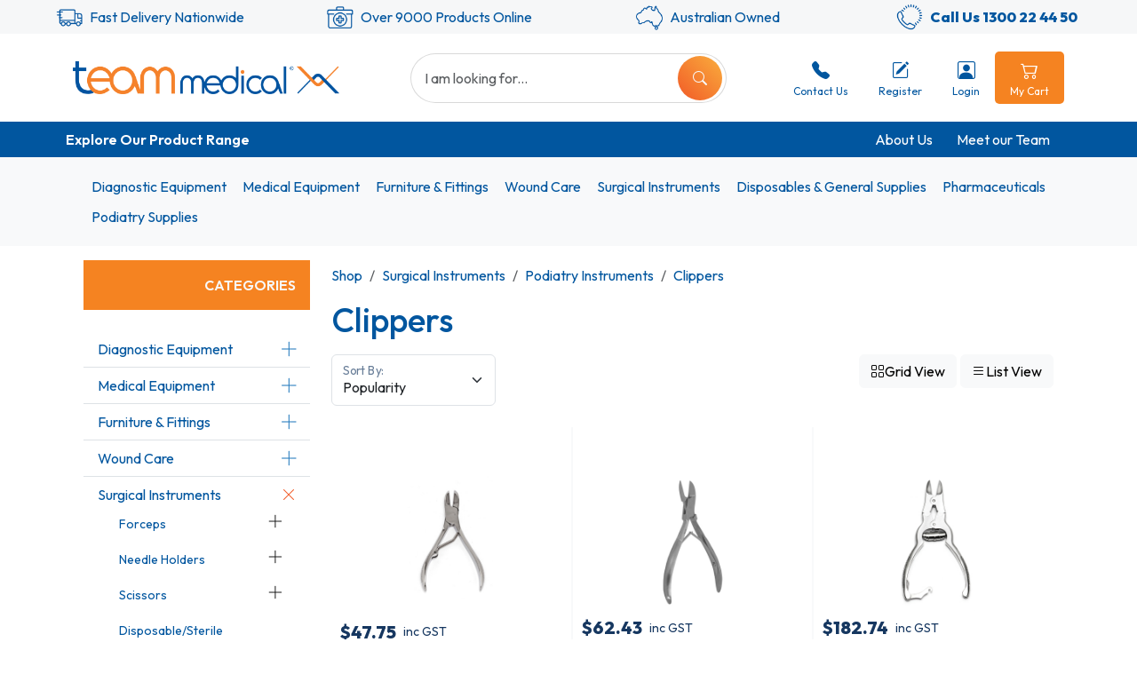

--- FILE ---
content_type: text/html; charset=UTF-8
request_url: https://www.teammed.com.au/shop/surgical_instruments/podiatry_instruments/clippers/
body_size: 30012
content:
<!DOCTYPE HTML>
<html lang="en-gb" dir="ltr" data-config='{"twitter":0,"plusone":0,"facebook":0,"style":"default"}'
      xmlns="http://www.w3.org/1999/xhtml">

<head>
    <meta charset="utf-8">
    <meta http-equiv="X-UA-Compatible" content="IE=edge">
    <meta name="viewport" content="width=device-width, initial-scale=1, minimum-scale=1">
    <!--<meta http-equiv="content-type" content="text/html; charset=utf-8" />-->
    <title>Chiropody Clippers For Sale Australia
</title>
    <meta name="description" content="Browse our range of choropdoy and cuticle clippers and pliers. Our clippers come in various lengths. Buy online for a delivery Australia wide." />
<link rel="canonical" href="https://www.teammed.com.au/shop/surgical_instruments/podiatry_instruments/clippers/" />
    <!-- Google Tag Manager -->
    <script>(function(w,d,s,l,i){w[l]=w[l]||[];w[l].push({'gtm.start':
                new Date().getTime(),event:'gtm.js'});var f=d.getElementsByTagName(s)[0],
            j=d.createElement(s),dl=l!='dataLayer'?'&l='+l:'';j.async=true;j.src=
            'https://www.googletagmanager.com/gtm.js?id='+i+dl;f.parentNode.insertBefore(j,f);
        })(window,document,'script','dataLayer','GTM-W4TXGRLH');</script>
    <!-- End Google Tag Manager -->

    <script src="https://www.teammed.com.au/shop//includes/files/team/media/jui/js/jquery.min.js" type="text/javascript"></script>
    <script src="https://www.teammed.com.au/shop//includes/files/team/media/jui/js/jquery-noconflict.js" type="text/javascript"></script>
    <script src="https://www.teammed.com.au/shop//includes/files/team/media/jui/js/jquery-migrate.min.js" type="text/javascript"></script>
    <script src="https://www.teammed.com.au/shop//includes/files/team/media/jui/js/jquery.payment.min.js" type="text/javascript"></script>

    <script src='https://www.google.com/recaptcha/api.js'></script>

    <link rel="apple-touch-icon-precomposed" href="/templates/yoo_eat/apple_touch_icon.png">

    <script>
        (function(w,d,t,r,u) {
            var f,n,i;
            w[u]=w[u]||[],f=function()
            { var o={ti:"343085956", enableAutoSpaTracking: true};
                o.q=w[u],w[u]=new UET(o),w[u].push("pageLoad")
            }, n=d.createElement(t),n.src=r,n.async=1,n.onload=n.onreadystatechange=function()
            { var s=this.readyState;
                s&&s!=="loaded"&&s!=="complete"||(f(),n.onload=n.onreadystatechange=null)
            }, i=d.getElementsByTagName(t)[0],i.parentNode.insertBefore(n,i)
        })(window,document,"script","//bat.bing.com/bat.js","uetq");
    </script>

    <!--    <link rel="stylesheet" href="/templates/yoo_eat/css/bootstrap.css">-->
    <!--    <link rel="stylesheet" href="/templates/yoo_eat/css/theme.css">-->
    <!--    <link rel="stylesheet" href="/templates/yoo_eat/css/custom.css">-->

    <link rel="stylesheet" href="/shop/css/team/print.css" media="print">
    <link rel="stylesheet" href="/shop/css/img-resize.css">
    <script src="https://www.teammed.com.au/shop/plugins/fancybox/jquery.fancybox.pack.js?v=2.1.5"></script>

    <!-- start 'inc_headers' -->
    <!-- start inc_headers -->
<!--<meta name="theme-color" content="#ff7502" />-->
<script src="https://cdn.datatables.net/1.10.19/js/jquery.dataTables.min.js"></script>
<link rel="apple-touch-icon" sizes="57x57" href="https://www.teammed.com.au/shop/apple-touch-icon-57x57-precomposed.png">
<link rel="apple-touch-icon" sizes="72x72" href="https://www.teammed.com.au/shop/apple-touch-icon-72x72-precomposed.png">
<link rel="apple-touch-icon" sizes="114x114" href="https://www.teammed.com.au/shop/apple-touch-icon-114x114-precomposed.png">
<link rel="apple-touch-icon" sizes="144x144" href="https://www.teammed.com.au/shop/apple-touch-icon-144x144-precomposed.png">
<link rel="apple-touch-icon" type="image/png" href="https://www.teammed.com.au/shop/apple-touch-icon.png">
<link rel="icon" type="image/png" href="https://www.teammed.com.au/shop/teammed16.png" sizes="16x16">
<link rel="icon" type="image/png" href="https://www.teammed.com.au/shop/teammed32.png" sizes="32x32">
<link rel="icon" type="image/png" href="https://www.teammed.com.au/shop/teammed96.png" sizes="96x96">
<link href="https://cdn.jsdelivr.net/npm/bootstrap@5.3.0-alpha1/dist/css/bootstrap.min.css" rel="stylesheet" integrity="sha384-GLhlTQ8iRABdZLl6O3oVMWSktQOp6b7In1Zl3/Jr59b6EGGoI1aFkw7cmDA6j6gD" crossorigin="anonymous">
<link rel="stylesheet" href="https://cdn.jsdelivr.net/npm/bootstrap-icons@1.10.3/font/bootstrap-icons.css">
<link rel="stylesheet" href="https://www.teammed.com.au/shop//../../../../team/wp-content/themes/medik-child/style.css" >
<!--<link rel="stylesheet" href="--><!--css/bootstrap-min.css">-->
<!-- Modules: retail_payment--><!-- Modules: retail_checkout--><!-- Modules: checkout--><!-- Modules: confirmation--><!-- Modules: pay--><!--<link rel="stylesheet" href="--><!--css/bootstrap-min.css">-->
<!--<script src="--><!--js/vendor/bootstrap.min.js" type="text/javascript"></script>-->
<script src="https://www.teammed.com.au/shop/plugins/slick/slick.min.js" type="text/javascript" async></script>
<link rel="stylesheet" href="https://www.teammed.com.au/shop/css/team/style3.css?v2.5">
<!--
<link rel="stylesheet" href="https://www.teammed.com.au/shop/css/normalize.css">
<link rel="stylesheet" href="https://www.teammed.com.au/shop/css/main.css">
-->
<link rel="stylesheet" href="https://www.teammed.com.au/shop/css/font-awesome.min.css">
<!--<link rel="stylesheet" href="--><!--css/team/style3.css">-->
<link rel="stylesheet" href="https://www.teammed.com.au/shop/css/rangeslider/rangeslider.css" />
<link rel="stylesheet" href="https://www.teammed.com.au/shop/css/rangeslider/rangeslider.skinNice.css" id="skinCss" />
<link rel="stylesheet" href="https://www.teammed.com.au/shop/plugins/fancybox/jquery.fancybox.min.css?v=2.1.5a">
<!--<script src="--><!--js/vendor/bootstrap.min.js" type="text/javascript"></script>-->
<link rel="stylesheet" href="https://www.teammed.com.au/shop/plugins/slick/slick.css">
<link rel="stylesheet" href="https://www.teammed.com.au/shop/plugins/slick/slick-theme.css">
<script src="https://www.teammed.com.au/shop/js/vendor/ekko-lightbox.js"></script>


<!-- Start Visual Website Optimizer Asynchronous Code -->
<script type='text/javascript'>
var _vwo_code=(function(){
var account_id=45350,
settings_tolerance=2000,
library_tolerance=2500,
use_existing_jquery=false,
// DO NOT EDIT BELOW THIS LINE
f=false,d=document;return{use_existing_jquery:function(){return use_existing_jquery;},library_tolerance:function(){return library_tolerance;},finish:function(){if(!f){f=true;var a=d.getElementById('_vis_opt_path_hides');if(a)a.parentNode.removeChild(a);}},finished:function(){return f;},load:function(a){var b=d.createElement('script');b.src=a;b.type='text/javascript';b.innerText;b.onerror=function(){_vwo_code.finish();};d.getElementsByTagName('head')[0].appendChild(b);},init:function(){settings_timer=setTimeout('_vwo_code.finish()',settings_tolerance);var a=d.createElement('style'),b='body{opacity:0 !important;filter:alpha(opacity=0) !important;background:none !important;}',h=d.getElementsByTagName('head')[0];a.setAttribute('id','_vis_opt_path_hides');a.setAttribute('type','text/css');if(a.styleSheet)a.styleSheet.cssText=b;else a.appendChild(d.createTextNode(b));h.appendChild(a);this.load('//dev.visualwebsiteoptimizer.com/j.php?a='+account_id+'&u='+encodeURIComponent(d.URL)+'&r='+Math.random());return settings_timer;}};}());_vwo_settings_timer=_vwo_code.init();
</script>
<!-- End Visual Website Optimizer Asynchronous Code -->

<!-- MailChimp Code -->
<script id="mcjs">!function(c,h,i,m,p){m=c.createElement(h),p=c.getElementsByTagName(h)[0],m.async=1,m.src=i,p.parentNode.insertBefore(m,p)}(document,"script","https://chimpstatic.com/mcjs-connected/js/users/810eb9f325070716c55dfb987/fd617ac18a10b4821ea2ff645.js");</script>
<!-- End MailChimp Code -->

<!-- end inc_headers -->
</head>


<body class="tm-isblog">
<!-- Google Tag Manager (noscript) -->
<noscript><iframe src="https://www.googletagmanager.com/ns.html?id=GTM-W4TXGRLH" height="0" width="0" style="display:none;visibility:hidden"></iframe></noscript>
<!-- End Google Tag Manager (noscript) -->

<a id="pagetop"></a>
<div id="sticky-container">
    <!-- start 'inc_topmenu' -->
    <!--<div class="container" style="margin-top:60px;">-->
<!--    <p class="alert alert-success " style="text-transform: none;">-->
<!--        In relation to influenza stock and the recent announcement from State Governments, please be advised that we have adequate-->
<!--        stock in all our warehouses and orders are being dispatched asap. If you currently have an order with us, we strongly encourage-->
<!--        you keep this order. If you are not a Team Medical customer yet, please visit our <a href="https://www.teammed.com.au/register">registration page</a> to-->
<!--        fill out an account application form. New accounts will take between 48-72 hours to set up. For the latest updates and information-->
<!--        on state-based programs, please visit our <a href="https://www.teammed.com.au/influenza">Influenza page</a>.</p>-->
<!--</div>-->

<!--<div class="container" style="margin-top:60px;">
    <p class="alert alert-success " style="text-transform: none;">
        Hello again, it is pleasing to announce that we are starting to see improvements for stock and logistics. However, things are not quite back to where they were. Please still factor in a possible 1–3-day delay on orders. We are continuing to hold more stock and work with our logistics partners to reduce delays - we hope you will notice the continued improvements. We thank you for your patience and understanding.
    </p>
</div>-->


<div class="container-fluid bg-white shadow px-0" id="sticky-row">
    <div class="topheader d-none bg-light d-lg-flex justify-content-between noprint">

        <!--        <div class="topmenu bg-light d-lg-flex justify-content-between" style="z-index:1000;">-->
        
        <!--        </div>-->
    </div>


    <div class="d-none d-lg-block container-fluid py-1  grey-light-bg">
        <div class="container-fluid">
            <div class="row">
                <div class="col">
                    <div class="d-flex  align-items-center justify-content-center">
                        <div class="pe-2"><img class="img-fluid" src="/team/wp-content/uploads/Fast-Delivery.png" alt="" width="30" height="30"></div>
                        <div class="secondary-text">
                            Fast Delivery Nationwide
                        </div>
                    </div>
                </div>
                <div class="col">
                    <div class="d-flex  align-items-center justify-content-center">
                        <div class="pe-2"><img class="img-fluid" src="/team/wp-content/uploads/Product-Range.png" alt="" width="30" height="30"></div>
                        <div class="secondary-text">
                            Over 9000 Products Online
                        </div>
                    </div>
                </div>
                <div class="col">
                    <div class="d-flex align-items-center justify-content-center">
                        <div class="pe-2"><img class="img-fluid" src="/team/wp-content/uploads/Australia.png" alt="" width="30" height="30"></div>
                        <div class="secondary-text">
                            Australian Owned
                        </div>
                    </div>
                </div>
                <div class="col">
                    <div class="d-flex align-items-center justify-content-center">
                        <div class="pe-2"><img class="img-fluid" src="/team/wp-content/uploads/Call-Us.png" alt="" width="30" height="30"></div>
                        <div class="secondary-text">
                            <strong>Call Us 1300 22 44 50</strong>
                        </div>
                    </div>
                </div>
            </div>
        </div>
    </div>


    <div class="container">
        <div class="row align-items-center py-3">
                        <div class="col-lg-4 text-md-start">
                <div class="tm__mobile-bar d-flex flex-row justify-content-between py-1 ">
                    <a class="btn d-lg-none d-flex align-items-center align-content-center p-0 pe-2" data-bs-toggle="offcanvas" href="#offcanvasMenu" role="button" aria-controls="offcanvasMenu"> <i class="bi bi-list h2 m-0"></i> </a>

                    <a href="/" title="Home - Teammedical Supplies">
                        <div class="d-flex align-items-center h-100">
                            <img class="img-fluid" style="min-width:100px;width:300px;" src="/team/wp-content/uploads/TeamMedicalLogo.png" alt="Team Medical Logo"/>
                        </div>
                    </a>

                    <div class="tm__mobile-bar-item d-lg-none">
                                                    <a class="d-flex flex-column" href="/login" title="Login" id="loginLink"> <i class='bi bi-person-square'></i> <span>Login</span> </a>

                                            </div>
                    <div class="tm__cart tm__mobile-bar-item d-lg-none">
                        <a class="d-flex flex-column" href="https://www.teammed.com.au/shop/?page=view_cart" title="Cart"> <i class="bi bi-cart2"></i> <span>Cart</span>

                        </a>
                        <div id="mobile-cart-count" class='badge bg-success' style="display:none;"></div>                    </div>
                </div>


                <div class="offcanvas offcanvas-start" tabindex="-1" id="offcanvasMenu" aria-labelledby="offcanvasMenuLabel">
                    <div class="offcanvas-header">
                        <h5 class="offcanvas-title secondary-text" id="offcanvasMenuLabel">Menu</h5>
                        <button type="button" class="btn-close" data-bs-dismiss="offcanvas" aria-label="Close"></button>
                    </div>
                    <div class="offcanvas-body">
                        <div class="list-group list-group-flush ">
                                                            <a href="/login" class="list-group-item secondary-text"><i class="bi bi-box-arrow-in-right"></i> Login</a><a href="/register" class="list-group-item secondary-text"><i class="bi bi-person-plus"></i> Register</a>
                                                        <a href="/contact" class="list-group-item secondary-text"><i class="bi bi-envelope"></i> Contact Us</a>
                            <!--<a href="/brands" class="list-group-item secondary-text"><i class="bi bi-building"></i> Brands</a>-->
                            <a href="/shop/profession" class="list-group-item secondary-text"><i class="bi bi-briefcase"></i> Professions</a>
                            <a href="/specials" class="list-group-item secondary-text"><i class="bi bi-cart"></i> Sales</a>
                            <a href="/shop" class="list-group-item secondary-text"><i class="bi bi-cart-plus"></i> Products</a>
                            <a href="/about-us" class="list-group-item secondary-text"><i class="bi bi-info-circle"></i> About Us</a>
                            <a href="/help" class="list-group-item secondary-text"><i class="bi bi-question-circle"></i> Help</a>
                            
                        </div>

                    </div>
                </div>
            </div>
            <div class="col-lg-4">

                <div id="productSearch" class="searchwrapper">
                    <form method="get" action="https://www.teammed.com.au/shop/" id="searchForm" target="_self">

                        <div class="search-flex position-relative">
                            <input type="hidden" id="tsearch-page" name="page" value="tsearch">
                            <input type="text" class="form-control tm__search-input" name="searchTerm" id="productSearchInput" value="" maxlength="30" placeholder="I am looking for..." onclick="jQuery('#productSearchInput').val('');jQuery('#team-quick-search').html('');"/>
                            <!--                            <button class="btn btn-outline-secondary" type="button" id="searchButton"-->
                            <!--                                    onclick="jQuery('#productSearchInput').val('');jQuery('#team-quick-search').html('');">-->
                            <!--                                <i class="bi bi-x-square-fill"></i></button>-->
                            <button class="text-light primary-gradient tm__search-button" type="button" id="searchButton" onclick="jQuery('#searchForm').submit();"><i class="bi bi-search"></i></button>


                        </div>

                    </form>
                    <div class="position-absolute tm__search d-flex justify-content-center" id="team-quick-search"></div>
                </div>

            </div>
            <div class="d-none d-lg-flex justify-content-end col-lg-4">
                <div class="tm__account-links float-end position-relative my-1">


                    <div class="nav nav-tabs">

                        <div class="nav-item">
                            <a class="nav-link tm__tab-link" href="/shop/?page=contact" data-bs-target="#contact-tab"> <i class="bi bi-telephone-fill"></i> Contact Us </a>
                        </div>

                        
                            <div class="nav-item ">
                                <a class="nav-link tm__tab-link" href="/register" role="button"> <i class="bi bi-pencil-square"></i> Register </a>

                            </div>
                            <div class="nav-item">
                                <a class="nav-link tm__tab-link" href="/login" title="Sign In" id="loginLink"> <i class='bi bi-person-square'></i>

                                    Login

                                </a>
                            </div>

                        

                        <div class="tm__cart nav-item">
                            <a class="nav-link tm__tab-link" data-bs-target="#cart-tab" href="https://www.teammed.com.au/shop/?page=view_cart" title="Cart"> <i class="bi bi-cart2"></i> My Cart

                            </a>
                            <div id="cart-count" style="display:none;"></div>                        </div>
                    </div>

                    <div class="tab-content bg-light position-absolute  px-2 shadow w-100" style="z-index:2001;">

                        <div class="tab-pane fade" id="contact-tab" role="tabpanel" aria-labelledby="contact-tab" tabindex="0"></div>

                        <div class="tab-pane fade" id="order-forms-tab" role="tabpanel" aria-labelledby="order-forms-tab" tabindex="0">
                            <ul class="px-5 py-3">
                                                                    <div class="secondary-text fw-bold">Order Forms</div>
                                                                    <li class="nav-item">
                                    <div class="d-flex justify-content-end">
                                        <a class="nav-link primary-bg px-3 py-1 text-white" href="https://www.teammed.com.au/shop/?page=order_form_template" title="Order Forms"> Manage Order Forms</a>
                                    </div>
                                </li>
                            </ul>
                        </div>
                        <div class="tab-pane fade" id="account-tab" role="tabpanel" aria-labelledby="account-tab" tabindex="0">
                            <div class="px-5 py-3">
                                                                    <div class="secondary-text fw-bold">My Account 2158999</div>
                                    <div class="nav-item ">
                                        <a id="menu_account_details" href="https://www.teammed.com.au/shop/?page=account_details" data-page="account_details" class="nav-link loadModule" title="Account Details">Account Details</a>
                                    </div>

                                    <div class="nav-item"><a id="menu_purchase_history" href="https://www.teammed.com.au/shop/?page=purchase_history" data-page="purchase_history" class="nav-link loadModule" title="Purchase History">Purchase History</a></div>
                                    <div class="nav-item"><a id="menu_invoices_credit_notes" href="https://www.teammed.com.au/shop/?page=invoices_credit_notes" data-page="invoices_credit_notes" class="nav-link loadModule" title="Invoices / Credit Notes">Invoices / Credit Notes</a>
                                    </div>
                                    <div class="nav-item"><a id="menu_statements" href="https://www.teammed.com.au/shop/?page=statements" data-page="statements" class="nav-link loadModule" title="Statements">Statements</a></div>
                                                                        <div class="nav-item"><a id="menu_online_order" href="https://www.teammed.com.au/shop/?page=online_order" data-page="online_order" class="nav-link loadModule" title="Online Payment">Online Payment</a></div>
                                                                <div class="nav-item"><a id="menu_recentorders" href="https://www.teammed.com.au/shop/?page=recentorders" class="nav-link loadModule" data-page="recentorders" title="Recent / Track Orders">Recent / Track Orders</a></div>
                                                                    <div class="nav-item"><a id="menu_backorders" href="https://www.teammed.com.au/shop/?page=backorders" class="nav-link loadModule" data-page="backorders" title="Back Orders">Back Orders</a></div>
                                                                                                                                <div class="nav-item">
                                    <div class="d-flex justify-content-end">
                                        <a class="primary-bg px-3 py-1 text-white" href="https://www.teammed.com.au/shop/?page=logoff" title="Logout">Logout</a>
                                    </div>
                                </div>
                            </div>
                        </div>

                    </div>

                </div>
            </div>

        </div>
    </div>


</div>
<div id="orange-row" class="container-fluid p-0 secondary-bg d-none d-lg-flex">
    <div class="container d-flex p-1 align-content-center justify-content-between py-2">

        <div class="float-start">
            <!--<a class="tm-bold white-text me-4" title="Shop by Brand" href="/shop/brands">SHOP BY BRAND</a> -->
            <a class="tm-bold white-text fw-bold me-4" title="Explore Our Product Range" href="/shop">Explore Our Product Range</a>
<!--            <a class="tm-bold white-text me-4" title="Shop by Profession" href="/shop/profession">SHOP BY PROFESSION</a>-->

        </div>

        <div class="float-end">
            <a class="white-text me-4 flex-grow-1" title="About Us" href="/about-us/">About Us</a>
            <a class="white-text me-4" title="Meet Our Team" href="/about-us/meet-our-team/">Meet our Team</a>
        </div>


        <!--        <div class="px-2">-->
        <!--            <button type="button" class="btn btn-link text-white fw-bold" data-bs-toggle="offcanvas"-->
        <!--                    data-bs-target="#tm__shop__brands"-->
        <!--                    aria-controls="tm__shop__brands">SHOP BY BRAND<i-->
        <!--                    class="bi bi-chevron-right"></i></button>-->
        <!--        </div>-->
        <!--        <div class="px-2">-->
        <!--            <button type="button" class="btn btn-link text-white fw-bold" data-bs-toggle="offcanvas"-->
        <!--                    data-bs-target="#tm__shop__profession"-->
        <!--                    aria-controls="tm__shop__brands">SHOP BY PROFESSION <i-->
        <!--                    class="bi bi-chevron-right"></i></button>-->
        <!--        </div>-->
        <!--        <div class="px-2">-->
        <!--            <button type="button" class="btn btn-link text-white fw-bold">SALES-->
        <!--                <i class="bi bi-chevron-right"></i>-->
        <!--            </button>-->
        <!--        </div>-->
    </div>


    <!--    <div id="tm__shop__brands" class="offcanvas offcanvas-start">-->
    <!--        <div class="primary-bg py-3 ps-3 pe-3  d-flex justify-content-md-end offcanvas-header">-->
    <!--            <div class="offcanvas-title text-light fw-semibold">Brands</div>-->
    <!--            <button type="button" class="btn-close d-lg-none" data-bs-dismiss="offcanvas"-->
    <!--                    data-bs-target="#tm__shop__brands" aria-label="Close"></button>-->
    <!---->
    <!--        </div>-->
    <!--        -->    <!---->
    <!--    </div>-->
    <!--    <div id="tm__shop__profession" class="offcanvas offcanvas-start">-->
    <!--        <div class="primary-bg py-3 ps-3 pe-3  d-flex justify-content-md-end offcanvas-header">-->
    <!--            <div class="offcanvas-title text-light fw-semibold">Profession</div>-->
    <!--            <button type="button" class="btn-close d-lg-none" data-bs-dismiss="offcanvas"-->
    <!--                    data-bs-target="#tm__shop__profession" aria-label="Close"></button>-->
    <!---->
    <!--        </div>-->
    <!--        -->    <!---->
    <!--    </div>-->
</div>



    <!-- end 'inc_topmenu' -->
    <!-- start 'menu' -->
    <div class="container-fluid grey-bg tm__mega-menu-container">
        <div class="container">
            <div class="tm__mega-menu"><div class="tm__mega-menu__menu-item tier-1"><a class="" href="https://www.teammed.com.au/shop/diagnostic_equipment/" title="Diagnostic Equipment">Diagnostic Equipment</a><div class="tm__mega-menu__menu-group"><div class="tm__mega-menu__menu-item tier-2"><a class="tm-bold" href="https://www.teammed.com.au/shop/diagnostic_equipment/diagnostic_sets/" title="Diagnostic Sets">Diagnostic Sets</a><div class="tm__mega-menu__menu-item tier-3"><a  href="https://www.teammed.com.au/shop/diagnostic_equipment/diagnostic_sets/otoscopes/" title="Otoscopes">Otoscopes</a></div><div class="tm__mega-menu__menu-item tier-3"><a  href="https://www.teammed.com.au/shop/diagnostic_equipment/diagnostic_sets/ophthalmoscopes/" title="Ophthalmoscopes">Ophthalmoscopes</a></div><div class="tm__mega-menu__menu-item tier-3"><a  href="https://www.teammed.com.au/shop/diagnostic_equipment/diagnostic_sets/diagnostic_sets/" title="Diagnostic Sets">Diagnostic Sets</a></div><div class="tm__mega-menu__menu-item tier-3"><a href="https://www.teammed.com.au/shop/diagnostic_equipment/diagnostic_sets/">View All</a></div></div><div class="tm__mega-menu__menu-item tier-2"><a class="tm-bold" href="https://www.teammed.com.au/shop/diagnostic_equipment/dermatology/" title="Dermatology">Dermatology</a><div class="tm__mega-menu__menu-item tier-3"><a  href="https://www.teammed.com.au/shop/diagnostic_equipment/dermatology/dermatoscopes/" title="Dermatoscopes">Dermatoscopes</a></div><div class="tm__mega-menu__menu-item tier-3"><a  href="https://www.teammed.com.au/shop/diagnostic_equipment/dermatology/illuco/" title="Illuco">Illuco</a></div><div class="tm__mega-menu__menu-item tier-3"><a  href="https://www.teammed.com.au/shop/diagnostic_equipment/dermatology/heine/" title="Heine">Heine</a></div><div class="tm__mega-menu__menu-item tier-3"><a href="https://www.teammed.com.au/shop/diagnostic_equipment/dermatology/">View All</a></div></div><div class="tm__mega-menu__menu-item tier-2"><a class="tm-bold" href="https://www.teammed.com.au/shop/diagnostic_equipment/blood_pressure/" title="Blood Pressure">Blood Pressure</a><div class="tm__mega-menu__menu-item tier-3"><a  href="https://www.teammed.com.au/shop/diagnostic_equipment/blood_pressure/digital/" title="Digital">Digital</a></div><div class="tm__mega-menu__menu-item tier-3"><a  href="https://www.teammed.com.au/shop/diagnostic_equipment/blood_pressure/aneroid/" title="Aneroid">Aneroid</a></div><div class="tm__mega-menu__menu-item tier-3"><a  href="https://www.teammed.com.au/shop/diagnostic_equipment/blood_pressure/cuffs_&_bladders/" title="Cuffs & Bladders">Cuffs & Bladders</a></div><div class="tm__mega-menu__menu-item tier-3"><a href="https://www.teammed.com.au/shop/diagnostic_equipment/blood_pressure/">View All</a></div></div><div class="tm__mega-menu__menu-item tier-2"><a class="tm-bold" href="https://www.teammed.com.au/shop/diagnostic_equipment/stethoscopes/" title="Stethoscopes">Stethoscopes</a><div class="tm__mega-menu__menu-item tier-3"><a  href="https://www.teammed.com.au/shop/diagnostic_equipment/stethoscopes/classic/" title="Classic">Classic</a></div><div class="tm__mega-menu__menu-item tier-3"><a  href="https://www.teammed.com.au/shop/diagnostic_equipment/stethoscopes/cardiology/" title="Cardiology">Cardiology</a></div><div class="tm__mega-menu__menu-item tier-3"><a  href="https://www.teammed.com.au/shop/diagnostic_equipment/stethoscopes/digital/" title="Digital">Digital</a></div><div class="tm__mega-menu__menu-item tier-3"><a href="https://www.teammed.com.au/shop/diagnostic_equipment/stethoscopes/">View All</a></div></div><div class="tm__mega-menu__menu-item tier-2"><a class="tm-bold" href="https://www.teammed.com.au/shop/diagnostic_equipment/ecg%7Evital_signs/" title="ECG/Vital Signs">ECG/Vital Signs</a><div class="tm__mega-menu__menu-item tier-3"><a  href="https://www.teammed.com.au/shop/diagnostic_equipment/ecg%7Evital_signs/ecgs/" title="ECGs">ECGs</a></div><div class="tm__mega-menu__menu-item tier-3"><a  href="https://www.teammed.com.au/shop/diagnostic_equipment/ecg%7Evital_signs/ecg_accessories/" title="ECG Accessories">ECG Accessories</a></div><div class="tm__mega-menu__menu-item tier-3"><a  href="https://www.teammed.com.au/shop/diagnostic_equipment/ecg%7Evital_signs/pulse_oximeters_&_accessories/" title="Pulse Oximeters & Accessories">Pulse Oximeters & Accessories</a></div><div class="tm__mega-menu__menu-item tier-3"><a href="https://www.teammed.com.au/shop/diagnostic_equipment/ecg%7Evital_signs/">View All</a></div></div><div class="tm__mega-menu__menu-item tier-2"><a class="tm-bold" href="https://www.teammed.com.au/shop/diagnostic_equipment/spirometry/" title="Spirometry">Spirometry</a><div class="tm__mega-menu__menu-item tier-3"><a  href="https://www.teammed.com.au/shop/diagnostic_equipment/spirometry/spirometers/" title="Spirometers">Spirometers</a></div><div class="tm__mega-menu__menu-item tier-3"><a  href="https://www.teammed.com.au/shop/diagnostic_equipment/spirometry/spirometer_mouthpieces/" title="Spirometer Mouthpieces">Spirometer Mouthpieces</a></div><div class="tm__mega-menu__menu-item tier-3"><a  href="https://www.teammed.com.au/shop/diagnostic_equipment/spirometry/peak_flow_meters/" title="Peak Flow Meters">Peak Flow Meters</a></div><div class="tm__mega-menu__menu-item tier-3"><a href="https://www.teammed.com.au/shop/diagnostic_equipment/spirometry/">View All</a></div></div><div class="tm__mega-menu__menu-item tier-2"><a class="tm-bold" href="https://www.teammed.com.au/shop/diagnostic_equipment/thermometers/" title="Thermometers">Thermometers</a><div class="tm__mega-menu__menu-item tier-3"><a  href="https://www.teammed.com.au/shop/diagnostic_equipment/thermometers/professional_thermometers/" title="Professional Thermometers">Professional Thermometers</a></div><div class="tm__mega-menu__menu-item tier-3"><a  href="https://www.teammed.com.au/shop/diagnostic_equipment/thermometers/ear_thermometer/" title="Ear Thermometer">Ear Thermometer</a></div><div class="tm__mega-menu__menu-item tier-3"><a  href="https://www.teammed.com.au/shop/diagnostic_equipment/thermometers/digital_thermometer/" title="Digital Thermometer">Digital Thermometer</a></div><div class="tm__mega-menu__menu-item tier-3"><a href="https://www.teammed.com.au/shop/diagnostic_equipment/thermometers/">View All</a></div></div><div class="tm__mega-menu__menu-item tier-2"><a class="tm-bold" href="https://www.teammed.com.au/shop/diagnostic_equipment/scales_&_measurement/" title="Scales & Measurement">Scales & Measurement</a><div class="tm__mega-menu__menu-item tier-3"><a  href="https://www.teammed.com.au/shop/diagnostic_equipment/scales_&_measurement/mechanical_scales/" title="Mechanical Scales">Mechanical Scales</a></div><div class="tm__mega-menu__menu-item tier-3"><a  href="https://www.teammed.com.au/shop/diagnostic_equipment/scales_&_measurement/electronic_scales/" title="Electronic Scales">Electronic Scales</a></div><div class="tm__mega-menu__menu-item tier-3"><a  href="https://www.teammed.com.au/shop/diagnostic_equipment/scales_&_measurement/baby_scales_&_mats/" title="Baby Scales & Mats">Baby Scales & Mats</a></div><div class="tm__mega-menu__menu-item tier-3"><a href="https://www.teammed.com.au/shop/diagnostic_equipment/scales_&_measurement/">View All</a></div></div><div class="tm__mega-menu__menu-item tier-2"><a class="tm-bold" href="https://www.teammed.com.au/shop/diagnostic_equipment/dopplers_&_abi/" title="Dopplers & ABI">Dopplers & ABI</a><div class="tm__mega-menu__menu-item tier-3"><a  href="https://www.teammed.com.au/shop/diagnostic_equipment/dopplers_&_abi/foetal_dopplers/" title="Foetal Dopplers">Foetal Dopplers</a></div><div class="tm__mega-menu__menu-item tier-3"><a  href="https://www.teammed.com.au/shop/diagnostic_equipment/dopplers_&_abi/abi_monitors/" title="ABI Monitors">ABI Monitors</a></div><div class="tm__mega-menu__menu-item tier-3"><a  href="https://www.teammed.com.au/shop/diagnostic_equipment/dopplers_&_abi/bi-directional_dopplers/" title="Bi-Directional Dopplers">Bi-Directional Dopplers</a></div><div class="tm__mega-menu__menu-item tier-3"><a href="https://www.teammed.com.au/shop/diagnostic_equipment/dopplers_&_abi/">View All</a></div></div><div class="tm__mega-menu__menu-item tier-2"><a class="tm-bold" href="https://www.teammed.com.au/shop/diagnostic_equipment/diagnostic_tools_&_instruments/" title="Diagnostic Tools & Instruments">Diagnostic Tools & Instruments</a><div class="tm__mega-menu__menu-item tier-3"><a  href="https://www.teammed.com.au/shop/diagnostic_equipment/diagnostic_tools_&_instruments/loupes_&_head_lights/" title="Loupes & Head Lights">Loupes & Head Lights</a></div><div class="tm__mega-menu__menu-item tier-3"><a  href="https://www.teammed.com.au/shop/diagnostic_equipment/diagnostic_tools_&_instruments/reflex_instruments/" title="Reflex Instruments">Reflex Instruments</a></div><div class="tm__mega-menu__menu-item tier-3"><a  href="https://www.teammed.com.au/shop/diagnostic_equipment/diagnostic_tools_&_instruments/watches/" title="Watches">Watches</a></div><div class="tm__mega-menu__menu-item tier-3"><a href="https://www.teammed.com.au/shop/diagnostic_equipment/diagnostic_tools_&_instruments/">View All</a></div></div><div class="tm__mega-menu__menu-item tier-2"><a class="tm-bold" href="https://www.teammed.com.au/shop/diagnostic_equipment/glucose_&_inr/" title="Glucose & INR">Glucose & INR</a><div class="tm__mega-menu__menu-item tier-3"><a  href="https://www.teammed.com.au/shop/diagnostic_equipment/glucose_&_inr/glucose_monitors/" title="Glucose Monitors">Glucose Monitors</a></div><div class="tm__mega-menu__menu-item tier-3"><a  href="https://www.teammed.com.au/shop/diagnostic_equipment/glucose_&_inr/inr_monitors/" title="INR Monitors">INR Monitors</a></div><div class="tm__mega-menu__menu-item tier-3"><a  href="https://www.teammed.com.au/shop/diagnostic_equipment/glucose_&_inr/inr_accessories/" title="INR Accessories">INR Accessories</a></div><div class="tm__mega-menu__menu-item tier-3"><a href="https://www.teammed.com.au/shop/diagnostic_equipment/glucose_&_inr/">View All</a></div></div><div class="tm__mega-menu__menu-item tier-2"><a class="tm-bold" href="https://www.teammed.com.au/shop/diagnostic_equipment/other_diagnostic_equipment/" title="Other Diagnostic Equipment">Other Diagnostic Equipment</a><div class="tm__mega-menu__menu-item tier-3"><a  href="https://www.teammed.com.au/shop/diagnostic_equipment/other_diagnostic_equipment/doctors_bags/" title="Doctors Bags">Doctors Bags</a></div><div class="tm__mega-menu__menu-item tier-3"><a  href="https://www.teammed.com.au/shop/diagnostic_equipment/other_diagnostic_equipment/loupes_&_lighting/" title="Loupes & Lighting">Loupes & Lighting</a></div><div class="tm__mega-menu__menu-item tier-3"><a  href="https://www.teammed.com.au/shop/diagnostic_equipment/other_diagnostic_equipment/proctoscopes/" title="Proctoscopes">Proctoscopes</a></div><div class="tm__mega-menu__menu-item tier-3"><a href="https://www.teammed.com.au/shop/diagnostic_equipment/other_diagnostic_equipment/">View All</a></div></div></div></div><div class="tm__mega-menu__menu-item tier-1"><a class="" href="https://www.teammed.com.au/shop/medical_equipment/" title="Medical Equipment">Medical Equipment</a><div class="tm__mega-menu__menu-group"><div class="tm__mega-menu__menu-item tier-2"><a class="tm-bold" href="https://www.teammed.com.au/shop/medical_equipment/sterilisation/" title="Sterilisation">Sterilisation</a><div class="tm__mega-menu__menu-item tier-3"><a  href="https://www.teammed.com.au/shop/medical_equipment/sterilisation/autoclaves/" title="Autoclaves">Autoclaves</a></div><div class="tm__mega-menu__menu-item tier-3"><a  href="https://www.teammed.com.au/shop/medical_equipment/sterilisation/autoclave_bags/" title="Autoclave Bags">Autoclave Bags</a></div><div class="tm__mega-menu__menu-item tier-3"><a  href="https://www.teammed.com.au/shop/medical_equipment/sterilisation/ultrasonic_cleaners/" title="Ultrasonic Cleaners">Ultrasonic Cleaners</a></div><div class="tm__mega-menu__menu-item tier-3"><a href="https://www.teammed.com.au/shop/medical_equipment/sterilisation/">View All</a></div></div><div class="tm__mega-menu__menu-item tier-2"><a class="tm-bold" href="https://www.teammed.com.au/shop/medical_equipment/defibrillation/" title="Defibrillation">Defibrillation</a><div class="tm__mega-menu__menu-item tier-3"><a  href="https://www.teammed.com.au/shop/medical_equipment/defibrillation/defibrillators/" title="Defibrillators">Defibrillators</a></div><div class="tm__mega-menu__menu-item tier-3"><a  href="https://www.teammed.com.au/shop/medical_equipment/defibrillation/defibrillator_pads/" title="Defibrillator Pads">Defibrillator Pads</a></div><div class="tm__mega-menu__menu-item tier-3"><a  href="https://www.teammed.com.au/shop/medical_equipment/defibrillation/defibrillator_accessories/" title="Defibrillator Accessories">Defibrillator Accessories</a></div><div class="tm__mega-menu__menu-item tier-3"><a href="https://www.teammed.com.au/shop/medical_equipment/defibrillation/">View All</a></div></div><div class="tm__mega-menu__menu-item tier-2"><a class="tm-bold" href="https://www.teammed.com.au/shop/medical_equipment/therapy/" title="Therapy">Therapy</a><div class="tm__mega-menu__menu-item tier-3"><a  href="https://www.teammed.com.au/shop/medical_equipment/therapy/tens_units_&_accessories/" title="Tens Units & Accessories">Tens Units & Accessories</a></div><div class="tm__mega-menu__menu-item tier-3"><a  href="https://www.teammed.com.au/shop/medical_equipment/therapy/ultrasound_&_accessories/" title="Ultrasound & Accessories">Ultrasound & Accessories</a></div><div class="tm__mega-menu__menu-item tier-3"><a  href="https://www.teammed.com.au/shop/medical_equipment/therapy/acupuncture/" title="Acupuncture">Acupuncture</a></div><div class="tm__mega-menu__menu-item tier-3"><a href="https://www.teammed.com.au/shop/medical_equipment/therapy/">View All</a></div></div><div class="tm__mega-menu__menu-item tier-2"><a class="tm-bold" href="https://www.teammed.com.au/shop/medical_equipment/cryo_surgery/" title="Cryo Surgery">Cryo Surgery</a><div class="tm__mega-menu__menu-item tier-3"><a  href="https://www.teammed.com.au/shop/medical_equipment/cryo_surgery/cryotherapy_flasks/" title="Cryotherapy Flasks">Cryotherapy Flasks</a></div><div class="tm__mega-menu__menu-item tier-3"><a  href="https://www.teammed.com.au/shop/medical_equipment/cryo_surgery/cryotherapy_pens/" title="Cryotherapy Pens">Cryotherapy Pens</a></div><div class="tm__mega-menu__menu-item tier-3"><a  href="https://www.teammed.com.au/shop/medical_equipment/cryo_surgery/cryotherapy_accessories/" title="Cryotherapy Accessories">Cryotherapy Accessories</a></div><div class="tm__mega-menu__menu-item tier-3"><a href="https://www.teammed.com.au/shop/medical_equipment/cryo_surgery/">View All</a></div></div><div class="tm__mega-menu__menu-item tier-2"><a class="tm-bold" href="https://www.teammed.com.au/shop/medical_equipment/nebulisation/" title="Nebulisation">Nebulisation</a><div class="tm__mega-menu__menu-item tier-3"><a  href="https://www.teammed.com.au/shop/medical_equipment/nebulisation/nebulisers/" title="Nebulisers">Nebulisers</a></div><div class="tm__mega-menu__menu-item tier-3"><a  href="https://www.teammed.com.au/shop/medical_equipment/nebulisation/nebuliser_kits/" title="Nebuliser Kits">Nebuliser Kits</a></div><div class="tm__mega-menu__menu-item tier-3"><a href="https://www.teammed.com.au/shop/medical_equipment/nebulisation/">View All</a></div></div><div class="tm__mega-menu__menu-item tier-2"><a class="tm-bold" href="https://www.teammed.com.au/shop/medical_equipment/bags_&_cases/" title="Bags & Cases">Bags & Cases</a><div class="tm__mega-menu__menu-item tier-3"><a  href="https://www.teammed.com.au/shop/medical_equipment/bags_&_cases/doctors_bags/" title="Doctors Bags">Doctors Bags</a></div><div class="tm__mega-menu__menu-item tier-3"><a href="https://www.teammed.com.au/shop/medical_equipment/bags_&_cases/">View All</a></div></div><div class="tm__mega-menu__menu-item tier-2"><a class="tm-bold" href="https://www.teammed.com.au/shop/medical_equipment/exercise_&_rehabilitation/" title="Exercise & Rehabilitation">Exercise & Rehabilitation</a><div class="tm__mega-menu__menu-item tier-3"><a  href="https://www.teammed.com.au/shop/medical_equipment/exercise_&_rehabilitation/wheel_chairs/" title="Wheel Chairs">Wheel Chairs</a></div><div class="tm__mega-menu__menu-item tier-3"><a  href="https://www.teammed.com.au/shop/medical_equipment/exercise_&_rehabilitation/crutches/" title="Crutches">Crutches</a></div><div class="tm__mega-menu__menu-item tier-3"><a  href="https://www.teammed.com.au/shop/medical_equipment/exercise_&_rehabilitation/exercise_balls/" title="Exercise balls">Exercise balls</a></div><div class="tm__mega-menu__menu-item tier-3"><a href="https://www.teammed.com.au/shop/medical_equipment/exercise_&_rehabilitation/">View All</a></div></div><div class="tm__mega-menu__menu-item tier-2"><a class="tm-bold" href="https://www.teammed.com.au/shop/medical_equipment/suction_&_irrigation/" title="Suction & Irrigation">Suction & Irrigation</a><div class="tm__mega-menu__menu-item tier-3"><a  href="https://www.teammed.com.au/shop/medical_equipment/suction_&_irrigation/suction_pumps/" title="Suction Pumps">Suction Pumps</a></div><div class="tm__mega-menu__menu-item tier-3"><a  href="https://www.teammed.com.au/shop/medical_equipment/suction_&_irrigation/ear_irrigator/" title="Ear Irrigator">Ear Irrigator</a></div><div class="tm__mega-menu__menu-item tier-3"><a  href="https://www.teammed.com.au/shop/medical_equipment/suction_&_irrigation/ear_syringes_&_accessories/" title="Ear Syringes & Accessories">Ear Syringes & Accessories</a></div><div class="tm__mega-menu__menu-item tier-3"><a href="https://www.teammed.com.au/shop/medical_equipment/suction_&_irrigation/">View All</a></div></div><div class="tm__mega-menu__menu-item tier-2"><a class="tm-bold" href="https://www.teammed.com.au/shop/medical_equipment/cpr_resuscitation/" title="CPR Resuscitation">CPR Resuscitation</a><div class="tm__mega-menu__menu-item tier-3"><a  href="https://www.teammed.com.au/shop/medical_equipment/cpr_resuscitation/oxygen_resus_kits/" title="Oxygen Resus Kits">Oxygen Resus Kits</a></div><div class="tm__mega-menu__menu-item tier-3"><a  href="https://www.teammed.com.au/shop/medical_equipment/cpr_resuscitation/airways/" title="Airways">Airways</a></div><div class="tm__mega-menu__menu-item tier-3"><a  href="https://www.teammed.com.au/shop/medical_equipment/cpr_resuscitation/resuscitators/" title="Resuscitators">Resuscitators</a></div><div class="tm__mega-menu__menu-item tier-3"><a href="https://www.teammed.com.au/shop/medical_equipment/cpr_resuscitation/">View All</a></div></div><div class="tm__mega-menu__menu-item tier-2"><a class="tm-bold" href="https://www.teammed.com.au/shop/medical_equipment/lighting/" title="Lighting">Lighting</a><div class="tm__mega-menu__menu-item tier-3"><a  href="https://www.teammed.com.au/shop/medical_equipment/lighting/examination_lights/" title="Examination Lights">Examination Lights</a></div><div class="tm__mega-menu__menu-item tier-3"><a  href="https://www.teammed.com.au/shop/medical_equipment/lighting/procedure_&_surgical_lights/" title="Procedure & Surgical Lights">Procedure & Surgical Lights</a></div><div class="tm__mega-menu__menu-item tier-3"><a  href="https://www.teammed.com.au/shop/medical_equipment/lighting/led_lights/" title="LED Lights">LED Lights</a></div><div class="tm__mega-menu__menu-item tier-3"><a href="https://www.teammed.com.au/shop/medical_equipment/lighting/">View All</a></div></div><div class="tm__mega-menu__menu-item tier-2"><a class="tm-bold" href="https://www.teammed.com.au/shop/medical_equipment/other_equipment/" title="Other Equipment">Other Equipment</a><div class="tm__mega-menu__menu-item tier-3"><a  href="https://www.teammed.com.au/shop/medical_equipment/other_equipment/algerbrush/" title="Algerbrush">Algerbrush</a></div><div class="tm__mega-menu__menu-item tier-3"><a  href="https://www.teammed.com.au/shop/medical_equipment/other_equipment/surgical_clippers/" title="Surgical Clippers">Surgical Clippers</a></div><div class="tm__mega-menu__menu-item tier-3"><a  href="https://www.teammed.com.au/shop/medical_equipment/other_equipment/plaster_cutters/" title="Plaster Cutters">Plaster Cutters</a></div><div class="tm__mega-menu__menu-item tier-3"><a href="https://www.teammed.com.au/shop/medical_equipment/other_equipment/">View All</a></div></div><div class="tm__mega-menu__menu-item tier-2"><a class="tm-bold" href="https://www.teammed.com.au/shop/medical_equipment/electro_surgery/" title="Electro Surgery">Electro Surgery</a><div class="tm__mega-menu__menu-item tier-3"><a  href="https://www.teammed.com.au/shop/medical_equipment/electro_surgery/hyfrecator_&_accessories/" title="Hyfrecator & Accessories">Hyfrecator & Accessories</a></div><div class="tm__mega-menu__menu-item tier-3"><a  href="https://www.teammed.com.au/shop/medical_equipment/electro_surgery/aaron_desiccator/" title="Aaron Desiccator">Aaron Desiccator</a></div><div class="tm__mega-menu__menu-item tier-3"><a  href="https://www.teammed.com.au/shop/medical_equipment/electro_surgery/cauteries/" title="Cauteries">Cauteries</a></div><div class="tm__mega-menu__menu-item tier-3"><a href="https://www.teammed.com.au/shop/medical_equipment/electro_surgery/">View All</a></div></div></div></div><div class="tm__mega-menu__menu-item tier-1"><a class="" href="https://www.teammed.com.au/shop/furniture_&_fittings/" title="Furniture & Fittings">Furniture & Fittings</a><div class="tm__mega-menu__menu-group"><div class="tm__mega-menu__menu-item tier-2"><a class="tm-bold" href="https://www.teammed.com.au/shop/furniture_&_fittings/couches%2C_beds_&_tables/" title="Couches, Beds & Tables">Couches, Beds & Tables</a><div class="tm__mega-menu__menu-item tier-3"><a  href="https://www.teammed.com.au/shop/furniture_&_fittings/couches%2C_beds_&_tables/fixed_height/" title="Fixed Height">Fixed Height</a></div><div class="tm__mega-menu__menu-item tier-3"><a  href="https://www.teammed.com.au/shop/furniture_&_fittings/couches%2C_beds_&_tables/hi_lo_couches/" title="Hi Lo Couches">Hi Lo Couches</a></div><div class="tm__mega-menu__menu-item tier-3"><a  href="https://www.teammed.com.au/shop/furniture_&_fittings/couches%2C_beds_&_tables/couch_accessories/" title="Couch Accessories">Couch Accessories</a></div><div class="tm__mega-menu__menu-item tier-3"><a href="https://www.teammed.com.au/shop/furniture_&_fittings/couches%2C_beds_&_tables/">View All</a></div></div><div class="tm__mega-menu__menu-item tier-2"><a class="tm-bold" href="https://www.teammed.com.au/shop/furniture_&_fittings/lighting/" title="Lighting">Lighting</a><div class="tm__mega-menu__menu-item tier-3"><a  href="https://www.teammed.com.au/shop/furniture_&_fittings/lighting/examination_lights/" title="Examination Lights">Examination Lights</a></div><div class="tm__mega-menu__menu-item tier-3"><a  href="https://www.teammed.com.au/shop/furniture_&_fittings/lighting/procedure_&_surgical_lights/" title="Procedure & Surgical Lights">Procedure & Surgical Lights</a></div><div class="tm__mega-menu__menu-item tier-3"><a  href="https://www.teammed.com.au/shop/furniture_&_fittings/lighting/led_lights/" title="LED Lights">LED Lights</a></div><div class="tm__mega-menu__menu-item tier-3"><a href="https://www.teammed.com.au/shop/furniture_&_fittings/lighting/">View All</a></div></div><div class="tm__mega-menu__menu-item tier-2"><a class="tm-bold" href="https://www.teammed.com.au/shop/furniture_&_fittings/trolleys/" title="Trolleys">Trolleys</a><div class="tm__mega-menu__menu-item tier-3"><a  href="https://www.teammed.com.au/shop/furniture_&_fittings/trolleys/stainless_steel_trolleys/" title="Stainless Steel Trolleys">Stainless Steel Trolleys</a></div><div class="tm__mega-menu__menu-item tier-3"><a  href="https://www.teammed.com.au/shop/furniture_&_fittings/trolleys/powder_coated_trolleys/" title="Powder Coated Trolleys">Powder Coated Trolleys</a></div><div class="tm__mega-menu__menu-item tier-3"><a  href="https://www.teammed.com.au/shop/furniture_&_fittings/trolleys/instrument_trolleys/" title="Instrument Trolleys">Instrument Trolleys</a></div><div class="tm__mega-menu__menu-item tier-3"><a href="https://www.teammed.com.au/shop/furniture_&_fittings/trolleys/">View All</a></div></div><div class="tm__mega-menu__menu-item tier-2"><a class="tm-bold" href="https://www.teammed.com.au/shop/furniture_&_fittings/stands/" title="Stands">Stands</a><div class="tm__mega-menu__menu-item tier-3"><a  href="https://www.teammed.com.au/shop/furniture_&_fittings/stands/mobile_bases/" title="Mobile Bases">Mobile Bases</a></div><div class="tm__mega-menu__menu-item tier-3"><a  href="https://www.teammed.com.au/shop/furniture_&_fittings/stands/iv_stands/" title="IV Stands">IV Stands</a></div><div class="tm__mega-menu__menu-item tier-3"><a href="https://www.teammed.com.au/shop/furniture_&_fittings/stands/">View All</a></div></div><div class="tm__mega-menu__menu-item tier-2"><a class="tm-bold" href="https://www.teammed.com.au/shop/furniture_&_fittings/step_up_stools/" title="Step up stools">Step up stools</a><div class="tm__mega-menu__menu-item tier-3"><a  href="https://www.teammed.com.au/shop/furniture_&_fittings/step_up_stools/single_step_up_stools/" title="Single Step Up Stools">Single Step Up Stools</a></div><div class="tm__mega-menu__menu-item tier-3"><a  href="https://www.teammed.com.au/shop/furniture_&_fittings/step_up_stools/double_step_up_stools/" title="Double Step Up Stools">Double Step Up Stools</a></div><div class="tm__mega-menu__menu-item tier-3"><a  href="https://www.teammed.com.au/shop/furniture_&_fittings/step_up_stools/safety_step_up_stools/" title="Safety Step Up Stools">Safety Step Up Stools</a></div><div class="tm__mega-menu__menu-item tier-3"><a href="https://www.teammed.com.au/shop/furniture_&_fittings/step_up_stools/">View All</a></div></div><div class="tm__mega-menu__menu-item tier-2"><a class="tm-bold" href="https://www.teammed.com.au/shop/furniture_&_fittings/x-ray_viewers/" title="X-Ray Viewers">X-Ray Viewers</a><div class="tm__mega-menu__menu-item tier-3"><a  href="https://www.teammed.com.au/shop/furniture_&_fittings/x-ray_viewers/single_x-ray_viewers/" title="Single X-Ray Viewers">Single X-Ray Viewers</a></div><div class="tm__mega-menu__menu-item tier-3"><a  href="https://www.teammed.com.au/shop/furniture_&_fittings/x-ray_viewers/double_x-ray_viewers/" title="Double X-Ray Viewers">Double X-Ray Viewers</a></div><div class="tm__mega-menu__menu-item tier-3"><a  href="https://www.teammed.com.au/shop/furniture_&_fittings/x-ray_viewers/other_x-ray_viewers/" title="Other X-Ray Viewers">Other X-Ray Viewers</a></div><div class="tm__mega-menu__menu-item tier-3"><a href="https://www.teammed.com.au/shop/furniture_&_fittings/x-ray_viewers/">View All</a></div></div><div class="tm__mega-menu__menu-item tier-2"><a class="tm-bold" href="https://www.teammed.com.au/shop/furniture_&_fittings/screens_&_curtains/" title="Screens & Curtains">Screens & Curtains</a><div class="tm__mega-menu__menu-item tier-3"><a  href="https://www.teammed.com.au/shop/furniture_&_fittings/screens_&_curtains/curtain_tracks/" title="Curtain Tracks">Curtain Tracks</a></div><div class="tm__mega-menu__menu-item tier-3"><a  href="https://www.teammed.com.au/shop/furniture_&_fittings/screens_&_curtains/curtains_&_accessories/" title="Curtains & Accessories">Curtains & Accessories</a></div><div class="tm__mega-menu__menu-item tier-3"><a  href="https://www.teammed.com.au/shop/furniture_&_fittings/screens_&_curtains/privacy_screens/" title="Privacy Screens">Privacy Screens</a></div><div class="tm__mega-menu__menu-item tier-3"><a href="https://www.teammed.com.au/shop/furniture_&_fittings/screens_&_curtains/">View All</a></div></div><div class="tm__mega-menu__menu-item tier-2"><a class="tm-bold" href="https://www.teammed.com.au/shop/furniture_&_fittings/others/" title="Others">Others</a><div class="tm__mega-menu__menu-item tier-3"><a  href="https://www.teammed.com.au/shop/furniture_&_fittings/others/play_panels/" title="Play Panels">Play Panels</a></div><div class="tm__mega-menu__menu-item tier-3"><a  href="https://www.teammed.com.au/shop/furniture_&_fittings/others/drug_safes/" title="Drug Safes">Drug Safes</a></div><div class="tm__mega-menu__menu-item tier-3"><a  href="https://www.teammed.com.au/shop/furniture_&_fittings/others/storage/" title="Storage">Storage</a></div><div class="tm__mega-menu__menu-item tier-3"><a href="https://www.teammed.com.au/shop/furniture_&_fittings/others/">View All</a></div></div><div class="tm__mega-menu__menu-item tier-2"><a class="tm-bold" href="https://www.teammed.com.au/shop/furniture_&_fittings/scales_&_measurement/" title="Scales & Measurement">Scales & Measurement</a><div class="tm__mega-menu__menu-item tier-3"><a  href="https://www.teammed.com.au/shop/furniture_&_fittings/scales_&_measurement/mechanical_scales/" title="Mechanical Scales">Mechanical Scales</a></div><div class="tm__mega-menu__menu-item tier-3"><a  href="https://www.teammed.com.au/shop/furniture_&_fittings/scales_&_measurement/electronic_scales/" title="Electronic Scales">Electronic Scales</a></div><div class="tm__mega-menu__menu-item tier-3"><a  href="https://www.teammed.com.au/shop/furniture_&_fittings/scales_&_measurement/baby_scales_&_mats/" title="Baby Scales & Mats">Baby Scales & Mats</a></div><div class="tm__mega-menu__menu-item tier-3"><a href="https://www.teammed.com.au/shop/furniture_&_fittings/scales_&_measurement/">View All</a></div></div><div class="tm__mega-menu__menu-item tier-2"><a class="tm-bold" href="https://www.teammed.com.au/shop/furniture_&_fittings/vaccine_fridges/" title="Vaccine Fridges">Vaccine Fridges</a><div class="tm__mega-menu__menu-item tier-3"><a  href="https://www.teammed.com.au/shop/furniture_&_fittings/vaccine_fridges/fridges/" title="Fridges">Fridges</a></div><div class="tm__mega-menu__menu-item tier-3"><a  href="https://www.teammed.com.au/shop/furniture_&_fittings/vaccine_fridges/medisafe/" title="Medisafe">Medisafe</a></div><div class="tm__mega-menu__menu-item tier-3"><a  href="https://www.teammed.com.au/shop/furniture_&_fittings/vaccine_fridges/fridge_accessories/" title="Fridge Accessories">Fridge Accessories</a></div><div class="tm__mega-menu__menu-item tier-3"><a href="https://www.teammed.com.au/shop/furniture_&_fittings/vaccine_fridges/">View All</a></div></div><div class="tm__mega-menu__menu-item tier-2"><a class="tm-bold" href="https://www.teammed.com.au/shop/furniture_&_fittings/waste_disposal/" title="Waste Disposal">Waste Disposal</a><div class="tm__mega-menu__menu-item tier-3"><a  href="https://www.teammed.com.au/shop/furniture_&_fittings/waste_disposal/bins/" title="Bins">Bins</a></div><div class="tm__mega-menu__menu-item tier-3"><a  href="https://www.teammed.com.au/shop/furniture_&_fittings/waste_disposal/sharps/" title="Sharps">Sharps</a></div><div class="tm__mega-menu__menu-item tier-3"><a  href="https://www.teammed.com.au/shop/furniture_&_fittings/waste_disposal/waste%7Egarbage_bags/" title="Waste/Garbage Bags">Waste/Garbage Bags</a></div><div class="tm__mega-menu__menu-item tier-3"><a href="https://www.teammed.com.au/shop/furniture_&_fittings/waste_disposal/">View All</a></div></div><div class="tm__mega-menu__menu-item tier-2"><a class="tm-bold" href="https://www.teammed.com.au/shop/furniture_&_fittings/chairs_&_stools/" title="Chairs & Stools">Chairs & Stools</a><div class="tm__mega-menu__menu-item tier-3"><a  href="https://www.teammed.com.au/shop/furniture_&_fittings/chairs_&_stools/surgeon_stools/" title="Surgeon Stools">Surgeon Stools</a></div><div class="tm__mega-menu__menu-item tier-3"><a  href="https://www.teammed.com.au/shop/furniture_&_fittings/chairs_&_stools/blood_collection_chairs/" title="Blood Collection Chairs">Blood Collection Chairs</a></div><div class="tm__mega-menu__menu-item tier-3"><a href="https://www.teammed.com.au/shop/furniture_&_fittings/chairs_&_stools/">View All</a></div></div></div></div><div class="tm__mega-menu__menu-item tier-1"><a class="" href="https://www.teammed.com.au/shop/wound_care/" title="Wound Care">Wound Care</a><div class="tm__mega-menu__menu-group"><div class="tm__mega-menu__menu-item tier-2"><a class="tm-bold" href="https://www.teammed.com.au/shop/wound_care/wound_closure/" title="Wound Closure">Wound Closure</a><div class="tm__mega-menu__menu-item tier-3"><a  href="https://www.teammed.com.au/shop/wound_care/wound_closure/topical_adhesives/" title="Topical Adhesives">Topical Adhesives</a></div><div class="tm__mega-menu__menu-item tier-3"><a  href="https://www.teammed.com.au/shop/wound_care/wound_closure/wound_closure_strips/" title="Wound Closure Strips">Wound Closure Strips</a></div><div class="tm__mega-menu__menu-item tier-3"><a  href="https://www.teammed.com.au/shop/wound_care/wound_closure/nylon_sutures/" title="Nylon Sutures">Nylon Sutures</a></div><div class="tm__mega-menu__menu-item tier-3"><a href="https://www.teammed.com.au/shop/wound_care/wound_closure/">View All</a></div></div><div class="tm__mega-menu__menu-item tier-2"><a class="tm-bold" href="https://www.teammed.com.au/shop/wound_care/bandages/" title="Bandages">Bandages</a><div class="tm__mega-menu__menu-item tier-3"><a  href="https://www.teammed.com.au/shop/wound_care/bandages/crepe_bandages/" title="Crepe Bandages">Crepe Bandages</a></div><div class="tm__mega-menu__menu-item tier-3"><a  href="https://www.teammed.com.au/shop/wound_care/bandages/compression_bandages/" title="Compression Bandages">Compression Bandages</a></div><div class="tm__mega-menu__menu-item tier-3"><a  href="https://www.teammed.com.au/shop/wound_care/bandages/conforming_gauze_bandages/" title="Conforming Gauze Bandages">Conforming Gauze Bandages</a></div><div class="tm__mega-menu__menu-item tier-3"><a href="https://www.teammed.com.au/shop/wound_care/bandages/">View All</a></div></div><div class="tm__mega-menu__menu-item tier-2"><a class="tm-bold" href="https://www.teammed.com.au/shop/wound_care/gauze_&_non-wovens/" title="Gauze & Non-Wovens">Gauze & Non-Wovens</a><div class="tm__mega-menu__menu-item tier-3"><a  href="https://www.teammed.com.au/shop/wound_care/gauze_&_non-wovens/non_sterile_gauze/" title="Non Sterile Gauze">Non Sterile Gauze</a></div><div class="tm__mega-menu__menu-item tier-3"><a  href="https://www.teammed.com.au/shop/wound_care/gauze_&_non-wovens/sterile_gauze/" title="Sterile Gauze">Sterile Gauze</a></div><div class="tm__mega-menu__menu-item tier-3"><a  href="https://www.teammed.com.au/shop/wound_care/gauze_&_non-wovens/cotton_tips/" title="Cotton Tips">Cotton Tips</a></div><div class="tm__mega-menu__menu-item tier-3"><a href="https://www.teammed.com.au/shop/wound_care/gauze_&_non-wovens/">View All</a></div></div><div class="tm__mega-menu__menu-item tier-2"><a class="tm-bold" href="https://www.teammed.com.au/shop/wound_care/first_aid_&_basic_dressings/" title="First Aid & Basic Dressings">First Aid & Basic Dressings</a><div class="tm__mega-menu__menu-item tier-3"><a  href="https://www.teammed.com.au/shop/wound_care/first_aid_&_basic_dressings/bandaids/" title="Bandaids">Bandaids</a></div><div class="tm__mega-menu__menu-item tier-3"><a  href="https://www.teammed.com.au/shop/wound_care/first_aid_&_basic_dressings/spots_and_strips/" title="Spots and Strips">Spots and Strips</a></div><div class="tm__mega-menu__menu-item tier-3"><a  href="https://www.teammed.com.au/shop/wound_care/first_aid_&_basic_dressings/non_adherent/" title="Non Adherent">Non Adherent</a></div><div class="tm__mega-menu__menu-item tier-3"><a href="https://www.teammed.com.au/shop/wound_care/first_aid_&_basic_dressings/">View All</a></div></div><div class="tm__mega-menu__menu-item tier-2"><a class="tm-bold" href="https://www.teammed.com.au/shop/wound_care/advanced_dressings_1/" title="Advanced Dressings 1">Advanced Dressings 1</a><div class="tm__mega-menu__menu-item tier-3"><a  href="https://www.teammed.com.au/shop/wound_care/advanced_dressings_1/film_dressings/" title="Film Dressings">Film Dressings</a></div><div class="tm__mega-menu__menu-item tier-3"><a  href="https://www.teammed.com.au/shop/wound_care/advanced_dressings_1/islands_dressings_waterproof/" title="Islands Dressings Waterproof">Islands Dressings Waterproof</a></div><div class="tm__mega-menu__menu-item tier-3"><a  href="https://www.teammed.com.au/shop/wound_care/advanced_dressings_1/tulle%2C_mesh_&_burn_dressings/" title="Tulle, Mesh & Burn Dressings">Tulle, Mesh & Burn Dressings</a></div><div class="tm__mega-menu__menu-item tier-3"><a href="https://www.teammed.com.au/shop/wound_care/advanced_dressings_1/">View All</a></div></div><div class="tm__mega-menu__menu-item tier-2"><a class="tm-bold" href="https://www.teammed.com.au/shop/wound_care/advanced_dressings_2/" title="Advanced Dressings 2">Advanced Dressings 2</a><div class="tm__mega-menu__menu-item tier-3"><a  href="https://www.teammed.com.au/shop/wound_care/advanced_dressings_2/alginates_&_hydrofibre/" title="Alginates & Hydrofibre">Alginates & Hydrofibre</a></div><div class="tm__mega-menu__menu-item tier-3"><a  href="https://www.teammed.com.au/shop/wound_care/advanced_dressings_2/antimicrobial/" title="Antimicrobial">Antimicrobial</a></div><div class="tm__mega-menu__menu-item tier-3"><a  href="https://www.teammed.com.au/shop/wound_care/advanced_dressings_2/silicone/" title="Silicone">Silicone</a></div><div class="tm__mega-menu__menu-item tier-3"><a href="https://www.teammed.com.au/shop/wound_care/advanced_dressings_2/">View All</a></div></div><div class="tm__mega-menu__menu-item tier-2"><a class="tm-bold" href="https://www.teammed.com.au/shop/wound_care/manufacturer/" title="Manufacturer">Manufacturer</a><div class="tm__mega-menu__menu-item tier-3"><a  href="https://www.teammed.com.au/shop/wound_care/manufacturer/smith_&_nephew/" title="Smith & Nephew">Smith & Nephew</a></div><div class="tm__mega-menu__menu-item tier-3"><a  href="https://www.teammed.com.au/shop/wound_care/manufacturer/3m/" title="3M">3M</a></div><div class="tm__mega-menu__menu-item tier-3"><a  href="https://www.teammed.com.au/shop/wound_care/manufacturer/activheal/" title="ActivHeal">ActivHeal</a></div><div class="tm__mega-menu__menu-item tier-3"><a href="https://www.teammed.com.au/shop/wound_care/manufacturer/">View All</a></div></div><div class="tm__mega-menu__menu-item tier-2"><a class="tm-bold" href="https://www.teammed.com.au/shop/wound_care/tapes/" title="Tapes">Tapes</a><div class="tm__mega-menu__menu-item tier-3"><a  href="https://www.teammed.com.au/shop/wound_care/tapes/silicone_tape/" title="Silicone Tape">Silicone Tape</a></div><div class="tm__mega-menu__menu-item tier-3"><a  href="https://www.teammed.com.au/shop/wound_care/tapes/sports_tapes_&_strapping/" title="Sports Tapes & strapping">Sports Tapes & strapping</a></div><div class="tm__mega-menu__menu-item tier-3"><a  href="https://www.teammed.com.au/shop/wound_care/tapes/zinc_oxide_tapes_%28leukoplast%29/" title="Zinc Oxide Tapes (Leukoplast)">Zinc Oxide Tapes (Leukoplast)</a></div><div class="tm__mega-menu__menu-item tier-3"><a href="https://www.teammed.com.au/shop/wound_care/tapes/">View All</a></div></div><div class="tm__mega-menu__menu-item tier-2"><a class="tm-bold" href="https://www.teammed.com.au/shop/wound_care/sutures/" title="Sutures">Sutures</a><div class="tm__mega-menu__menu-item tier-3"><a  href="https://www.teammed.com.au/shop/wound_care/sutures/nylon_sutures/" title="Nylon Sutures">Nylon Sutures</a></div><div class="tm__mega-menu__menu-item tier-3"><a  href="https://www.teammed.com.au/shop/wound_care/sutures/non-absorbable_sutures/" title="Non-Absorbable Sutures">Non-Absorbable Sutures</a></div><div class="tm__mega-menu__menu-item tier-3"><a  href="https://www.teammed.com.au/shop/wound_care/sutures/absorbable_sutures/" title="Absorbable Sutures">Absorbable Sutures</a></div><div class="tm__mega-menu__menu-item tier-3"><a href="https://www.teammed.com.au/shop/wound_care/sutures/">View All</a></div></div><div class="tm__mega-menu__menu-item tier-2"><a class="tm-bold" href="https://www.teammed.com.au/shop/wound_care/orthopaedics/" title="Orthopaedics">Orthopaedics</a><div class="tm__mega-menu__menu-item tier-3"><a  href="https://www.teammed.com.au/shop/wound_care/orthopaedics/plaster_of_paris/" title="Plaster of Paris">Plaster of Paris</a></div><div class="tm__mega-menu__menu-item tier-3"><a  href="https://www.teammed.com.au/shop/wound_care/orthopaedics/undercast_bandages/" title="Undercast bandages">Undercast bandages</a></div><div class="tm__mega-menu__menu-item tier-3"><a  href="https://www.teammed.com.au/shop/wound_care/orthopaedics/plaster_accessories/" title="Plaster Accessories">Plaster Accessories</a></div><div class="tm__mega-menu__menu-item tier-3"><a href="https://www.teammed.com.au/shop/wound_care/orthopaedics/">View All</a></div></div><div class="tm__mega-menu__menu-item tier-2"><a class="tm-bold" href="https://www.teammed.com.au/shop/wound_care/irrigation_solutions/" title="Irrigation Solutions">Irrigation Solutions</a><div class="tm__mega-menu__menu-item tier-3"><a  href="https://www.teammed.com.au/shop/wound_care/irrigation_solutions/chlorhexidine/" title="Chlorhexidine">Chlorhexidine</a></div><div class="tm__mega-menu__menu-item tier-3"><a  href="https://www.teammed.com.au/shop/wound_care/irrigation_solutions/povidone_iodine/" title="Povidone Iodine">Povidone Iodine</a></div><div class="tm__mega-menu__menu-item tier-3"><a  href="https://www.teammed.com.au/shop/wound_care/irrigation_solutions/alcohol/" title="Alcohol">Alcohol</a></div><div class="tm__mega-menu__menu-item tier-3"><a href="https://www.teammed.com.au/shop/wound_care/irrigation_solutions/">View All</a></div></div><div class="tm__mega-menu__menu-item tier-2"><a class="tm-bold" href="https://www.teammed.com.au/shop/wound_care/others/" title="Others">Others</a><div class="tm__mega-menu__menu-item tier-3"><a  href="https://www.teammed.com.au/shop/wound_care/others/eyewear/" title="Eyewear">Eyewear</a></div><div class="tm__mega-menu__menu-item tier-3"><a  href="https://www.teammed.com.au/shop/wound_care/others/wounds_prep/" title="Wounds Prep">Wounds Prep</a></div><div class="tm__mega-menu__menu-item tier-3"><a  href="https://www.teammed.com.au/shop/wound_care/others/suture_trays_&_packs/" title="Suture Trays & Packs">Suture Trays & Packs</a></div><div class="tm__mega-menu__menu-item tier-3"><a href="https://www.teammed.com.au/shop/wound_care/others/">View All</a></div></div></div></div><div class="tm__mega-menu__menu-item tier-1"><a class="" href="https://www.teammed.com.au/shop/surgical_instruments/" title="Surgical Instruments">Surgical Instruments</a><div class="tm__mega-menu__menu-group"><div class="tm__mega-menu__menu-item tier-2"><a class="tm-bold" href="https://www.teammed.com.au/shop/surgical_instruments/forceps/" title="Forceps">Forceps</a><div class="tm__mega-menu__menu-item tier-3"><a  href="https://www.teammed.com.au/shop/surgical_instruments/forceps/tissue_forceps/" title="Tissue Forceps">Tissue Forceps</a></div><div class="tm__mega-menu__menu-item tier-3"><a  href="https://www.teammed.com.au/shop/surgical_instruments/forceps/dressing_forceps/" title="Dressing Forceps">Dressing Forceps</a></div><div class="tm__mega-menu__menu-item tier-3"><a  href="https://www.teammed.com.au/shop/surgical_instruments/forceps/aural_forceps/" title="Aural Forceps">Aural Forceps</a></div><div class="tm__mega-menu__menu-item tier-3"><a href="https://www.teammed.com.au/shop/surgical_instruments/forceps/">View All</a></div></div><div class="tm__mega-menu__menu-item tier-2"><a class="tm-bold" href="https://www.teammed.com.au/shop/surgical_instruments/needle_holders/" title="Needle Holders">Needle Holders</a><div class="tm__mega-menu__menu-item tier-3"><a  href="https://www.teammed.com.au/shop/surgical_instruments/needle_holders/mayo_hegar/" title="Mayo Hegar">Mayo Hegar</a></div><div class="tm__mega-menu__menu-item tier-3"><a  href="https://www.teammed.com.au/shop/surgical_instruments/needle_holders/olsen_hegar/" title="Olsen Hegar">Olsen Hegar</a></div><div class="tm__mega-menu__menu-item tier-3"><a  href="https://www.teammed.com.au/shop/surgical_instruments/needle_holders/tungsten_carbide/" title="Tungsten Carbide">Tungsten Carbide</a></div><div class="tm__mega-menu__menu-item tier-3"><a href="https://www.teammed.com.au/shop/surgical_instruments/needle_holders/">View All</a></div></div><div class="tm__mega-menu__menu-item tier-2"><a class="tm-bold" href="https://www.teammed.com.au/shop/surgical_instruments/scissors/" title="Scissors">Scissors</a><div class="tm__mega-menu__menu-item tier-3"><a  href="https://www.teammed.com.au/shop/surgical_instruments/scissors/dressing_scissors/" title="Dressing Scissors">Dressing Scissors</a></div><div class="tm__mega-menu__menu-item tier-3"><a  href="https://www.teammed.com.au/shop/surgical_instruments/scissors/universal%7Etrauma/" title="Universal/Trauma">Universal/Trauma</a></div><div class="tm__mega-menu__menu-item tier-3"><a  href="https://www.teammed.com.au/shop/surgical_instruments/scissors/supercut/" title="Supercut">Supercut</a></div><div class="tm__mega-menu__menu-item tier-3"><a href="https://www.teammed.com.au/shop/surgical_instruments/scissors/">View All</a></div></div><div class="tm__mega-menu__menu-item tier-2"><a class="tm-bold" href="https://www.teammed.com.au/shop/surgical_instruments/disposable%7Esterile_instruments/" title="Disposable/Sterile Instruments">Disposable/Sterile Instruments</a><div class="tm__mega-menu__menu-item tier-3"><a  href="https://www.teammed.com.au/shop/surgical_instruments/disposable%7Esterile_instruments/forceps/" title="Forceps">Forceps</a></div><div class="tm__mega-menu__menu-item tier-3"><a  href="https://www.teammed.com.au/shop/surgical_instruments/disposable%7Esterile_instruments/scissors/" title="Scissors">Scissors</a></div><div class="tm__mega-menu__menu-item tier-3"><a  href="https://www.teammed.com.au/shop/surgical_instruments/disposable%7Esterile_instruments/needle_holders/" title="Needle Holders">Needle Holders</a></div><div class="tm__mega-menu__menu-item tier-3"><a href="https://www.teammed.com.au/shop/surgical_instruments/disposable%7Esterile_instruments/">View All</a></div></div><div class="tm__mega-menu__menu-item tier-2"><a class="tm-bold" href="https://www.teammed.com.au/shop/surgical_instruments/scalpels_and_more/" title="Scalpels and More">Scalpels and More</a><div class="tm__mega-menu__menu-item tier-3"><a  href="https://www.teammed.com.au/shop/surgical_instruments/scalpels_and_more/disposable_scalpels/" title="Disposable Scalpels">Disposable Scalpels</a></div><div class="tm__mega-menu__menu-item tier-3"><a  href="https://www.teammed.com.au/shop/surgical_instruments/scalpels_and_more/surgical_blades/" title="Surgical Blades">Surgical Blades</a></div><div class="tm__mega-menu__menu-item tier-3"><a  href="https://www.teammed.com.au/shop/surgical_instruments/scalpels_and_more/stitch_cutters/" title="Stitch Cutters">Stitch Cutters</a></div><div class="tm__mega-menu__menu-item tier-3"><a href="https://www.teammed.com.au/shop/surgical_instruments/scalpels_and_more/">View All</a></div></div><div class="tm__mega-menu__menu-item tier-2"><a class="tm-bold" href="https://www.teammed.com.au/shop/surgical_instruments/gynae_&_proctology/" title="Gynae & Proctology">Gynae & Proctology</a><div class="tm__mega-menu__menu-item tier-3"><a  href="https://www.teammed.com.au/shop/surgical_instruments/gynae_&_proctology/vaginal_speculums/" title="Vaginal Speculums">Vaginal Speculums</a></div><div class="tm__mega-menu__menu-item tier-3"><a  href="https://www.teammed.com.au/shop/surgical_instruments/gynae_&_proctology/dilators/" title="Dilators">Dilators</a></div><div class="tm__mega-menu__menu-item tier-3"><a  href="https://www.teammed.com.au/shop/surgical_instruments/gynae_&_proctology/ligators/" title="Ligators">Ligators</a></div><div class="tm__mega-menu__menu-item tier-3"><a href="https://www.teammed.com.au/shop/surgical_instruments/gynae_&_proctology/">View All</a></div></div><div class="tm__mega-menu__menu-item tier-2"><a class="tm-bold" href="https://www.teammed.com.au/shop/surgical_instruments/biopsy/" title="Biopsy">Biopsy</a><div class="tm__mega-menu__menu-item tier-3"><a  href="https://www.teammed.com.au/shop/surgical_instruments/biopsy/biopsy_punches/" title="Biopsy Punches">Biopsy Punches</a></div><div class="tm__mega-menu__menu-item tier-3"><a  href="https://www.teammed.com.au/shop/surgical_instruments/biopsy/biopsy_blades/" title="Biopsy Blades">Biopsy Blades</a></div><div class="tm__mega-menu__menu-item tier-3"><a  href="https://www.teammed.com.au/shop/surgical_instruments/biopsy/dermal_curettes/" title="Dermal Curettes">Dermal Curettes</a></div><div class="tm__mega-menu__menu-item tier-3"><a href="https://www.teammed.com.au/shop/surgical_instruments/biopsy/">View All</a></div></div><div class="tm__mega-menu__menu-item tier-2"><a class="tm-bold" href="https://www.teammed.com.au/shop/surgical_instruments/probes_&_applicators/" title="Probes & Applicators">Probes & Applicators</a><div class="tm__mega-menu__menu-item tier-3"><a  href="https://www.teammed.com.au/shop/surgical_instruments/probes_&_applicators/splinter_probes/" title="Splinter Probes">Splinter Probes</a></div><div class="tm__mega-menu__menu-item tier-3"><a  href="https://www.teammed.com.au/shop/surgical_instruments/probes_&_applicators/eye_probes/" title="Eye Probes">Eye Probes</a></div><div class="tm__mega-menu__menu-item tier-3"><a  href="https://www.teammed.com.au/shop/surgical_instruments/probes_&_applicators/wound_probes/" title="Wound Probes">Wound Probes</a></div><div class="tm__mega-menu__menu-item tier-3"><a href="https://www.teammed.com.au/shop/surgical_instruments/probes_&_applicators/">View All</a></div></div><div class="tm__mega-menu__menu-item tier-2"><a class="tm-bold" href="https://www.teammed.com.au/shop/surgical_instruments/podiatry_instruments/" title="Podiatry Instruments">Podiatry Instruments</a><div class="tm__mega-menu__menu-item tier-3"><a  href="https://www.teammed.com.au/shop/surgical_instruments/podiatry_instruments/clippers/" title="Clippers">Clippers</a></div><div class="tm__mega-menu__menu-item tier-3"><a  href="https://www.teammed.com.au/shop/surgical_instruments/podiatry_instruments/rasps/" title="Rasps">Rasps</a></div><div class="tm__mega-menu__menu-item tier-3"><a  href="https://www.teammed.com.au/shop/surgical_instruments/podiatry_instruments/files/" title="Files">Files</a></div><div class="tm__mega-menu__menu-item tier-3"><a href="https://www.teammed.com.au/shop/surgical_instruments/podiatry_instruments/">View All</a></div></div><div class="tm__mega-menu__menu-item tier-2"><a class="tm-bold" href="https://www.teammed.com.au/shop/surgical_instruments/other_surgical_instruments/" title="Other Surgical Instruments">Other Surgical Instruments</a><div class="tm__mega-menu__menu-item tier-3"><a  href="https://www.teammed.com.au/shop/surgical_instruments/other_surgical_instruments/eye_instruments/" title="Eye Instruments">Eye Instruments</a></div><div class="tm__mega-menu__menu-item tier-3"><a  href="https://www.teammed.com.au/shop/surgical_instruments/other_surgical_instruments/suction_tubes/" title="Suction Tubes">Suction Tubes</a></div><div class="tm__mega-menu__menu-item tier-3"><a  href="https://www.teammed.com.au/shop/surgical_instruments/other_surgical_instruments/marking_pens/" title="Marking Pens">Marking Pens</a></div><div class="tm__mega-menu__menu-item tier-3"><a href="https://www.teammed.com.au/shop/surgical_instruments/other_surgical_instruments/">View All</a></div></div><div class="tm__mega-menu__menu-item tier-2"><a class="tm-bold" href="https://www.teammed.com.au/shop/surgical_instruments/curettes/" title="Curettes">Curettes</a><div class="tm__mega-menu__menu-item tier-3"><a  href="https://www.teammed.com.au/shop/surgical_instruments/curettes/bone_curettes/" title="Bone Curettes">Bone Curettes</a></div><div class="tm__mega-menu__menu-item tier-3"><a  href="https://www.teammed.com.au/shop/surgical_instruments/curettes/dermal_curettes/" title="Dermal Curettes">Dermal Curettes</a></div><div class="tm__mega-menu__menu-item tier-3"><a  href="https://www.teammed.com.au/shop/surgical_instruments/curettes/eye_curettes/" title="Eye Curettes">Eye Curettes</a></div><div class="tm__mega-menu__menu-item tier-3"><a href="https://www.teammed.com.au/shop/surgical_instruments/curettes/">View All</a></div></div></div></div><div class="tm__mega-menu__menu-item tier-1"><a class="" href="https://www.teammed.com.au/shop/disposables_&_general_supplies/" title="Disposables & General Supplies">Disposables & General Supplies</a><div class="tm__mega-menu__menu-group"><div class="tm__mega-menu__menu-item tier-2"><a class="tm-bold" href="https://www.teammed.com.au/shop/disposables_&_general_supplies/hand_&_body_wash_solutions/" title="Hand & Body Wash Solutions">Hand & Body Wash Solutions</a><div class="tm__mega-menu__menu-item tier-3"><a  href="https://www.teammed.com.au/shop/disposables_&_general_supplies/hand_&_body_wash_solutions/general_hand_&_body_wash/" title="General Hand & Body Wash">General Hand & Body Wash</a></div><div class="tm__mega-menu__menu-item tier-3"><a  href="https://www.teammed.com.au/shop/disposables_&_general_supplies/hand_&_body_wash_solutions/surgical_hand_washes/" title="Surgical Hand Washes">Surgical Hand Washes</a></div><div class="tm__mega-menu__menu-item tier-3"><a  href="https://www.teammed.com.au/shop/disposables_&_general_supplies/hand_&_body_wash_solutions/scrubs_&_accessories/" title="Scrubs & Accessories">Scrubs & Accessories</a></div><div class="tm__mega-menu__menu-item tier-3"><a href="https://www.teammed.com.au/shop/disposables_&_general_supplies/hand_&_body_wash_solutions/">View All</a></div></div><div class="tm__mega-menu__menu-item tier-2"><a class="tm-bold" href="https://www.teammed.com.au/shop/disposables_&_general_supplies/holloware%2C_bowls%2C_dishes/" title="Holloware, bowls, dishes">Holloware, bowls, dishes</a><div class="tm__mega-menu__menu-item tier-3"><a  href="https://www.teammed.com.au/shop/disposables_&_general_supplies/holloware%2C_bowls%2C_dishes/kidney_dishes/" title="Kidney Dishes">Kidney Dishes</a></div><div class="tm__mega-menu__menu-item tier-3"><a  href="https://www.teammed.com.au/shop/disposables_&_general_supplies/holloware%2C_bowls%2C_dishes/bowls/" title="Bowls">Bowls</a></div><div class="tm__mega-menu__menu-item tier-3"><a  href="https://www.teammed.com.au/shop/disposables_&_general_supplies/holloware%2C_bowls%2C_dishes/trays/" title="Trays">Trays</a></div><div class="tm__mega-menu__menu-item tier-3"><a href="https://www.teammed.com.au/shop/disposables_&_general_supplies/holloware%2C_bowls%2C_dishes/">View All</a></div></div><div class="tm__mega-menu__menu-item tier-2"><a class="tm-bold" href="https://www.teammed.com.au/shop/disposables_&_general_supplies/apparel_&_protective_wear/" title="Apparel & Protective Wear">Apparel & Protective Wear</a><div class="tm__mega-menu__menu-item tier-3"><a  href="https://www.teammed.com.au/shop/disposables_&_general_supplies/apparel_&_protective_wear/caps/" title="Caps">Caps</a></div><div class="tm__mega-menu__menu-item tier-3"><a  href="https://www.teammed.com.au/shop/disposables_&_general_supplies/apparel_&_protective_wear/glasses_&_goggles/" title="Glasses & Goggles">Glasses & Goggles</a></div><div class="tm__mega-menu__menu-item tier-3"><a  href="https://www.teammed.com.au/shop/disposables_&_general_supplies/apparel_&_protective_wear/face_masks/" title="Face Masks">Face Masks</a></div><div class="tm__mega-menu__menu-item tier-3"><a href="https://www.teammed.com.au/shop/disposables_&_general_supplies/apparel_&_protective_wear/">View All</a></div></div><div class="tm__mega-menu__menu-item tier-2"><a class="tm-bold" href="https://www.teammed.com.au/shop/disposables_&_general_supplies/gloves/" title="Gloves">Gloves</a><div class="tm__mega-menu__menu-item tier-3"><a  href="https://www.teammed.com.au/shop/disposables_&_general_supplies/gloves/examination_gloves_powder-free/" title="Examination Gloves Powder-Free">Examination Gloves Powder-Free</a></div><div class="tm__mega-menu__menu-item tier-3"><a  href="https://www.teammed.com.au/shop/disposables_&_general_supplies/gloves/examination_powdered/" title="Examination Powdered">Examination Powdered</a></div><div class="tm__mega-menu__menu-item tier-3"><a  href="https://www.teammed.com.au/shop/disposables_&_general_supplies/gloves/sterile_powder_free/" title="Sterile Powder Free">Sterile Powder Free</a></div><div class="tm__mega-menu__menu-item tier-3"><a href="https://www.teammed.com.au/shop/disposables_&_general_supplies/gloves/">View All</a></div></div><div class="tm__mega-menu__menu-item tier-2"><a class="tm-bold" href="https://www.teammed.com.au/shop/disposables_&_general_supplies/towels_&_bedding/" title="Towels & Bedding">Towels & Bedding</a><div class="tm__mega-menu__menu-item tier-3"><a  href="https://www.teammed.com.au/shop/disposables_&_general_supplies/towels_&_bedding/wipes_&_towels/" title="Wipes & Towels">Wipes & Towels</a></div><div class="tm__mega-menu__menu-item tier-3"><a  href="https://www.teammed.com.au/shop/disposables_&_general_supplies/towels_&_bedding/pillow_accessories/" title="Pillow Accessories">Pillow Accessories</a></div><div class="tm__mega-menu__menu-item tier-3"><a  href="https://www.teammed.com.au/shop/disposables_&_general_supplies/towels_&_bedding/hand_towels/" title="Hand Towels">Hand Towels</a></div><div class="tm__mega-menu__menu-item tier-3"><a href="https://www.teammed.com.au/shop/disposables_&_general_supplies/towels_&_bedding/">View All</a></div></div><div class="tm__mega-menu__menu-item tier-2"><a class="tm-bold" href="https://www.teammed.com.au/shop/disposables_&_general_supplies/equipment_disposables/" title="Equipment Disposables">Equipment Disposables</a><div class="tm__mega-menu__menu-item tier-3"><a  href="https://www.teammed.com.au/shop/disposables_&_general_supplies/equipment_disposables/sterilisation_packaging/" title="Sterilisation Packaging">Sterilisation Packaging</a></div><div class="tm__mega-menu__menu-item tier-3"><a  href="https://www.teammed.com.au/shop/disposables_&_general_supplies/equipment_disposables/ecg_disposables/" title="ECG Disposables">ECG Disposables</a></div><div class="tm__mega-menu__menu-item tier-3"><a  href="https://www.teammed.com.au/shop/disposables_&_general_supplies/equipment_disposables/spirometer_disposables/" title="Spirometer Disposables">Spirometer Disposables</a></div><div class="tm__mega-menu__menu-item tier-3"><a href="https://www.teammed.com.au/shop/disposables_&_general_supplies/equipment_disposables/">View All</a></div></div><div class="tm__mega-menu__menu-item tier-2"><a class="tm-bold" href="https://www.teammed.com.au/shop/disposables_&_general_supplies/cpr_resuscitation/" title="CPR Resuscitation">CPR Resuscitation</a><div class="tm__mega-menu__menu-item tier-3"><a  href="https://www.teammed.com.au/shop/disposables_&_general_supplies/cpr_resuscitation/oxygen_resus_kits/" title="Oxygen Resus Kits">Oxygen Resus Kits</a></div><div class="tm__mega-menu__menu-item tier-3"><a  href="https://www.teammed.com.au/shop/disposables_&_general_supplies/cpr_resuscitation/airways/" title="Airways">Airways</a></div><div class="tm__mega-menu__menu-item tier-3"><a  href="https://www.teammed.com.au/shop/disposables_&_general_supplies/cpr_resuscitation/resuscitators/" title="Resuscitators">Resuscitators</a></div><div class="tm__mega-menu__menu-item tier-3"><a href="https://www.teammed.com.au/shop/disposables_&_general_supplies/cpr_resuscitation/">View All</a></div></div><div class="tm__mega-menu__menu-item tier-2"><a class="tm-bold" href="https://www.teammed.com.au/shop/disposables_&_general_supplies/irrigation_solutions/" title="Irrigation Solutions">Irrigation Solutions</a><div class="tm__mega-menu__menu-item tier-3"><a  href="https://www.teammed.com.au/shop/disposables_&_general_supplies/irrigation_solutions/water/" title="Water">Water</a></div><div class="tm__mega-menu__menu-item tier-3"><a  href="https://www.teammed.com.au/shop/disposables_&_general_supplies/irrigation_solutions/sodium_chloride/" title="Sodium Chloride">Sodium Chloride</a></div><div class="tm__mega-menu__menu-item tier-3"><a  href="https://www.teammed.com.au/shop/disposables_&_general_supplies/irrigation_solutions/chlorhexidine/" title="Chlorhexidine">Chlorhexidine</a></div><div class="tm__mega-menu__menu-item tier-3"><a href="https://www.teammed.com.au/shop/disposables_&_general_supplies/irrigation_solutions/">View All</a></div></div><div class="tm__mega-menu__menu-item tier-2"><a class="tm-bold" href="https://www.teammed.com.au/shop/disposables_&_general_supplies/waste%7Einfection_control/" title="Waste/Infection Control">Waste/Infection Control</a><div class="tm__mega-menu__menu-item tier-3"><a  href="https://www.teammed.com.au/shop/disposables_&_general_supplies/waste%7Einfection_control/disinfectants_&_detergents/" title="Disinfectants & Detergents">Disinfectants & Detergents</a></div><div class="tm__mega-menu__menu-item tier-3"><a  href="https://www.teammed.com.au/shop/disposables_&_general_supplies/waste%7Einfection_control/wipes_&_towels/" title="Wipes & Towels">Wipes & Towels</a></div><div class="tm__mega-menu__menu-item tier-3"><a  href="https://www.teammed.com.au/shop/disposables_&_general_supplies/waste%7Einfection_control/bins_&_waste_bags/" title="Bins & Waste Bags">Bins & Waste Bags</a></div><div class="tm__mega-menu__menu-item tier-3"><a href="https://www.teammed.com.au/shop/disposables_&_general_supplies/waste%7Einfection_control/">View All</a></div></div><div class="tm__mega-menu__menu-item tier-2"><a class="tm-bold" href="https://www.teammed.com.au/shop/disposables_&_general_supplies/diagnostic_reagents/" title="Diagnostic Reagents">Diagnostic Reagents</a><div class="tm__mega-menu__menu-item tier-3"><a  href="https://www.teammed.com.au/shop/disposables_&_general_supplies/diagnostic_reagents/urinalysis/" title="Urinalysis">Urinalysis</a></div><div class="tm__mega-menu__menu-item tier-3"><a  href="https://www.teammed.com.au/shop/disposables_&_general_supplies/diagnostic_reagents/drug_tests/" title="Drug Tests">Drug Tests</a></div><div class="tm__mega-menu__menu-item tier-3"><a  href="https://www.teammed.com.au/shop/disposables_&_general_supplies/diagnostic_reagents/alcohol_test/" title="Alcohol Test">Alcohol Test</a></div><div class="tm__mega-menu__menu-item tier-3"><a href="https://www.teammed.com.au/shop/disposables_&_general_supplies/diagnostic_reagents/">View All</a></div></div><div class="tm__mega-menu__menu-item tier-2"><a class="tm-bold" href="https://www.teammed.com.au/shop/disposables_&_general_supplies/infusion_and_injection/" title="Infusion and Injection">Infusion and Injection</a><div class="tm__mega-menu__menu-item tier-3"><a  href="https://www.teammed.com.au/shop/disposables_&_general_supplies/infusion_and_injection/needles/" title="Needles">Needles</a></div><div class="tm__mega-menu__menu-item tier-3"><a  href="https://www.teammed.com.au/shop/disposables_&_general_supplies/infusion_and_injection/syringes/" title="Syringes">Syringes</a></div><div class="tm__mega-menu__menu-item tier-3"><a  href="https://www.teammed.com.au/shop/disposables_&_general_supplies/infusion_and_injection/iv_catheters_and_cannulas/" title="IV Catheters and Cannulas">IV Catheters and Cannulas</a></div><div class="tm__mega-menu__menu-item tier-3"><a href="https://www.teammed.com.au/shop/disposables_&_general_supplies/infusion_and_injection/">View All</a></div></div><div class="tm__mega-menu__menu-item tier-2"><a class="tm-bold" href="https://www.teammed.com.au/shop/disposables_&_general_supplies/others/" title="Others">Others</a><div class="tm__mega-menu__menu-item tier-3"><a  href="https://www.teammed.com.au/shop/disposables_&_general_supplies/others/gynaecology/" title="Gynaecology">Gynaecology</a></div><div class="tm__mega-menu__menu-item tier-3"><a  href="https://www.teammed.com.au/shop/disposables_&_general_supplies/others/applicators/" title="Applicators">Applicators</a></div><div class="tm__mega-menu__menu-item tier-3"><a  href="https://www.teammed.com.au/shop/disposables_&_general_supplies/others/sexual_health/" title="Sexual Health">Sexual Health</a></div><div class="tm__mega-menu__menu-item tier-3"><a href="https://www.teammed.com.au/shop/disposables_&_general_supplies/others/">View All</a></div></div></div></div><div class="tm__mega-menu__menu-item tier-1"><a class="" href="https://www.teammed.com.au/shop/pharmaceuticals/" title="Pharmaceuticals">Pharmaceuticals</a><div class="tm__mega-menu__menu-group"><div class="tm__mega-menu__menu-item tier-2"><a class="tm-bold" href="https://www.teammed.com.au/shop/pharmaceuticals/anaesthetics/" title="Anaesthetics">Anaesthetics</a><div class="tm__mega-menu__menu-item tier-3"><a  href="https://www.teammed.com.au/shop/pharmaceuticals/anaesthetics/local_anaesthetics/" title="Local Anaesthetics">Local Anaesthetics</a></div><div class="tm__mega-menu__menu-item tier-3"><a  href="https://www.teammed.com.au/shop/pharmaceuticals/anaesthetics/general_anaesthetics/" title="General Anaesthetics">General Anaesthetics</a></div><div class="tm__mega-menu__menu-item tier-3"><a  href="https://www.teammed.com.au/shop/pharmaceuticals/anaesthetics/topical_anaesthetics/" title="Topical Anaesthetics">Topical Anaesthetics</a></div><div class="tm__mega-menu__menu-item tier-3"><a href="https://www.teammed.com.au/shop/pharmaceuticals/anaesthetics/">View All</a></div></div><div class="tm__mega-menu__menu-item tier-2"><a class="tm-bold" href="https://www.teammed.com.au/shop/pharmaceuticals/vaccinations/" title="Vaccinations">Vaccinations</a><div class="tm__mega-menu__menu-item tier-3"><a  href="https://www.teammed.com.au/shop/pharmaceuticals/vaccinations/typhoid/" title="Typhoid">Typhoid</a></div><div class="tm__mega-menu__menu-item tier-3"><a  href="https://www.teammed.com.au/shop/pharmaceuticals/vaccinations/hepatitis/" title="Hepatitis">Hepatitis</a></div><div class="tm__mega-menu__menu-item tier-3"><a  href="https://www.teammed.com.au/shop/pharmaceuticals/vaccinations/diptheria/" title="Diptheria">Diptheria</a></div><div class="tm__mega-menu__menu-item tier-3"><a href="https://www.teammed.com.au/shop/pharmaceuticals/vaccinations/">View All</a></div></div><div class="tm__mega-menu__menu-item tier-2"><a class="tm-bold" href="https://www.teammed.com.au/shop/pharmaceuticals/eyes/" title="Eyes">Eyes</a><div class="tm__mega-menu__menu-item tier-3"><a  href="https://www.teammed.com.au/shop/pharmaceuticals/eyes/anaesthetics/" title="Anaesthetics">Anaesthetics</a></div><div class="tm__mega-menu__menu-item tier-3"><a  href="https://www.teammed.com.au/shop/pharmaceuticals/eyes/stains/" title="Stains">Stains</a></div><div class="tm__mega-menu__menu-item tier-3"><a  href="https://www.teammed.com.au/shop/pharmaceuticals/eyes/lubricants/" title="Lubricants">Lubricants</a></div><div class="tm__mega-menu__menu-item tier-3"><a href="https://www.teammed.com.au/shop/pharmaceuticals/eyes/">View All</a></div></div><div class="tm__mega-menu__menu-item tier-2"><a class="tm-bold" href="https://www.teammed.com.au/shop/pharmaceuticals/analgesics_&_pain_relief/" title="Analgesics & Pain Relief">Analgesics & Pain Relief</a><div class="tm__mega-menu__menu-item tier-3"><a  href="https://www.teammed.com.au/shop/pharmaceuticals/analgesics_&_pain_relief/paracetamol/" title="Paracetamol">Paracetamol</a></div><div class="tm__mega-menu__menu-item tier-3"><a  href="https://www.teammed.com.au/shop/pharmaceuticals/analgesics_&_pain_relief/others/" title="Others">Others</a></div><div class="tm__mega-menu__menu-item tier-3"><a href="https://www.teammed.com.au/shop/pharmaceuticals/analgesics_&_pain_relief/">View All</a></div></div><div class="tm__mega-menu__menu-item tier-2"><a class="tm-bold" href="https://www.teammed.com.au/shop/pharmaceuticals/surgical_preparations/" title="Surgical Preparations">Surgical Preparations</a><div class="tm__mega-menu__menu-item tier-3"><a  href="https://www.teammed.com.au/shop/pharmaceuticals/surgical_preparations/anaesthetics/" title="Anaesthetics">Anaesthetics</a></div><div class="tm__mega-menu__menu-item tier-3"><a  href="https://www.teammed.com.au/shop/pharmaceuticals/surgical_preparations/surgical_antiseptics/" title="Surgical Antiseptics">Surgical Antiseptics</a></div><div class="tm__mega-menu__menu-item tier-3"><a  href="https://www.teammed.com.au/shop/pharmaceuticals/surgical_preparations/plasma_volume_expander/" title="Plasma Volume Expander">Plasma Volume Expander</a></div><div class="tm__mega-menu__menu-item tier-3"><a href="https://www.teammed.com.au/shop/pharmaceuticals/surgical_preparations/">View All</a></div></div><div class="tm__mega-menu__menu-item tier-2"><a class="tm-bold" href="https://www.teammed.com.au/shop/pharmaceuticals/infections_&_infestations/" title="Infections & Infestations">Infections & Infestations</a><div class="tm__mega-menu__menu-item tier-3"><a  href="https://www.teammed.com.au/shop/pharmaceuticals/infections_&_infestations/penicillins/" title="Penicillins">Penicillins</a></div><div class="tm__mega-menu__menu-item tier-3"><a  href="https://www.teammed.com.au/shop/pharmaceuticals/infections_&_infestations/cephalosporins/" title="Cephalosporins">Cephalosporins</a></div><div class="tm__mega-menu__menu-item tier-3"><a  href="https://www.teammed.com.au/shop/pharmaceuticals/infections_&_infestations/others/" title="Others">Others</a></div><div class="tm__mega-menu__menu-item tier-3"><a href="https://www.teammed.com.au/shop/pharmaceuticals/infections_&_infestations/">View All</a></div></div><div class="tm__mega-menu__menu-item tier-2"><a class="tm-bold" href="https://www.teammed.com.au/shop/pharmaceuticals/skin_treatments/" title="Skin Treatments">Skin Treatments</a><div class="tm__mega-menu__menu-item tier-3"><a  href="https://www.teammed.com.au/shop/pharmaceuticals/skin_treatments/topical_antibiotics/" title="Topical Antibiotics">Topical Antibiotics</a></div><div class="tm__mega-menu__menu-item tier-3"><a  href="https://www.teammed.com.au/shop/pharmaceuticals/skin_treatments/topical_antiseptics/" title="Topical Antiseptics">Topical Antiseptics</a></div><div class="tm__mega-menu__menu-item tier-3"><a  href="https://www.teammed.com.au/shop/pharmaceuticals/skin_treatments/topical_antifungals/" title="Topical Antifungals">Topical Antifungals</a></div><div class="tm__mega-menu__menu-item tier-3"><a href="https://www.teammed.com.au/shop/pharmaceuticals/skin_treatments/">View All</a></div></div><div class="tm__mega-menu__menu-item tier-2"><a class="tm-bold" href="https://www.teammed.com.au/shop/pharmaceuticals/endocrine_and_metabolics/" title="Endocrine and Metabolics">Endocrine and Metabolics</a><div class="tm__mega-menu__menu-item tier-3"><a  href="https://www.teammed.com.au/shop/pharmaceuticals/endocrine_and_metabolics/others/" title="Others">Others</a></div><div class="tm__mega-menu__menu-item tier-3"><a href="https://www.teammed.com.au/shop/pharmaceuticals/endocrine_and_metabolics/">View All</a></div></div><div class="tm__mega-menu__menu-item tier-2"><a class="tm-bold" href="https://www.teammed.com.au/shop/pharmaceuticals/central_nervous_system/" title="Central Nervous System">Central Nervous System</a><div class="tm__mega-menu__menu-item tier-3"><a  href="https://www.teammed.com.au/shop/pharmaceuticals/central_nervous_system/sedatives/" title="Sedatives">Sedatives</a></div><div class="tm__mega-menu__menu-item tier-3"><a  href="https://www.teammed.com.au/shop/pharmaceuticals/central_nervous_system/antiemetics_&_antinauseants/" title="Antiemetics & Antinauseants">Antiemetics & Antinauseants</a></div><div class="tm__mega-menu__menu-item tier-3"><a  href="https://www.teammed.com.au/shop/pharmaceuticals/central_nervous_system/antipsychotic_agents/" title="Antipsychotic Agents">Antipsychotic Agents</a></div><div class="tm__mega-menu__menu-item tier-3"><a href="https://www.teammed.com.au/shop/pharmaceuticals/central_nervous_system/">View All</a></div></div><div class="tm__mega-menu__menu-item tier-2"><a class="tm-bold" href="https://www.teammed.com.au/shop/pharmaceuticals/others/" title="Others">Others</a><div class="tm__mega-menu__menu-item tier-3"><a  href="https://www.teammed.com.au/shop/pharmaceuticals/others/nutritional/" title="Nutritional">Nutritional</a></div><div class="tm__mega-menu__menu-item tier-3"><a  href="https://www.teammed.com.au/shop/pharmaceuticals/others/cardiovascular_&_adrenaline/" title="Cardiovascular & Adrenaline">Cardiovascular & Adrenaline</a></div><div class="tm__mega-menu__menu-item tier-3"><a  href="https://www.teammed.com.au/shop/pharmaceuticals/others/respiratory/" title="Respiratory">Respiratory</a></div><div class="tm__mega-menu__menu-item tier-3"><a href="https://www.teammed.com.au/shop/pharmaceuticals/others/">View All</a></div></div><div class="tm__mega-menu__menu-item tier-2"><a class="tm-bold" href="https://www.teammed.com.au/shop/pharmaceuticals/common/" title="Common">Common</a><div class="tm__mega-menu__menu-item tier-3"><a  href="https://www.teammed.com.au/shop/pharmaceuticals/common/antibiotics/" title="Antibiotics">Antibiotics</a></div><div class="tm__mega-menu__menu-item tier-3"><a  href="https://www.teammed.com.au/shop/pharmaceuticals/common/paracetamol/" title="Paracetamol">Paracetamol</a></div><div class="tm__mega-menu__menu-item tier-3"><a  href="https://www.teammed.com.au/shop/pharmaceuticals/common/xylocaine/" title="Xylocaine">Xylocaine</a></div><div class="tm__mega-menu__menu-item tier-3"><a href="https://www.teammed.com.au/shop/pharmaceuticals/common/">View All</a></div></div></div></div><div class="tm__mega-menu__menu-item tier-1"><a class="" href="https://www.teammed.com.au/shop/podiatry_supplies/" title="Podiatry Supplies">Podiatry Supplies</a><div class="tm__mega-menu__menu-group"><div class="tm__mega-menu__menu-item tier-2"><a class="tm-bold" href="https://www.teammed.com.au/shop/podiatry_supplies/podiatry_pharmaceuticals/" title="Podiatry Pharmaceuticals">Podiatry Pharmaceuticals</a><div class="tm__mega-menu__menu-item tier-3"><a  href="https://www.teammed.com.au/shop/podiatry_supplies/podiatry_pharmaceuticals/nail_treatments/" title="Nail Treatments">Nail Treatments</a></div><div class="tm__mega-menu__menu-item tier-3"><a href="https://www.teammed.com.au/shop/podiatry_supplies/podiatry_pharmaceuticals/">View All</a></div></div><div class="tm__mega-menu__menu-item tier-2"><a class="tm-bold" href="https://www.teammed.com.au/shop/podiatry_supplies/podiatry_consumables/" title="Podiatry Consumables">Podiatry Consumables</a><div class="tm__mega-menu__menu-item tier-3"><a  href="https://www.teammed.com.au/shop/podiatry_supplies/podiatry_consumables/heel_raisers/" title="Heel Raisers">Heel Raisers</a></div><div class="tm__mega-menu__menu-item tier-3"><a href="https://www.teammed.com.au/shop/podiatry_supplies/podiatry_consumables/">View All</a></div></div><div class="tm__mega-menu__menu-item tier-2"><a class="tm-bold" href="https://www.teammed.com.au/shop/podiatry_supplies/prosharp_instruments/" title="ProSharp Instruments">ProSharp Instruments</a><div class="tm__mega-menu__menu-item tier-3"><a  href="https://www.teammed.com.au/shop/podiatry_supplies/prosharp_instruments/podiatry_instruments/" title="Podiatry Instruments">Podiatry Instruments</a></div><div class="tm__mega-menu__menu-item tier-3"><a href="https://www.teammed.com.au/shop/podiatry_supplies/prosharp_instruments/">View All</a></div></div></div></div></div>





<!--            <nav class="navbar bg-light">-->
<!---->
<!--                <ul class="uk-navbar-nav ">-->
<!---->
<!--                    --><!--                        <li><a id="menu_myaccount" href="--><!--?page=account_details" data-page="account_details" class="loadModule hasSubMenu" title="My Account">My Account</a>-->
<!--                            <ul >-->
<!--                                --><!--                                <li><a id="menu_account_details" href="--><!--?page=account_details" data-page="account_details" class="loadModule hasSubMenu" title="Account Details">Account Details</a>-->
<!--                                    <ul>-->
<!--                                        <li><a id="menu_password_update" href="--><!--?page=password_update" data-page="password_update" class="loadModule" title="Update Password">Update Password</a></li>-->
<!--                                        <li><a id="menu_account_details_update" href="--><!--?page=account_details_update" data-page="account_details_update" class="loadModule" title="Update Account Details">Update Account Details</a></li>-->
<!--                                    </ul>-->
<!--                                </li>-->
<!--                                <li><a id="menu_purchase_history" href="--><!--?page=purchase_history" data-page="purchase_history" class="loadModule" title="Purchase History">Purchase History</a></li>-->
<!--                                <li><a id="menu_invoices_credit_notes" href="--><!--?page=invoices_credit_notes" data-page="invoices_credit_notes" class="loadModule" title="Invoices / Credit Notes">Invoices / Credit Notes</a></li>-->
<!--                                <li><a id="menu_statements" href="--><!--?page=statements" data-page="statements" class="loadModule" title="Statements">Statements</a></li>-->
<!--                                --><!--                                    <li><a id="menu_my_budget" href="--><!--?page=my_budget" data-page="my_budget" title="My Budget">My Budget</a></li>-->
<!--                                --><!--                                <li><a id="menu_online_order" href="--><!--?page=online_order" data-page="online_order" class="loadModule" title="Online Payment">Online Payment</a></li>-->
<!--                                --><!--                                <li><a id="menu_recentorders" href="--><!--?page=recentorders" class="loadModule" data-page="recentorders" title="Recent / Track Orders">Recent / Track Orders</a></li>-->
<!--                                --><!--                                <li><a id="menu_backorders" href="--><!--?page=backorders" class="loadModule" data-page="backorders" title="Back Orders">Back Orders</a></li>-->
<!--                                --><!--                                --><!--                                    <li><a id="menu_goods_receipting" href="--><!--?page=goods_receipting_order_list" class="loadModule" data-page="backorders" title="Goods Receipt">Goods Receipt</a></li>-->
<!--                                --><!--                                <li><a id="menu_view_cart" href="--><!--?page=view_cart" title="View Cart">View Cart --><!--</a></li>-->
<!--                                --><!--                                    <li>-->
<!--                                        <a id="menu_ph_deals" href="--><!--" data-page="ph_deals" class="loadModule" title="PracticeHub Deals">PracticeHub Deals</a>-->
<!--                                    </li>-->
<!--                                --><!--                            </ul>-->
<!--                        </li>-->
<!--                        <li><a href="--><!--?page=order_forms" title="Order Forms">Order Forms</a>-->
<!--                            <ul>-->
<!--                                --><!--                                --><!--                                <li><a href="--><!--?page=order_form_template" title="Manage Order Forms">Manage Order Forms</a>-->
<!--                                --><!--                            </ul>-->
<!--                        </li>-->
<!---->
<!--                        <li><a href="/about-us" title="About Us">About Us</a></li>-->
<!--                    --><!--                        <li><a href="/login" title="My Account">My Account</a></li>-->
<!--                        <li><a href="/register" title="Register">Register</a></li>-->
<!---->
<!--                        <li><a href="/about-us" title="About Us">About Us</a></li>-->
<!--                    --><!--                </ul>-->
<!--            </nav>-->


<!--
<div style="background-color: #F5F2F1; padding: 2px; clear:both;">
    <div class="uk-container uk-container-center">
        <div style="width:30%; display:inline-block; text-align: center;"><a href="https://www.teammed.com.au/shop/?page=customised_order_form&reqpage=customised_order_form" title="Quick Order">Quick Order</a></div>
        <div style="width:30%; display:inline-block; text-align: center;"><a href="/terms-and-conditions" title="No Fee's">No Fee's</a></div>
        <div style="width:30%; display:inline-block; text-align: center;"><a href="/delivery-and-handling-charges" title="Next Day Delivery">Next Day Delivery</a></div>
    </div>
</div>
-->
        </div>
    </div>
    <!-- end 'menu' -->
</div> <!-- end .sticky-container -->


<div class="container py-3" id="main_content">
    <!-- end 'header' -->
<script>
    if(window.screen.width <= 700) {
        jQuery('#main_content').removeClass('uk-container');
    }
</script>
    <div class="container">
                <div class="row">
            <div class="col-md-3">
                    <!--<button type="button" class="btn btn-light d-lg-none me-1" data-bs-toggle="offcanvas" data-bs-target="#contentCategory" aria-controls="contentCategory"><i class="bi bi-filter"></i> Product Categories</button>-->

<div id="contentCategory" class="offcanvas-lg offcanvas-start">

    <div class="primary-bg py-3 ps-3 pe-3  d-flex justify-content-md-end offcanvas-header">
        <div class="offcanvas-title text-light fw-semibold">CATEGORIES</div>
        <button type="button" class="btn-close d-lg-none" data-bs-dismiss="offcanvas" data-bs-target="#contentCategory" aria-label="Close"></button>
    </div>
        <div class="offcanvas-body">
        <div class='list-group list-group-flush my-4'>
<div class='list-group-item tier-1 ' ><a  href="https://www.teammed.com.au/shop/diagnostic_equipment/" title="Diagnostic Equipment">Diagnostic Equipment</a><a class='tier-1-link float-end' data-bs-toggle='collapse' href='#expan_01' role='button' aria-expanded='false' aria-controls='expan_01'><i class='bi bi-x-lg'></i></a>
<div class='collapse multi-collapse ' id='expan_01'><div class='list-group list-group-flush ps-2'><div class='list-group-item tier-2' ><a  href="https://www.teammed.com.au/shop/diagnostic_equipment/diagnostic_sets/" title="Diagnostic Sets" >Diagnostic Sets</a><a class='tier-2-link float-end' data-bs-toggle='collapse' href='#expan2_0101' role='button' aria-expanded='false' aria-controls='expan2_0101'><i class='bi bi-x-lg'></i></a><div class='collapse multi-collapse ' id='expan2_0101' ><ul class='list-group list-group-flush ps-3 tier-3'><li class='list-group-item '><a class='tier-3-link ' href="https://www.teammed.com.au/shop/diagnostic_equipment/diagnostic_sets/otoscopes/" title="Otoscopes">Otoscopes</a></li><li class='list-group-item '><a class='tier-3-link ' href="https://www.teammed.com.au/shop/diagnostic_equipment/diagnostic_sets/ophthalmoscopes/" title="Ophthalmoscopes">Ophthalmoscopes</a></li><li class='list-group-item '><a class='tier-3-link ' href="https://www.teammed.com.au/shop/diagnostic_equipment/diagnostic_sets/diagnostic_sets/" title="Diagnostic Sets">Diagnostic Sets</a></li><li class='list-group-item '><a class='tier-3-link ' href="https://www.teammed.com.au/shop/diagnostic_equipment/diagnostic_sets/other_diagnostic_accessories/" title="Other Diagnostic Accessories">Other Diagnostic Accessories</a></li><li class='list-group-item '><a class='tier-3-link ' href="https://www.teammed.com.au/shop/diagnostic_equipment/diagnostic_sets/otoscope_tips%7Eear_specs/" title="Otoscope Tips/Ear Specs">Otoscope Tips/Ear Specs</a></li><li class='list-group-item '><a class='tier-3-link ' href="https://www.teammed.com.au/shop/diagnostic_equipment/diagnostic_sets/bulbs/" title="Bulbs">Bulbs</a></li><li class='list-group-item '><a class='tier-3-link ' href="https://www.teammed.com.au/shop/diagnostic_equipment/diagnostic_sets/spares/" title="Spares">Spares</a></li></ul></div></div></div><div class='list-group list-group-flush ps-2'><div class='list-group-item tier-2' ><a  href="https://www.teammed.com.au/shop/diagnostic_equipment/dermatology/" title="Dermatology" >Dermatology</a><a class='tier-2-link float-end' data-bs-toggle='collapse' href='#expan2_0102' role='button' aria-expanded='false' aria-controls='expan2_0102'><i class='bi bi-x-lg'></i></a><div class='collapse multi-collapse ' id='expan2_0102' ><ul class='list-group list-group-flush ps-3 tier-3'><li class='list-group-item '><a class='tier-3-link ' href="https://www.teammed.com.au/shop/diagnostic_equipment/dermatology/dermatoscopes/" title="Dermatoscopes">Dermatoscopes</a></li><li class='list-group-item '><a class='tier-3-link ' href="https://www.teammed.com.au/shop/diagnostic_equipment/dermatology/illuco/" title="Illuco">Illuco</a></li><li class='list-group-item '><a class='tier-3-link ' href="https://www.teammed.com.au/shop/diagnostic_equipment/dermatology/heine/" title="Heine">Heine</a></li><li class='list-group-item '><a class='tier-3-link ' href="https://www.teammed.com.au/shop/diagnostic_equipment/dermatology/dermlite/" title="Dermlite">Dermlite</a></li><li class='list-group-item '><a class='tier-3-link ' href="https://www.teammed.com.au/shop/diagnostic_equipment/dermatology/dermatoscope_accessories/" title="Dermatoscope Accessories">Dermatoscope Accessories</a></li><li class='list-group-item '><a class='tier-3-link ' href="https://www.teammed.com.au/shop/diagnostic_equipment/dermatology/uv_lights/" title="UV Lights">UV Lights</a></li></ul></div></div></div><div class='list-group list-group-flush ps-2'><div class='list-group-item tier-2' ><a  href="https://www.teammed.com.au/shop/diagnostic_equipment/blood_pressure/" title="Blood Pressure" >Blood Pressure</a><a class='tier-2-link float-end' data-bs-toggle='collapse' href='#expan2_0103' role='button' aria-expanded='false' aria-controls='expan2_0103'><i class='bi bi-x-lg'></i></a><div class='collapse multi-collapse ' id='expan2_0103' ><ul class='list-group list-group-flush ps-3 tier-3'><li class='list-group-item '><a class='tier-3-link ' href="https://www.teammed.com.au/shop/diagnostic_equipment/blood_pressure/digital/" title="Digital">Digital</a></li><li class='list-group-item '><a class='tier-3-link ' href="https://www.teammed.com.au/shop/diagnostic_equipment/blood_pressure/aneroid/" title="Aneroid">Aneroid</a></li><li class='list-group-item '><a class='tier-3-link ' href="https://www.teammed.com.au/shop/diagnostic_equipment/blood_pressure/cuffs_&_bladders/" title="Cuffs &amp; Bladders">Cuffs & Bladders</a></li><li class='list-group-item '><a class='tier-3-link ' href="https://www.teammed.com.au/shop/diagnostic_equipment/blood_pressure/other_bp_accessories/" title="Other BP Accessories">Other BP Accessories</a></li><li class='list-group-item '><a class='tier-3-link ' href="https://www.teammed.com.au/shop/diagnostic_equipment/blood_pressure/24_hour_abpm/" title="24 Hour ABPM">24 Hour ABPM</a></li><li class='list-group-item '><a class='tier-3-link ' href="https://www.teammed.com.au/shop/diagnostic_equipment/blood_pressure/24_hour_accessories/" title="24 Hour Accessories">24 Hour Accessories</a></li></ul></div></div></div><div class='list-group list-group-flush ps-2'><div class='list-group-item tier-2' ><a  href="https://www.teammed.com.au/shop/diagnostic_equipment/stethoscopes/" title="Stethoscopes" >Stethoscopes</a><a class='tier-2-link float-end' data-bs-toggle='collapse' href='#expan2_0104' role='button' aria-expanded='false' aria-controls='expan2_0104'><i class='bi bi-x-lg'></i></a><div class='collapse multi-collapse ' id='expan2_0104' ><ul class='list-group list-group-flush ps-3 tier-3'><li class='list-group-item '><a class='tier-3-link ' href="https://www.teammed.com.au/shop/diagnostic_equipment/stethoscopes/classic/" title="Classic">Classic</a></li><li class='list-group-item '><a class='tier-3-link ' href="https://www.teammed.com.au/shop/diagnostic_equipment/stethoscopes/cardiology/" title="Cardiology">Cardiology</a></li><li class='list-group-item '><a class='tier-3-link ' href="https://www.teammed.com.au/shop/diagnostic_equipment/stethoscopes/digital/" title="Digital">Digital</a></li><li class='list-group-item '><a class='tier-3-link ' href="https://www.teammed.com.au/shop/diagnostic_equipment/stethoscopes/satin-finish/" title="Satin-Finish">Satin-Finish</a></li><li class='list-group-item '><a class='tier-3-link ' href="https://www.teammed.com.au/shop/diagnostic_equipment/stethoscopes/nurse/" title="Nurse">Nurse</a></li><li class='list-group-item '><a class='tier-3-link ' href="https://www.teammed.com.au/shop/diagnostic_equipment/stethoscopes/paediatric/" title="Paediatric">Paediatric</a></li><li class='list-group-item '><a class='tier-3-link ' href="https://www.teammed.com.au/shop/diagnostic_equipment/stethoscopes/other_stethoscopes/" title="Other Stethoscopes">Other Stethoscopes</a></li><li class='list-group-item '><a class='tier-3-link ' href="https://www.teammed.com.au/shop/diagnostic_equipment/stethoscopes/stethoscope_accessories/" title="Stethoscope Accessories">Stethoscope Accessories</a></li></ul></div></div></div><div class='list-group list-group-flush ps-2'><div class='list-group-item tier-2' ><a  href="https://www.teammed.com.au/shop/diagnostic_equipment/ecg%7Evital_signs/" title="ECG/Vital Signs" >ECG/Vital Signs</a><a class='tier-2-link float-end' data-bs-toggle='collapse' href='#expan2_0105' role='button' aria-expanded='false' aria-controls='expan2_0105'><i class='bi bi-x-lg'></i></a><div class='collapse multi-collapse ' id='expan2_0105' ><ul class='list-group list-group-flush ps-3 tier-3'><li class='list-group-item '><a class='tier-3-link ' href="https://www.teammed.com.au/shop/diagnostic_equipment/ecg%7Evital_signs/ecgs/" title="ECGs">ECGs</a></li><li class='list-group-item '><a class='tier-3-link ' href="https://www.teammed.com.au/shop/diagnostic_equipment/ecg%7Evital_signs/ecg_accessories/" title="ECG Accessories">ECG Accessories</a></li><li class='list-group-item '><a class='tier-3-link ' href="https://www.teammed.com.au/shop/diagnostic_equipment/ecg%7Evital_signs/pulse_oximeters_&_accessories/" title="Pulse Oximeters &amp; Accessories">Pulse Oximeters & Accessories</a></li><li class='list-group-item '><a class='tier-3-link ' href="https://www.teammed.com.au/shop/diagnostic_equipment/ecg%7Evital_signs/vital_signs_monitors/" title="Vital Signs Monitors">Vital Signs Monitors</a></li><li class='list-group-item '><a class='tier-3-link ' href="https://www.teammed.com.au/shop/diagnostic_equipment/ecg%7Evital_signs/vital_signs_accessories/" title="Vital Signs Accessories">Vital Signs Accessories</a></li><li class='list-group-item '><a class='tier-3-link ' href="https://www.teammed.com.au/shop/diagnostic_equipment/ecg%7Evital_signs/ecg_electrodes/" title="ECG Electrodes">ECG Electrodes</a></li><li class='list-group-item '><a class='tier-3-link ' href="https://www.teammed.com.au/shop/diagnostic_equipment/ecg%7Evital_signs/ecg_paper/" title="ECG Paper">ECG Paper</a></li></ul></div></div></div><div class='list-group list-group-flush ps-2'><div class='list-group-item tier-2' ><a  href="https://www.teammed.com.au/shop/diagnostic_equipment/spirometry/" title="Spirometry" >Spirometry</a><a class='tier-2-link float-end' data-bs-toggle='collapse' href='#expan2_0106' role='button' aria-expanded='false' aria-controls='expan2_0106'><i class='bi bi-x-lg'></i></a><div class='collapse multi-collapse ' id='expan2_0106' ><ul class='list-group list-group-flush ps-3 tier-3'><li class='list-group-item '><a class='tier-3-link ' href="https://www.teammed.com.au/shop/diagnostic_equipment/spirometry/spirometers/" title="Spirometers">Spirometers</a></li><li class='list-group-item '><a class='tier-3-link ' href="https://www.teammed.com.au/shop/diagnostic_equipment/spirometry/spirometer_mouthpieces/" title="Spirometer Mouthpieces">Spirometer Mouthpieces</a></li><li class='list-group-item '><a class='tier-3-link ' href="https://www.teammed.com.au/shop/diagnostic_equipment/spirometry/peak_flow_meters/" title="Peak Flow Meters">Peak Flow Meters</a></li><li class='list-group-item '><a class='tier-3-link ' href="https://www.teammed.com.au/shop/diagnostic_equipment/spirometry/spirometer_paper/" title="Spirometer Paper">Spirometer Paper</a></li><li class='list-group-item '><a class='tier-3-link ' href="https://www.teammed.com.au/shop/diagnostic_equipment/spirometry/other_spirometer_accessories/" title="Other Spirometer Accessories">Other Spirometer Accessories</a></li><li class='list-group-item '><a class='tier-3-link ' href="https://www.teammed.com.au/shop/diagnostic_equipment/spirometry/other_spirometer_devices/" title="Other Spirometer Devices">Other Spirometer Devices</a></li></ul></div></div></div><div class='list-group list-group-flush ps-2'><div class='list-group-item tier-2' ><a  href="https://www.teammed.com.au/shop/diagnostic_equipment/thermometers/" title="Thermometers" >Thermometers</a><a class='tier-2-link float-end' data-bs-toggle='collapse' href='#expan2_0107' role='button' aria-expanded='false' aria-controls='expan2_0107'><i class='bi bi-x-lg'></i></a><div class='collapse multi-collapse ' id='expan2_0107' ><ul class='list-group list-group-flush ps-3 tier-3'><li class='list-group-item '><a class='tier-3-link ' href="https://www.teammed.com.au/shop/diagnostic_equipment/thermometers/professional_thermometers/" title="Professional Thermometers">Professional Thermometers</a></li><li class='list-group-item '><a class='tier-3-link ' href="https://www.teammed.com.au/shop/diagnostic_equipment/thermometers/ear_thermometer/" title="Ear Thermometer">Ear Thermometer</a></li><li class='list-group-item '><a class='tier-3-link ' href="https://www.teammed.com.au/shop/diagnostic_equipment/thermometers/digital_thermometer/" title="Digital Thermometer">Digital Thermometer</a></li><li class='list-group-item '><a class='tier-3-link ' href="https://www.teammed.com.au/shop/diagnostic_equipment/thermometers/oral_thermometer/" title="Oral Thermometer">Oral Thermometer</a></li><li class='list-group-item '><a class='tier-3-link ' href="https://www.teammed.com.au/shop/diagnostic_equipment/thermometers/no_touch/" title="No Touch">No Touch</a></li><li class='list-group-item '><a class='tier-3-link ' href="https://www.teammed.com.au/shop/diagnostic_equipment/thermometers/thermometer_accessories/" title="Thermometer Accessories">Thermometer Accessories</a></li><li class='list-group-item '><a class='tier-3-link ' href="https://www.teammed.com.au/shop/diagnostic_equipment/thermometers/other_thermometers/" title="Other Thermometers">Other Thermometers</a></li></ul></div></div></div><div class='list-group list-group-flush ps-2'><div class='list-group-item tier-2' ><a  href="https://www.teammed.com.au/shop/diagnostic_equipment/scales_&_measurement/" title="Scales &amp; Measurement" >Scales & Measurement</a><a class='tier-2-link float-end' data-bs-toggle='collapse' href='#expan2_0108' role='button' aria-expanded='false' aria-controls='expan2_0108'><i class='bi bi-x-lg'></i></a><div class='collapse multi-collapse ' id='expan2_0108' ><ul class='list-group list-group-flush ps-3 tier-3'><li class='list-group-item '><a class='tier-3-link ' href="https://www.teammed.com.au/shop/diagnostic_equipment/scales_&_measurement/mechanical_scales/" title="Mechanical Scales">Mechanical Scales</a></li><li class='list-group-item '><a class='tier-3-link ' href="https://www.teammed.com.au/shop/diagnostic_equipment/scales_&_measurement/electronic_scales/" title="Electronic Scales">Electronic Scales</a></li><li class='list-group-item '><a class='tier-3-link ' href="https://www.teammed.com.au/shop/diagnostic_equipment/scales_&_measurement/baby_scales_&_mats/" title="Baby Scales &amp; Mats">Baby Scales & Mats</a></li><li class='list-group-item '><a class='tier-3-link ' href="https://www.teammed.com.au/shop/diagnostic_equipment/scales_&_measurement/height_measure/" title="Height Measure">Height Measure</a></li><li class='list-group-item '><a class='tier-3-link ' href="https://www.teammed.com.au/shop/diagnostic_equipment/scales_&_measurement/tapes_and_mats/" title="Tapes and Mats">Tapes and Mats</a></li><li class='list-group-item '><a class='tier-3-link ' href="https://www.teammed.com.au/shop/diagnostic_equipment/scales_&_measurement/column_scales/" title="Column Scales">Column Scales</a></li><li class='list-group-item '><a class='tier-3-link ' href="https://www.teammed.com.au/shop/diagnostic_equipment/scales_&_measurement/other_scales_and_accessories/" title="Other Scales and Accessories">Other Scales and Accessories</a></li></ul></div></div></div><div class='list-group list-group-flush ps-2'><div class='list-group-item tier-2' ><a  href="https://www.teammed.com.au/shop/diagnostic_equipment/dopplers_&_abi/" title="Dopplers &amp; ABI" >Dopplers & ABI</a><a class='tier-2-link float-end' data-bs-toggle='collapse' href='#expan2_0109' role='button' aria-expanded='false' aria-controls='expan2_0109'><i class='bi bi-x-lg'></i></a><div class='collapse multi-collapse ' id='expan2_0109' ><ul class='list-group list-group-flush ps-3 tier-3'><li class='list-group-item '><a class='tier-3-link ' href="https://www.teammed.com.au/shop/diagnostic_equipment/dopplers_&_abi/foetal_dopplers/" title="Foetal Dopplers">Foetal Dopplers</a></li><li class='list-group-item '><a class='tier-3-link ' href="https://www.teammed.com.au/shop/diagnostic_equipment/dopplers_&_abi/abi_monitors/" title="ABI Monitors">ABI Monitors</a></li><li class='list-group-item '><a class='tier-3-link ' href="https://www.teammed.com.au/shop/diagnostic_equipment/dopplers_&_abi/bi-directional_dopplers/" title="Bi-Directional Dopplers">Bi-Directional Dopplers</a></li><li class='list-group-item '><a class='tier-3-link ' href="https://www.teammed.com.au/shop/diagnostic_equipment/dopplers_&_abi/vascular_doppler/" title="Vascular Doppler">Vascular Doppler</a></li><li class='list-group-item '><a class='tier-3-link ' href="https://www.teammed.com.au/shop/diagnostic_equipment/dopplers_&_abi/doppler_accessories/" title="Doppler Accessories">Doppler Accessories</a></li><li class='list-group-item '><a class='tier-3-link ' href="https://www.teammed.com.au/shop/diagnostic_equipment/dopplers_&_abi/ability_doppler/" title="Ability Doppler">Ability Doppler</a></li></ul></div></div></div><div class='list-group list-group-flush ps-2'><div class='list-group-item tier-2' ><a  href="https://www.teammed.com.au/shop/diagnostic_equipment/diagnostic_tools_&_instruments/" title="Diagnostic Tools &amp; Instruments" >Diagnostic Tools & Instruments</a><a class='tier-2-link float-end' data-bs-toggle='collapse' href='#expan2_0110' role='button' aria-expanded='false' aria-controls='expan2_0110'><i class='bi bi-x-lg'></i></a><div class='collapse multi-collapse ' id='expan2_0110' ><ul class='list-group list-group-flush ps-3 tier-3'><li class='list-group-item '><a class='tier-3-link ' href="https://www.teammed.com.au/shop/diagnostic_equipment/diagnostic_tools_&_instruments/loupes_&_head_lights/" title="Loupes &amp; Head Lights">Loupes & Head Lights</a></li><li class='list-group-item '><a class='tier-3-link ' href="https://www.teammed.com.au/shop/diagnostic_equipment/diagnostic_tools_&_instruments/reflex_instruments/" title="Reflex Instruments">Reflex Instruments</a></li><li class='list-group-item '><a class='tier-3-link ' href="https://www.teammed.com.au/shop/diagnostic_equipment/diagnostic_tools_&_instruments/watches/" title="Watches">Watches</a></li><li class='list-group-item '><a class='tier-3-link ' href="https://www.teammed.com.au/shop/diagnostic_equipment/diagnostic_tools_&_instruments/eye_testing/" title="Eye Testing">Eye Testing</a></li><li class='list-group-item '><a class='tier-3-link ' href="https://www.teammed.com.au/shop/diagnostic_equipment/diagnostic_tools_&_instruments/pen_lights_&_torches/" title="Pen Lights &amp; Torches">Pen Lights & Torches</a></li><li class='list-group-item '><a class='tier-3-link ' href="https://www.teammed.com.au/shop/diagnostic_equipment/diagnostic_tools_&_instruments/tuning_forks/" title="Tuning Forks">Tuning Forks</a></li><li class='list-group-item '><a class='tier-3-link ' href="https://www.teammed.com.au/shop/diagnostic_equipment/diagnostic_tools_&_instruments/other_diagnostic_tools_&_instruments/" title="Other Diagnostic Tools &amp; Instruments">Other Diagnostic Tools & Instruments</a></li><li class='list-group-item '><a class='tier-3-link ' href="https://www.teammed.com.au/shop/diagnostic_equipment/diagnostic_tools_&_instruments/laryngeal_mirrors/" title="Laryngeal Mirrors">Laryngeal Mirrors</a></li><li class='list-group-item '><a class='tier-3-link ' href="https://www.teammed.com.au/shop/diagnostic_equipment/diagnostic_tools_&_instruments/laryngoscopes/" title="Laryngoscopes">Laryngoscopes</a></li></ul></div></div></div><div class='list-group list-group-flush ps-2'><div class='list-group-item tier-2' ><a  href="https://www.teammed.com.au/shop/diagnostic_equipment/glucose_&_inr/" title="Glucose &amp; INR" >Glucose & INR</a><a class='tier-2-link float-end' data-bs-toggle='collapse' href='#expan2_0111' role='button' aria-expanded='false' aria-controls='expan2_0111'><i class='bi bi-x-lg'></i></a><div class='collapse multi-collapse ' id='expan2_0111' ><ul class='list-group list-group-flush ps-3 tier-3'><li class='list-group-item '><a class='tier-3-link ' href="https://www.teammed.com.au/shop/diagnostic_equipment/glucose_&_inr/glucose_monitors/" title="Glucose Monitors">Glucose Monitors</a></li><li class='list-group-item '><a class='tier-3-link ' href="https://www.teammed.com.au/shop/diagnostic_equipment/glucose_&_inr/inr_monitors/" title="INR Monitors">INR Monitors</a></li><li class='list-group-item '><a class='tier-3-link ' href="https://www.teammed.com.au/shop/diagnostic_equipment/glucose_&_inr/inr_accessories/" title="INR Accessories">INR Accessories</a></li><li class='list-group-item '><a class='tier-3-link ' href="https://www.teammed.com.au/shop/diagnostic_equipment/glucose_&_inr/lancets%2C_strips_&_control_solutions/" title="Lancets, Strips &amp; Control Solutions">Lancets, Strips & Control Solutions</a></li><li class='list-group-item '><a class='tier-3-link ' href="https://www.teammed.com.au/shop/diagnostic_equipment/glucose_&_inr/cholesterol/" title="Cholesterol">Cholesterol</a></li><li class='list-group-item '><a class='tier-3-link ' href="https://www.teammed.com.au/shop/diagnostic_equipment/glucose_&_inr/others/" title="Others">Others</a></li></ul></div></div></div><div class='list-group list-group-flush ps-2'><div class='list-group-item tier-2' ><a  href="https://www.teammed.com.au/shop/diagnostic_equipment/other_diagnostic_equipment/" title="Other Diagnostic Equipment" >Other Diagnostic Equipment</a><a class='tier-2-link float-end' data-bs-toggle='collapse' href='#expan2_0112' role='button' aria-expanded='false' aria-controls='expan2_0112'><i class='bi bi-x-lg'></i></a><div class='collapse multi-collapse ' id='expan2_0112' ><ul class='list-group list-group-flush ps-3 tier-3'><li class='list-group-item '><a class='tier-3-link ' href="https://www.teammed.com.au/shop/diagnostic_equipment/other_diagnostic_equipment/doctors_bags/" title="Doctors Bags">Doctors Bags</a></li><li class='list-group-item '><a class='tier-3-link ' href="https://www.teammed.com.au/shop/diagnostic_equipment/other_diagnostic_equipment/loupes_&_lighting/" title="Loupes &amp; Lighting">Loupes & Lighting</a></li><li class='list-group-item '><a class='tier-3-link ' href="https://www.teammed.com.au/shop/diagnostic_equipment/other_diagnostic_equipment/proctoscopes/" title="Proctoscopes">Proctoscopes</a></li><li class='list-group-item '><a class='tier-3-link ' href="https://www.teammed.com.au/shop/diagnostic_equipment/other_diagnostic_equipment/audiometers_&_tympanometers/" title="Audiometers &amp; Tympanometers">Audiometers & Tympanometers</a></li><li class='list-group-item '><a class='tier-3-link ' href="https://www.teammed.com.au/shop/diagnostic_equipment/other_diagnostic_equipment/other_diagnostic_equipment/" title="Other Diagnostic Equipment">Other Diagnostic Equipment</a></li></ul></div></div></div></div></div><div class='list-group-item tier-1 ' ><a  href="https://www.teammed.com.au/shop/medical_equipment/" title="Medical Equipment">Medical Equipment</a><a class='tier-1-link float-end' data-bs-toggle='collapse' href='#expan_02' role='button' aria-expanded='false' aria-controls='expan_02'><i class='bi bi-x-lg'></i></a>
<div class='collapse multi-collapse ' id='expan_02'><div class='list-group list-group-flush ps-2'><div class='list-group-item tier-2' ><a  href="https://www.teammed.com.au/shop/medical_equipment/sterilisation/" title="Sterilisation" >Sterilisation</a><a class='tier-2-link float-end' data-bs-toggle='collapse' href='#expan2_0201' role='button' aria-expanded='false' aria-controls='expan2_0201'><i class='bi bi-x-lg'></i></a><div class='collapse multi-collapse ' id='expan2_0201' ><ul class='list-group list-group-flush ps-3 tier-3'><li class='list-group-item '><a class='tier-3-link ' href="https://www.teammed.com.au/shop/medical_equipment/sterilisation/autoclaves/" title="Autoclaves">Autoclaves</a></li><li class='list-group-item '><a class='tier-3-link ' href="https://www.teammed.com.au/shop/medical_equipment/sterilisation/autoclave_bags/" title="Autoclave Bags">Autoclave Bags</a></li><li class='list-group-item '><a class='tier-3-link ' href="https://www.teammed.com.au/shop/medical_equipment/sterilisation/ultrasonic_cleaners/" title="Ultrasonic Cleaners">Ultrasonic Cleaners</a></li><li class='list-group-item '><a class='tier-3-link ' href="https://www.teammed.com.au/shop/medical_equipment/sterilisation/sterilisation_accessories/" title="Sterilisation Accessories">Sterilisation Accessories</a></li></ul></div></div></div><div class='list-group list-group-flush ps-2'><div class='list-group-item tier-2' ><a  href="https://www.teammed.com.au/shop/medical_equipment/defibrillation/" title="Defibrillation" >Defibrillation</a><a class='tier-2-link float-end' data-bs-toggle='collapse' href='#expan2_0202' role='button' aria-expanded='false' aria-controls='expan2_0202'><i class='bi bi-x-lg'></i></a><div class='collapse multi-collapse ' id='expan2_0202' ><ul class='list-group list-group-flush ps-3 tier-3'><li class='list-group-item '><a class='tier-3-link ' href="https://www.teammed.com.au/shop/medical_equipment/defibrillation/defibrillators/" title="Defibrillators">Defibrillators</a></li><li class='list-group-item '><a class='tier-3-link ' href="https://www.teammed.com.au/shop/medical_equipment/defibrillation/defibrillator_pads/" title="Defibrillator Pads">Defibrillator Pads</a></li><li class='list-group-item '><a class='tier-3-link ' href="https://www.teammed.com.au/shop/medical_equipment/defibrillation/defibrillator_accessories/" title="Defibrillator Accessories">Defibrillator Accessories</a></li></ul></div></div></div><div class='list-group list-group-flush ps-2'><div class='list-group-item tier-2' ><a  href="https://www.teammed.com.au/shop/medical_equipment/therapy/" title="Therapy" >Therapy</a><a class='tier-2-link float-end' data-bs-toggle='collapse' href='#expan2_0203' role='button' aria-expanded='false' aria-controls='expan2_0203'><i class='bi bi-x-lg'></i></a><div class='collapse multi-collapse ' id='expan2_0203' ><ul class='list-group list-group-flush ps-3 tier-3'><li class='list-group-item '><a class='tier-3-link ' href="https://www.teammed.com.au/shop/medical_equipment/therapy/tens_units_&_accessories/" title="Tens Units &amp; Accessories">Tens Units & Accessories</a></li><li class='list-group-item '><a class='tier-3-link ' href="https://www.teammed.com.au/shop/medical_equipment/therapy/ultrasound_&_accessories/" title="Ultrasound &amp; Accessories">Ultrasound & Accessories</a></li><li class='list-group-item '><a class='tier-3-link ' href="https://www.teammed.com.au/shop/medical_equipment/therapy/acupuncture/" title="Acupuncture">Acupuncture</a></li><li class='list-group-item '><a class='tier-3-link ' href="https://www.teammed.com.au/shop/medical_equipment/therapy/hot_&_cold_packs/" title="Hot &amp; Cold Packs">Hot & Cold Packs</a></li></ul></div></div></div><div class='list-group list-group-flush ps-2'><div class='list-group-item tier-2' ><a  href="https://www.teammed.com.au/shop/medical_equipment/cryo_surgery/" title="Cryo Surgery" >Cryo Surgery</a><a class='tier-2-link float-end' data-bs-toggle='collapse' href='#expan2_0204' role='button' aria-expanded='false' aria-controls='expan2_0204'><i class='bi bi-x-lg'></i></a><div class='collapse multi-collapse ' id='expan2_0204' ><ul class='list-group list-group-flush ps-3 tier-3'><li class='list-group-item '><a class='tier-3-link ' href="https://www.teammed.com.au/shop/medical_equipment/cryo_surgery/cryotherapy_flasks/" title="Cryotherapy Flasks">Cryotherapy Flasks</a></li><li class='list-group-item '><a class='tier-3-link ' href="https://www.teammed.com.au/shop/medical_equipment/cryo_surgery/cryotherapy_pens/" title="Cryotherapy Pens">Cryotherapy Pens</a></li><li class='list-group-item '><a class='tier-3-link ' href="https://www.teammed.com.au/shop/medical_equipment/cryo_surgery/cryotherapy_accessories/" title="Cryotherapy Accessories">Cryotherapy Accessories</a></li><li class='list-group-item '><a class='tier-3-link ' href="https://www.teammed.com.au/shop/medical_equipment/cryo_surgery/liquid_nitrogen_accessories/" title="Liquid Nitrogen Accessories">Liquid Nitrogen Accessories</a></li></ul></div></div></div><div class='list-group list-group-flush ps-2'><div class='list-group-item tier-2' ><a  href="https://www.teammed.com.au/shop/medical_equipment/nebulisation/" title="Nebulisation" >Nebulisation</a><a class='tier-2-link float-end' data-bs-toggle='collapse' href='#expan2_0205' role='button' aria-expanded='false' aria-controls='expan2_0205'><i class='bi bi-x-lg'></i></a><div class='collapse multi-collapse ' id='expan2_0205' ><ul class='list-group list-group-flush ps-3 tier-3'><li class='list-group-item '><a class='tier-3-link ' href="https://www.teammed.com.au/shop/medical_equipment/nebulisation/nebulisers/" title="Nebulisers">Nebulisers</a></li><li class='list-group-item '><a class='tier-3-link ' href="https://www.teammed.com.au/shop/medical_equipment/nebulisation/nebuliser_kits/" title="Nebuliser Kits">Nebuliser Kits</a></li></ul></div></div></div><div class='list-group list-group-flush ps-2'><div class='list-group-item tier-2' ><a  href="https://www.teammed.com.au/shop/medical_equipment/bags_&_cases/" title="Bags &amp; Cases" >Bags & Cases</a><a class='tier-2-link float-end' data-bs-toggle='collapse' href='#expan2_0206' role='button' aria-expanded='false' aria-controls='expan2_0206'><i class='bi bi-x-lg'></i></a><div class='collapse multi-collapse ' id='expan2_0206' ><ul class='list-group list-group-flush ps-3 tier-3'><li class='list-group-item '><a class='tier-3-link ' href="https://www.teammed.com.au/shop/medical_equipment/bags_&_cases/doctors_bags/" title="Doctors Bags">Doctors Bags</a></li></ul></div></div></div><div class='list-group list-group-flush ps-2'><div class='list-group-item tier-2' ><a  href="https://www.teammed.com.au/shop/medical_equipment/exercise_&_rehabilitation/" title="Exercise &amp; Rehabilitation" >Exercise & Rehabilitation</a><a class='tier-2-link float-end' data-bs-toggle='collapse' href='#expan2_0207' role='button' aria-expanded='false' aria-controls='expan2_0207'><i class='bi bi-x-lg'></i></a><div class='collapse multi-collapse ' id='expan2_0207' ><ul class='list-group list-group-flush ps-3 tier-3'><li class='list-group-item '><a class='tier-3-link ' href="https://www.teammed.com.au/shop/medical_equipment/exercise_&_rehabilitation/wheel_chairs/" title="Wheel Chairs">Wheel Chairs</a></li><li class='list-group-item '><a class='tier-3-link ' href="https://www.teammed.com.au/shop/medical_equipment/exercise_&_rehabilitation/crutches/" title="Crutches">Crutches</a></li><li class='list-group-item '><a class='tier-3-link ' href="https://www.teammed.com.au/shop/medical_equipment/exercise_&_rehabilitation/exercise_balls/" title="Exercise balls">Exercise balls</a></li><li class='list-group-item '><a class='tier-3-link ' href="https://www.teammed.com.au/shop/medical_equipment/exercise_&_rehabilitation/exercise_bands/" title="Exercise Bands">Exercise Bands</a></li><li class='list-group-item '><a class='tier-3-link ' href="https://www.teammed.com.au/shop/medical_equipment/exercise_&_rehabilitation/other/" title="Other">Other</a></li></ul></div></div></div><div class='list-group list-group-flush ps-2'><div class='list-group-item tier-2' ><a  href="https://www.teammed.com.au/shop/medical_equipment/suction_&_irrigation/" title="Suction &amp; Irrigation" >Suction & Irrigation</a><a class='tier-2-link float-end' data-bs-toggle='collapse' href='#expan2_0208' role='button' aria-expanded='false' aria-controls='expan2_0208'><i class='bi bi-x-lg'></i></a><div class='collapse multi-collapse ' id='expan2_0208' ><ul class='list-group list-group-flush ps-3 tier-3'><li class='list-group-item '><a class='tier-3-link ' href="https://www.teammed.com.au/shop/medical_equipment/suction_&_irrigation/suction_pumps/" title="Suction Pumps">Suction Pumps</a></li><li class='list-group-item '><a class='tier-3-link ' href="https://www.teammed.com.au/shop/medical_equipment/suction_&_irrigation/ear_irrigator/" title="Ear Irrigator">Ear Irrigator</a></li><li class='list-group-item '><a class='tier-3-link ' href="https://www.teammed.com.au/shop/medical_equipment/suction_&_irrigation/ear_syringes_&_accessories/" title="Ear Syringes &amp; Accessories">Ear Syringes & Accessories</a></li><li class='list-group-item '><a class='tier-3-link ' href="https://www.teammed.com.au/shop/medical_equipment/suction_&_irrigation/emergency_suction/" title="Emergency Suction">Emergency Suction</a></li><li class='list-group-item '><a class='tier-3-link ' href="https://www.teammed.com.au/shop/medical_equipment/suction_&_irrigation/suction_tubing/" title="Suction Tubing">Suction Tubing</a></li><li class='list-group-item '><a class='tier-3-link ' href="https://www.teammed.com.au/shop/medical_equipment/suction_&_irrigation/suction_pump_accessories/" title="Suction Pump Accessories">Suction Pump Accessories</a></li></ul></div></div></div><div class='list-group list-group-flush ps-2'><div class='list-group-item tier-2' ><a  href="https://www.teammed.com.au/shop/medical_equipment/cpr_resuscitation/" title="CPR Resuscitation" >CPR Resuscitation</a><a class='tier-2-link float-end' data-bs-toggle='collapse' href='#expan2_0209' role='button' aria-expanded='false' aria-controls='expan2_0209'><i class='bi bi-x-lg'></i></a><div class='collapse multi-collapse ' id='expan2_0209' ><ul class='list-group list-group-flush ps-3 tier-3'><li class='list-group-item '><a class='tier-3-link ' href="https://www.teammed.com.au/shop/medical_equipment/cpr_resuscitation/oxygen_resus_kits/" title="Oxygen Resus Kits">Oxygen Resus Kits</a></li><li class='list-group-item '><a class='tier-3-link ' href="https://www.teammed.com.au/shop/medical_equipment/cpr_resuscitation/airways/" title="Airways">Airways</a></li><li class='list-group-item '><a class='tier-3-link ' href="https://www.teammed.com.au/shop/medical_equipment/cpr_resuscitation/resuscitators/" title="Resuscitators">Resuscitators</a></li><li class='list-group-item '><a class='tier-3-link ' href="https://www.teammed.com.au/shop/medical_equipment/cpr_resuscitation/pocket_masks/" title="Pocket Masks">Pocket Masks</a></li><li class='list-group-item '><a class='tier-3-link ' href="https://www.teammed.com.au/shop/medical_equipment/cpr_resuscitation/laryngoscopes/" title="Laryngoscopes">Laryngoscopes</a></li><li class='list-group-item '><a class='tier-3-link ' href="https://www.teammed.com.au/shop/medical_equipment/cpr_resuscitation/oxygen_accessories/" title="Oxygen Accessories">Oxygen Accessories</a></li></ul></div></div></div><div class='list-group list-group-flush ps-2'><div class='list-group-item tier-2' ><a  href="https://www.teammed.com.au/shop/medical_equipment/lighting/" title="Lighting" >Lighting</a><a class='tier-2-link float-end' data-bs-toggle='collapse' href='#expan2_0210' role='button' aria-expanded='false' aria-controls='expan2_0210'><i class='bi bi-x-lg'></i></a><div class='collapse multi-collapse ' id='expan2_0210' ><ul class='list-group list-group-flush ps-3 tier-3'><li class='list-group-item '><a class='tier-3-link ' href="https://www.teammed.com.au/shop/medical_equipment/lighting/examination_lights/" title="Examination Lights">Examination Lights</a></li><li class='list-group-item '><a class='tier-3-link ' href="https://www.teammed.com.au/shop/medical_equipment/lighting/procedure_&_surgical_lights/" title="Procedure &amp; Surgical Lights">Procedure & Surgical Lights</a></li><li class='list-group-item '><a class='tier-3-link ' href="https://www.teammed.com.au/shop/medical_equipment/lighting/led_lights/" title="LED Lights">LED Lights</a></li><li class='list-group-item '><a class='tier-3-link ' href="https://www.teammed.com.au/shop/medical_equipment/lighting/halogen_lights/" title="Halogen Lights">Halogen Lights</a></li><li class='list-group-item '><a class='tier-3-link ' href="https://www.teammed.com.au/shop/medical_equipment/lighting/magnifying_lights/" title="Magnifying Lights">Magnifying Lights</a></li><li class='list-group-item '><a class='tier-3-link ' href="https://www.teammed.com.au/shop/medical_equipment/lighting/other_lights_&_accessories/" title="Other Lights &amp; Accessories">Other Lights & Accessories</a></li></ul></div></div></div><div class='list-group list-group-flush ps-2'><div class='list-group-item tier-2' ><a  href="https://www.teammed.com.au/shop/medical_equipment/other_equipment/" title="Other Equipment" >Other Equipment</a><a class='tier-2-link float-end' data-bs-toggle='collapse' href='#expan2_0211' role='button' aria-expanded='false' aria-controls='expan2_0211'><i class='bi bi-x-lg'></i></a><div class='collapse multi-collapse ' id='expan2_0211' ><ul class='list-group list-group-flush ps-3 tier-3'><li class='list-group-item '><a class='tier-3-link ' href="https://www.teammed.com.au/shop/medical_equipment/other_equipment/algerbrush/" title="Algerbrush">Algerbrush</a></li><li class='list-group-item '><a class='tier-3-link ' href="https://www.teammed.com.au/shop/medical_equipment/other_equipment/surgical_clippers/" title="Surgical Clippers">Surgical Clippers</a></li><li class='list-group-item '><a class='tier-3-link ' href="https://www.teammed.com.au/shop/medical_equipment/other_equipment/plaster_cutters/" title="Plaster Cutters">Plaster Cutters</a></li><li class='list-group-item '><a class='tier-3-link ' href="https://www.teammed.com.au/shop/medical_equipment/other_equipment/emergency/" title="Emergency">Emergency</a></li></ul></div></div></div><div class='list-group list-group-flush ps-2'><div class='list-group-item tier-2' ><a  href="https://www.teammed.com.au/shop/medical_equipment/electro_surgery/" title="Electro Surgery" >Electro Surgery</a><a class='tier-2-link float-end' data-bs-toggle='collapse' href='#expan2_0212' role='button' aria-expanded='false' aria-controls='expan2_0212'><i class='bi bi-x-lg'></i></a><div class='collapse multi-collapse ' id='expan2_0212' ><ul class='list-group list-group-flush ps-3 tier-3'><li class='list-group-item '><a class='tier-3-link ' href="https://www.teammed.com.au/shop/medical_equipment/electro_surgery/hyfrecator_&_accessories/" title="Hyfrecator &amp; Accessories">Hyfrecator & Accessories</a></li><li class='list-group-item '><a class='tier-3-link ' href="https://www.teammed.com.au/shop/medical_equipment/electro_surgery/aaron_desiccator/" title="Aaron Desiccator">Aaron Desiccator</a></li><li class='list-group-item '><a class='tier-3-link ' href="https://www.teammed.com.au/shop/medical_equipment/electro_surgery/cauteries/" title="Cauteries">Cauteries</a></li><li class='list-group-item '><a class='tier-3-link ' href="https://www.teammed.com.au/shop/medical_equipment/electro_surgery/electro_surgery_accessories/" title="Electro Surgery Accessories">Electro Surgery Accessories</a></li></ul></div></div></div></div></div><div class='list-group-item tier-1 ' ><a  href="https://www.teammed.com.au/shop/furniture_&_fittings/" title="Furniture &amp; Fittings">Furniture & Fittings</a><a class='tier-1-link float-end' data-bs-toggle='collapse' href='#expan_03' role='button' aria-expanded='false' aria-controls='expan_03'><i class='bi bi-x-lg'></i></a>
<div class='collapse multi-collapse ' id='expan_03'><div class='list-group list-group-flush ps-2'><div class='list-group-item tier-2' ><a  href="https://www.teammed.com.au/shop/furniture_&_fittings/couches%2C_beds_&_tables/" title="Couches, Beds &amp; Tables" >Couches, Beds & Tables</a><a class='tier-2-link float-end' data-bs-toggle='collapse' href='#expan2_0301' role='button' aria-expanded='false' aria-controls='expan2_0301'><i class='bi bi-x-lg'></i></a><div class='collapse multi-collapse ' id='expan2_0301' ><ul class='list-group list-group-flush ps-3 tier-3'><li class='list-group-item '><a class='tier-3-link ' href="https://www.teammed.com.au/shop/furniture_&_fittings/couches%2C_beds_&_tables/fixed_height/" title="Fixed Height">Fixed Height</a></li><li class='list-group-item '><a class='tier-3-link ' href="https://www.teammed.com.au/shop/furniture_&_fittings/couches%2C_beds_&_tables/hi_lo_couches/" title="Hi Lo Couches">Hi Lo Couches</a></li><li class='list-group-item '><a class='tier-3-link ' href="https://www.teammed.com.au/shop/furniture_&_fittings/couches%2C_beds_&_tables/couch_accessories/" title="Couch Accessories">Couch Accessories</a></li><li class='list-group-item '><a class='tier-3-link ' href="https://www.teammed.com.au/shop/furniture_&_fittings/couches%2C_beds_&_tables/gynaecology/" title="Gynaecology">Gynaecology</a></li><li class='list-group-item '><a class='tier-3-link ' href="https://www.teammed.com.au/shop/furniture_&_fittings/couches%2C_beds_&_tables/other_couches/" title="Other Couches">Other Couches</a></li></ul></div></div></div><div class='list-group list-group-flush ps-2'><div class='list-group-item tier-2' ><a  href="https://www.teammed.com.au/shop/furniture_&_fittings/lighting/" title="Lighting" >Lighting</a><a class='tier-2-link float-end' data-bs-toggle='collapse' href='#expan2_0302' role='button' aria-expanded='false' aria-controls='expan2_0302'><i class='bi bi-x-lg'></i></a><div class='collapse multi-collapse ' id='expan2_0302' ><ul class='list-group list-group-flush ps-3 tier-3'><li class='list-group-item '><a class='tier-3-link ' href="https://www.teammed.com.au/shop/furniture_&_fittings/lighting/examination_lights/" title="Examination Lights">Examination Lights</a></li><li class='list-group-item '><a class='tier-3-link ' href="https://www.teammed.com.au/shop/furniture_&_fittings/lighting/procedure_&_surgical_lights/" title="Procedure &amp; Surgical Lights">Procedure & Surgical Lights</a></li><li class='list-group-item '><a class='tier-3-link ' href="https://www.teammed.com.au/shop/furniture_&_fittings/lighting/led_lights/" title="LED Lights">LED Lights</a></li><li class='list-group-item '><a class='tier-3-link ' href="https://www.teammed.com.au/shop/furniture_&_fittings/lighting/halogen_lights/" title="Halogen Lights">Halogen Lights</a></li><li class='list-group-item '><a class='tier-3-link ' href="https://www.teammed.com.au/shop/furniture_&_fittings/lighting/magnifying_lights/" title="Magnifying Lights">Magnifying Lights</a></li><li class='list-group-item '><a class='tier-3-link ' href="https://www.teammed.com.au/shop/furniture_&_fittings/lighting/other_lights_&_accessories/" title="Other Lights &amp; Accessories">Other Lights & Accessories</a></li></ul></div></div></div><div class='list-group list-group-flush ps-2'><div class='list-group-item tier-2' ><a  href="https://www.teammed.com.au/shop/furniture_&_fittings/trolleys/" title="Trolleys" >Trolleys</a><a class='tier-2-link float-end' data-bs-toggle='collapse' href='#expan2_0303' role='button' aria-expanded='false' aria-controls='expan2_0303'><i class='bi bi-x-lg'></i></a><div class='collapse multi-collapse ' id='expan2_0303' ><ul class='list-group list-group-flush ps-3 tier-3'><li class='list-group-item '><a class='tier-3-link ' href="https://www.teammed.com.au/shop/furniture_&_fittings/trolleys/stainless_steel_trolleys/" title="Stainless Steel Trolleys">Stainless Steel Trolleys</a></li><li class='list-group-item '><a class='tier-3-link ' href="https://www.teammed.com.au/shop/furniture_&_fittings/trolleys/powder_coated_trolleys/" title="Powder Coated Trolleys">Powder Coated Trolleys</a></li><li class='list-group-item '><a class='tier-3-link ' href="https://www.teammed.com.au/shop/furniture_&_fittings/trolleys/instrument_trolleys/" title="Instrument Trolleys">Instrument Trolleys</a></li><li class='list-group-item '><a class='tier-3-link ' href="https://www.teammed.com.au/shop/furniture_&_fittings/trolleys/trolley_accessories/" title="Trolley Accessories">Trolley Accessories</a></li><li class='list-group-item '><a class='tier-3-link ' href="https://www.teammed.com.au/shop/furniture_&_fittings/trolleys/other_trolleys/" title="Other Trolleys">Other Trolleys</a></li></ul></div></div></div><div class='list-group list-group-flush ps-2'><div class='list-group-item tier-2' ><a  href="https://www.teammed.com.au/shop/furniture_&_fittings/stands/" title="Stands" >Stands</a><a class='tier-2-link float-end' data-bs-toggle='collapse' href='#expan2_0304' role='button' aria-expanded='false' aria-controls='expan2_0304'><i class='bi bi-x-lg'></i></a><div class='collapse multi-collapse ' id='expan2_0304' ><ul class='list-group list-group-flush ps-3 tier-3'><li class='list-group-item '><a class='tier-3-link ' href="https://www.teammed.com.au/shop/furniture_&_fittings/stands/mobile_bases/" title="Mobile Bases">Mobile Bases</a></li><li class='list-group-item '><a class='tier-3-link ' href="https://www.teammed.com.au/shop/furniture_&_fittings/stands/iv_stands/" title="IV Stands">IV Stands</a></li></ul></div></div></div><div class='list-group list-group-flush ps-2'><div class='list-group-item tier-2' ><a  href="https://www.teammed.com.au/shop/furniture_&_fittings/step_up_stools/" title="Step up stools" >Step up stools</a><a class='tier-2-link float-end' data-bs-toggle='collapse' href='#expan2_0305' role='button' aria-expanded='false' aria-controls='expan2_0305'><i class='bi bi-x-lg'></i></a><div class='collapse multi-collapse ' id='expan2_0305' ><ul class='list-group list-group-flush ps-3 tier-3'><li class='list-group-item '><a class='tier-3-link ' href="https://www.teammed.com.au/shop/furniture_&_fittings/step_up_stools/single_step_up_stools/" title="Single Step Up Stools">Single Step Up Stools</a></li><li class='list-group-item '><a class='tier-3-link ' href="https://www.teammed.com.au/shop/furniture_&_fittings/step_up_stools/double_step_up_stools/" title="Double Step Up Stools">Double Step Up Stools</a></li><li class='list-group-item '><a class='tier-3-link ' href="https://www.teammed.com.au/shop/furniture_&_fittings/step_up_stools/safety_step_up_stools/" title="Safety Step Up Stools">Safety Step Up Stools</a></li></ul></div></div></div><div class='list-group list-group-flush ps-2'><div class='list-group-item tier-2' ><a  href="https://www.teammed.com.au/shop/furniture_&_fittings/x-ray_viewers/" title="X-Ray Viewers" >X-Ray Viewers</a><a class='tier-2-link float-end' data-bs-toggle='collapse' href='#expan2_0306' role='button' aria-expanded='false' aria-controls='expan2_0306'><i class='bi bi-x-lg'></i></a><div class='collapse multi-collapse ' id='expan2_0306' ><ul class='list-group list-group-flush ps-3 tier-3'><li class='list-group-item '><a class='tier-3-link ' href="https://www.teammed.com.au/shop/furniture_&_fittings/x-ray_viewers/single_x-ray_viewers/" title="Single X-Ray Viewers">Single X-Ray Viewers</a></li><li class='list-group-item '><a class='tier-3-link ' href="https://www.teammed.com.au/shop/furniture_&_fittings/x-ray_viewers/double_x-ray_viewers/" title="Double X-Ray Viewers">Double X-Ray Viewers</a></li><li class='list-group-item '><a class='tier-3-link ' href="https://www.teammed.com.au/shop/furniture_&_fittings/x-ray_viewers/other_x-ray_viewers/" title="Other X-Ray Viewers">Other X-Ray Viewers</a></li></ul></div></div></div><div class='list-group list-group-flush ps-2'><div class='list-group-item tier-2' ><a  href="https://www.teammed.com.au/shop/furniture_&_fittings/screens_&_curtains/" title="Screens &amp; Curtains" >Screens & Curtains</a><a class='tier-2-link float-end' data-bs-toggle='collapse' href='#expan2_0307' role='button' aria-expanded='false' aria-controls='expan2_0307'><i class='bi bi-x-lg'></i></a><div class='collapse multi-collapse ' id='expan2_0307' ><ul class='list-group list-group-flush ps-3 tier-3'><li class='list-group-item '><a class='tier-3-link ' href="https://www.teammed.com.au/shop/furniture_&_fittings/screens_&_curtains/curtain_tracks/" title="Curtain Tracks">Curtain Tracks</a></li><li class='list-group-item '><a class='tier-3-link ' href="https://www.teammed.com.au/shop/furniture_&_fittings/screens_&_curtains/curtains_&_accessories/" title="Curtains &amp; Accessories">Curtains & Accessories</a></li><li class='list-group-item '><a class='tier-3-link ' href="https://www.teammed.com.au/shop/furniture_&_fittings/screens_&_curtains/privacy_screens/" title="Privacy Screens">Privacy Screens</a></li></ul></div></div></div><div class='list-group list-group-flush ps-2'><div class='list-group-item tier-2' ><a  href="https://www.teammed.com.au/shop/furniture_&_fittings/others/" title="Others" >Others</a><a class='tier-2-link float-end' data-bs-toggle='collapse' href='#expan2_0308' role='button' aria-expanded='false' aria-controls='expan2_0308'><i class='bi bi-x-lg'></i></a><div class='collapse multi-collapse ' id='expan2_0308' ><ul class='list-group list-group-flush ps-3 tier-3'><li class='list-group-item '><a class='tier-3-link ' href="https://www.teammed.com.au/shop/furniture_&_fittings/others/play_panels/" title="Play Panels">Play Panels</a></li><li class='list-group-item '><a class='tier-3-link ' href="https://www.teammed.com.au/shop/furniture_&_fittings/others/drug_safes/" title="Drug Safes">Drug Safes</a></li><li class='list-group-item '><a class='tier-3-link ' href="https://www.teammed.com.au/shop/furniture_&_fittings/others/storage/" title="Storage">Storage</a></li><li class='list-group-item '><a class='tier-3-link ' href="https://www.teammed.com.au/shop/furniture_&_fittings/others/others/" title="Others">Others</a></li></ul></div></div></div><div class='list-group list-group-flush ps-2'><div class='list-group-item tier-2' ><a  href="https://www.teammed.com.au/shop/furniture_&_fittings/scales_&_measurement/" title="Scales &amp; Measurement" >Scales & Measurement</a><a class='tier-2-link float-end' data-bs-toggle='collapse' href='#expan2_0309' role='button' aria-expanded='false' aria-controls='expan2_0309'><i class='bi bi-x-lg'></i></a><div class='collapse multi-collapse ' id='expan2_0309' ><ul class='list-group list-group-flush ps-3 tier-3'><li class='list-group-item '><a class='tier-3-link ' href="https://www.teammed.com.au/shop/furniture_&_fittings/scales_&_measurement/mechanical_scales/" title="Mechanical Scales">Mechanical Scales</a></li><li class='list-group-item '><a class='tier-3-link ' href="https://www.teammed.com.au/shop/furniture_&_fittings/scales_&_measurement/electronic_scales/" title="Electronic Scales">Electronic Scales</a></li><li class='list-group-item '><a class='tier-3-link ' href="https://www.teammed.com.au/shop/furniture_&_fittings/scales_&_measurement/baby_scales_&_mats/" title="Baby Scales &amp; Mats">Baby Scales & Mats</a></li><li class='list-group-item '><a class='tier-3-link ' href="https://www.teammed.com.au/shop/furniture_&_fittings/scales_&_measurement/height_measure/" title="Height Measure">Height Measure</a></li><li class='list-group-item '><a class='tier-3-link ' href="https://www.teammed.com.au/shop/furniture_&_fittings/scales_&_measurement/tapes_and_mats/" title="Tapes and Mats">Tapes and Mats</a></li><li class='list-group-item '><a class='tier-3-link ' href="https://www.teammed.com.au/shop/furniture_&_fittings/scales_&_measurement/column_scales/" title="Column Scales">Column Scales</a></li><li class='list-group-item '><a class='tier-3-link ' href="https://www.teammed.com.au/shop/furniture_&_fittings/scales_&_measurement/other_scales_and_accessories/" title="Other Scales and Accessories">Other Scales and Accessories</a></li></ul></div></div></div><div class='list-group list-group-flush ps-2'><div class='list-group-item tier-2' ><a  href="https://www.teammed.com.au/shop/furniture_&_fittings/vaccine_fridges/" title="Vaccine Fridges" >Vaccine Fridges</a><a class='tier-2-link float-end' data-bs-toggle='collapse' href='#expan2_0310' role='button' aria-expanded='false' aria-controls='expan2_0310'><i class='bi bi-x-lg'></i></a><div class='collapse multi-collapse ' id='expan2_0310' ><ul class='list-group list-group-flush ps-3 tier-3'><li class='list-group-item '><a class='tier-3-link ' href="https://www.teammed.com.au/shop/furniture_&_fittings/vaccine_fridges/fridges/" title="Fridges">Fridges</a></li><li class='list-group-item '><a class='tier-3-link ' href="https://www.teammed.com.au/shop/furniture_&_fittings/vaccine_fridges/medisafe/" title="Medisafe">Medisafe</a></li><li class='list-group-item '><a class='tier-3-link ' href="https://www.teammed.com.au/shop/furniture_&_fittings/vaccine_fridges/fridge_accessories/" title="Fridge Accessories">Fridge Accessories</a></li><li class='list-group-item '><a class='tier-3-link ' href="https://www.teammed.com.au/shop/furniture_&_fittings/vaccine_fridges/freezers/" title="Freezers">Freezers</a></li></ul></div></div></div><div class='list-group list-group-flush ps-2'><div class='list-group-item tier-2' ><a  href="https://www.teammed.com.au/shop/furniture_&_fittings/waste_disposal/" title="Waste Disposal" >Waste Disposal</a><a class='tier-2-link float-end' data-bs-toggle='collapse' href='#expan2_0311' role='button' aria-expanded='false' aria-controls='expan2_0311'><i class='bi bi-x-lg'></i></a><div class='collapse multi-collapse ' id='expan2_0311' ><ul class='list-group list-group-flush ps-3 tier-3'><li class='list-group-item '><a class='tier-3-link ' href="https://www.teammed.com.au/shop/furniture_&_fittings/waste_disposal/bins/" title="Bins">Bins</a></li><li class='list-group-item '><a class='tier-3-link ' href="https://www.teammed.com.au/shop/furniture_&_fittings/waste_disposal/sharps/" title="Sharps">Sharps</a></li><li class='list-group-item '><a class='tier-3-link ' href="https://www.teammed.com.au/shop/furniture_&_fittings/waste_disposal/waste%7Egarbage_bags/" title="Waste/Garbage Bags">Waste/Garbage Bags</a></li><li class='list-group-item '><a class='tier-3-link ' href="https://www.teammed.com.au/shop/furniture_&_fittings/waste_disposal/linen_skips/" title="Linen Skips">Linen Skips</a></li></ul></div></div></div><div class='list-group list-group-flush ps-2'><div class='list-group-item tier-2' ><a  href="https://www.teammed.com.au/shop/furniture_&_fittings/chairs_&_stools/" title="Chairs &amp; Stools" >Chairs & Stools</a><a class='tier-2-link float-end' data-bs-toggle='collapse' href='#expan2_0312' role='button' aria-expanded='false' aria-controls='expan2_0312'><i class='bi bi-x-lg'></i></a><div class='collapse multi-collapse ' id='expan2_0312' ><ul class='list-group list-group-flush ps-3 tier-3'><li class='list-group-item '><a class='tier-3-link ' href="https://www.teammed.com.au/shop/furniture_&_fittings/chairs_&_stools/surgeon_stools/" title="Surgeon Stools">Surgeon Stools</a></li><li class='list-group-item '><a class='tier-3-link ' href="https://www.teammed.com.au/shop/furniture_&_fittings/chairs_&_stools/blood_collection_chairs/" title="Blood Collection Chairs">Blood Collection Chairs</a></li></ul></div></div></div></div></div><div class='list-group-item tier-1 ' ><a  href="https://www.teammed.com.au/shop/wound_care/" title="Wound Care">Wound Care</a><a class='tier-1-link float-end' data-bs-toggle='collapse' href='#expan_04' role='button' aria-expanded='false' aria-controls='expan_04'><i class='bi bi-x-lg'></i></a>
<div class='collapse multi-collapse ' id='expan_04'><div class='list-group list-group-flush ps-2'><div class='list-group-item tier-2' ><a  href="https://www.teammed.com.au/shop/wound_care/wound_closure/" title="Wound Closure" >Wound Closure</a><a class='tier-2-link float-end' data-bs-toggle='collapse' href='#expan2_0401' role='button' aria-expanded='false' aria-controls='expan2_0401'><i class='bi bi-x-lg'></i></a><div class='collapse multi-collapse ' id='expan2_0401' ><ul class='list-group list-group-flush ps-3 tier-3'><li class='list-group-item '><a class='tier-3-link ' href="https://www.teammed.com.au/shop/wound_care/wound_closure/topical_adhesives/" title="Topical Adhesives">Topical Adhesives</a></li><li class='list-group-item '><a class='tier-3-link ' href="https://www.teammed.com.au/shop/wound_care/wound_closure/wound_closure_strips/" title="Wound Closure Strips">Wound Closure Strips</a></li><li class='list-group-item '><a class='tier-3-link ' href="https://www.teammed.com.au/shop/wound_care/wound_closure/nylon_sutures/" title="Nylon Sutures">Nylon Sutures</a></li><li class='list-group-item '><a class='tier-3-link ' href="https://www.teammed.com.au/shop/wound_care/wound_closure/non-absorbable_sutures/" title="Non-Absorbable Sutures">Non-Absorbable Sutures</a></li><li class='list-group-item '><a class='tier-3-link ' href="https://www.teammed.com.au/shop/wound_care/wound_closure/absorbable_sutures/" title="Absorbable Sutures">Absorbable Sutures</a></li><li class='list-group-item '><a class='tier-3-link ' href="https://www.teammed.com.au/shop/wound_care/wound_closure/suture_removal/" title="Suture Removal">Suture Removal</a></li><li class='list-group-item '><a class='tier-3-link ' href="https://www.teammed.com.au/shop/wound_care/wound_closure/staples/" title="Staples">Staples</a></li><li class='list-group-item '><a class='tier-3-link ' href="https://www.teammed.com.au/shop/wound_care/wound_closure/dafilon/" title="Dafilon">Dafilon</a></li><li class='list-group-item '><a class='tier-3-link ' href="https://www.teammed.com.au/shop/wound_care/wound_closure/vicryl/" title="Vicryl">Vicryl</a></li><li class='list-group-item '><a class='tier-3-link ' href="https://www.teammed.com.au/shop/wound_care/wound_closure/monosyn/" title="Monosyn">Monosyn</a></li></ul></div></div></div><div class='list-group list-group-flush ps-2'><div class='list-group-item tier-2' ><a  href="https://www.teammed.com.au/shop/wound_care/bandages/" title="Bandages" >Bandages</a><a class='tier-2-link float-end' data-bs-toggle='collapse' href='#expan2_0402' role='button' aria-expanded='false' aria-controls='expan2_0402'><i class='bi bi-x-lg'></i></a><div class='collapse multi-collapse ' id='expan2_0402' ><ul class='list-group list-group-flush ps-3 tier-3'><li class='list-group-item '><a class='tier-3-link ' href="https://www.teammed.com.au/shop/wound_care/bandages/crepe_bandages/" title="Crepe Bandages">Crepe Bandages</a></li><li class='list-group-item '><a class='tier-3-link ' href="https://www.teammed.com.au/shop/wound_care/bandages/compression_bandages/" title="Compression Bandages">Compression Bandages</a></li><li class='list-group-item '><a class='tier-3-link ' href="https://www.teammed.com.au/shop/wound_care/bandages/conforming_gauze_bandages/" title="Conforming Gauze Bandages">Conforming Gauze Bandages</a></li><li class='list-group-item '><a class='tier-3-link ' href="https://www.teammed.com.au/shop/wound_care/bandages/self_adherent%7Ecohesive_bandages/" title="Self Adherent/Cohesive Bandages">Self Adherent/Cohesive Bandages</a></li><li class='list-group-item '><a class='tier-3-link ' href="https://www.teammed.com.au/shop/wound_care/bandages/other_bandages/" title="Other Bandages">Other Bandages</a></li><li class='list-group-item '><a class='tier-3-link ' href="https://www.teammed.com.au/shop/wound_care/bandages/tubular_bandages/" title="Tubular Bandages">Tubular Bandages</a></li><li class='list-group-item '><a class='tier-3-link ' href="https://www.teammed.com.au/shop/wound_care/bandages/bandage_accessories/" title="Bandage Accessories">Bandage Accessories</a></li></ul></div></div></div><div class='list-group list-group-flush ps-2'><div class='list-group-item tier-2' ><a  href="https://www.teammed.com.au/shop/wound_care/gauze_&_non-wovens/" title="Gauze &amp; Non-Wovens" >Gauze & Non-Wovens</a><a class='tier-2-link float-end' data-bs-toggle='collapse' href='#expan2_0403' role='button' aria-expanded='false' aria-controls='expan2_0403'><i class='bi bi-x-lg'></i></a><div class='collapse multi-collapse ' id='expan2_0403' ><ul class='list-group list-group-flush ps-3 tier-3'><li class='list-group-item '><a class='tier-3-link ' href="https://www.teammed.com.au/shop/wound_care/gauze_&_non-wovens/non_sterile_gauze/" title="Non Sterile Gauze">Non Sterile Gauze</a></li><li class='list-group-item '><a class='tier-3-link ' href="https://www.teammed.com.au/shop/wound_care/gauze_&_non-wovens/sterile_gauze/" title="Sterile Gauze">Sterile Gauze</a></li><li class='list-group-item '><a class='tier-3-link ' href="https://www.teammed.com.au/shop/wound_care/gauze_&_non-wovens/cotton_tips/" title="Cotton Tips">Cotton Tips</a></li><li class='list-group-item '><a class='tier-3-link ' href="https://www.teammed.com.au/shop/wound_care/gauze_&_non-wovens/cotton_balls/" title="Cotton Balls">Cotton Balls</a></li><li class='list-group-item '><a class='tier-3-link ' href="https://www.teammed.com.au/shop/wound_care/gauze_&_non-wovens/combine_pieces/" title="Combine Pieces">Combine Pieces</a></li><li class='list-group-item '><a class='tier-3-link ' href="https://www.teammed.com.au/shop/wound_care/gauze_&_non-wovens/combine_roll/" title="Combine Roll">Combine Roll</a></li><li class='list-group-item '><a class='tier-3-link ' href="https://www.teammed.com.au/shop/wound_care/gauze_&_non-wovens/eye_pads/" title="Eye Pads">Eye Pads</a></li><li class='list-group-item '><a class='tier-3-link ' href="https://www.teammed.com.au/shop/wound_care/gauze_&_non-wovens/dressing_packs/" title="Dressing Packs">Dressing Packs</a></li><li class='list-group-item '><a class='tier-3-link ' href="https://www.teammed.com.au/shop/wound_care/gauze_&_non-wovens/gauze_packing/" title="Gauze Packing">Gauze Packing</a></li><li class='list-group-item '><a class='tier-3-link ' href="https://www.teammed.com.au/shop/wound_care/gauze_&_non-wovens/sponges_&_others/" title="Sponges &amp; Others">Sponges & Others</a></li></ul></div></div></div><div class='list-group list-group-flush ps-2'><div class='list-group-item tier-2' ><a  href="https://www.teammed.com.au/shop/wound_care/first_aid_&_basic_dressings/" title="First Aid &amp; Basic Dressings" >First Aid & Basic Dressings</a><a class='tier-2-link float-end' data-bs-toggle='collapse' href='#expan2_0404' role='button' aria-expanded='false' aria-controls='expan2_0404'><i class='bi bi-x-lg'></i></a><div class='collapse multi-collapse ' id='expan2_0404' ><ul class='list-group list-group-flush ps-3 tier-3'><li class='list-group-item '><a class='tier-3-link ' href="https://www.teammed.com.au/shop/wound_care/first_aid_&_basic_dressings/bandaids/" title="Bandaids">Bandaids</a></li><li class='list-group-item '><a class='tier-3-link ' href="https://www.teammed.com.au/shop/wound_care/first_aid_&_basic_dressings/spots_and_strips/" title="Spots and Strips">Spots and Strips</a></li><li class='list-group-item '><a class='tier-3-link ' href="https://www.teammed.com.au/shop/wound_care/first_aid_&_basic_dressings/non_adherent/" title="Non Adherent">Non Adherent</a></li><li class='list-group-item '><a class='tier-3-link ' href="https://www.teammed.com.au/shop/wound_care/first_aid_&_basic_dressings/island_dressings_fabric/" title="Island Dressings Fabric">Island Dressings Fabric</a></li><li class='list-group-item '><a class='tier-3-link ' href="https://www.teammed.com.au/shop/wound_care/first_aid_&_basic_dressings/film_dressings/" title="Film Dressings">Film Dressings</a></li><li class='list-group-item '><a class='tier-3-link ' href="https://www.teammed.com.au/shop/wound_care/first_aid_&_basic_dressings/childrens_strips_&_spots/" title="Childrens Strips &amp; Spots">Childrens Strips & Spots</a></li></ul></div></div></div><div class='list-group list-group-flush ps-2'><div class='list-group-item tier-2' ><a  href="https://www.teammed.com.au/shop/wound_care/advanced_dressings_1/" title="Advanced Dressings 1" >Advanced Dressings 1</a><a class='tier-2-link float-end' data-bs-toggle='collapse' href='#expan2_0406' role='button' aria-expanded='false' aria-controls='expan2_0406'><i class='bi bi-x-lg'></i></a><div class='collapse multi-collapse ' id='expan2_0406' ><ul class='list-group list-group-flush ps-3 tier-3'><li class='list-group-item '><a class='tier-3-link ' href="https://www.teammed.com.au/shop/wound_care/advanced_dressings_1/film_dressings/" title="Film Dressings">Film Dressings</a></li><li class='list-group-item '><a class='tier-3-link ' href="https://www.teammed.com.au/shop/wound_care/advanced_dressings_1/islands_dressings_waterproof/" title="Islands Dressings Waterproof">Islands Dressings Waterproof</a></li><li class='list-group-item '><a class='tier-3-link ' href="https://www.teammed.com.au/shop/wound_care/advanced_dressings_1/tulle%2C_mesh_&_burn_dressings/" title="Tulle, Mesh &amp; Burn Dressings">Tulle, Mesh & Burn Dressings</a></li><li class='list-group-item '><a class='tier-3-link ' href="https://www.teammed.com.au/shop/wound_care/advanced_dressings_1/hydrogels/" title="Hydrogels">Hydrogels</a></li><li class='list-group-item '><a class='tier-3-link ' href="https://www.teammed.com.au/shop/wound_care/advanced_dressings_1/hydrocolloid/" title="Hydrocolloid">Hydrocolloid</a></li><li class='list-group-item '><a class='tier-3-link ' href="https://www.teammed.com.au/shop/wound_care/advanced_dressings_1/other_advanced_dressings/" title="Other Advanced Dressings">Other Advanced Dressings</a></li></ul></div></div></div><div class='list-group list-group-flush ps-2'><div class='list-group-item tier-2' ><a  href="https://www.teammed.com.au/shop/wound_care/advanced_dressings_2/" title="Advanced Dressings 2" >Advanced Dressings 2</a><a class='tier-2-link float-end' data-bs-toggle='collapse' href='#expan2_0405' role='button' aria-expanded='false' aria-controls='expan2_0405'><i class='bi bi-x-lg'></i></a><div class='collapse multi-collapse ' id='expan2_0405' ><ul class='list-group list-group-flush ps-3 tier-3'><li class='list-group-item '><a class='tier-3-link ' href="https://www.teammed.com.au/shop/wound_care/advanced_dressings_2/alginates_&_hydrofibre/" title="Alginates &amp; Hydrofibre">Alginates & Hydrofibre</a></li><li class='list-group-item '><a class='tier-3-link ' href="https://www.teammed.com.au/shop/wound_care/advanced_dressings_2/antimicrobial/" title="Antimicrobial">Antimicrobial</a></li><li class='list-group-item '><a class='tier-3-link ' href="https://www.teammed.com.au/shop/wound_care/advanced_dressings_2/silicone/" title="Silicone">Silicone</a></li><li class='list-group-item '><a class='tier-3-link ' href="https://www.teammed.com.au/shop/wound_care/advanced_dressings_2/scar_management/" title="Scar Management">Scar Management</a></li><li class='list-group-item '><a class='tier-3-link ' href="https://www.teammed.com.au/shop/wound_care/advanced_dressings_2/foam/" title="Foam">Foam</a></li></ul></div></div></div><div class='list-group list-group-flush ps-2'><div class='list-group-item tier-2' ><a  href="https://www.teammed.com.au/shop/wound_care/manufacturer/" title="Manufacturer" >Manufacturer</a><a class='tier-2-link float-end' data-bs-toggle='collapse' href='#expan2_0408' role='button' aria-expanded='false' aria-controls='expan2_0408'><i class='bi bi-x-lg'></i></a><div class='collapse multi-collapse ' id='expan2_0408' ><ul class='list-group list-group-flush ps-3 tier-3'><li class='list-group-item '><a class='tier-3-link ' href="https://www.teammed.com.au/shop/wound_care/manufacturer/smith_&_nephew/" title="Smith &amp; Nephew">Smith & Nephew</a></li><li class='list-group-item '><a class='tier-3-link ' href="https://www.teammed.com.au/shop/wound_care/manufacturer/3m/" title="3M">3M</a></li><li class='list-group-item '><a class='tier-3-link ' href="https://www.teammed.com.au/shop/wound_care/manufacturer/activheal/" title="ActivHeal">ActivHeal</a></li></ul></div></div></div><div class='list-group list-group-flush ps-2'><div class='list-group-item tier-2' ><a  href="https://www.teammed.com.au/shop/wound_care/tapes/" title="Tapes" >Tapes</a><a class='tier-2-link float-end' data-bs-toggle='collapse' href='#expan2_0407' role='button' aria-expanded='false' aria-controls='expan2_0407'><i class='bi bi-x-lg'></i></a><div class='collapse multi-collapse ' id='expan2_0407' ><ul class='list-group list-group-flush ps-3 tier-3'><li class='list-group-item '><a class='tier-3-link ' href="https://www.teammed.com.au/shop/wound_care/tapes/silicone_tape/" title="Silicone Tape">Silicone Tape</a></li><li class='list-group-item '><a class='tier-3-link ' href="https://www.teammed.com.au/shop/wound_care/tapes/sports_tapes_&_strapping/" title="Sports Tapes &amp; strapping">Sports Tapes & strapping</a></li><li class='list-group-item '><a class='tier-3-link ' href="https://www.teammed.com.au/shop/wound_care/tapes/zinc_oxide_tapes_%28leukoplast%29/" title="Zinc Oxide Tapes (Leukoplast)">Zinc Oxide Tapes (Leukoplast)</a></li><li class='list-group-item '><a class='tier-3-link ' href="https://www.teammed.com.au/shop/wound_care/tapes/hypoallergenic_tapes_%28micropore%29/" title="Hypoallergenic tapes (Micropore)">Hypoallergenic tapes (Micropore)</a></li><li class='list-group-item '><a class='tier-3-link ' href="https://www.teammed.com.au/shop/wound_care/tapes/retention_tapes_%28hypafix%29/" title="Retention Tapes (Hypafix)">Retention Tapes (Hypafix)</a></li><li class='list-group-item '><a class='tier-3-link ' href="https://www.teammed.com.au/shop/wound_care/tapes/other_tapes/" title="Other tapes">Other tapes</a></li></ul></div></div></div><div class='list-group list-group-flush ps-2'><div class='list-group-item tier-2' ><a  href="https://www.teammed.com.au/shop/wound_care/sutures/" title="Sutures" >Sutures</a><a class='tier-2-link float-end' data-bs-toggle='collapse' href='#expan2_0409' role='button' aria-expanded='false' aria-controls='expan2_0409'><i class='bi bi-x-lg'></i></a><div class='collapse multi-collapse ' id='expan2_0409' ><ul class='list-group list-group-flush ps-3 tier-3'><li class='list-group-item '><a class='tier-3-link ' href="https://www.teammed.com.au/shop/wound_care/sutures/nylon_sutures/" title="Nylon Sutures">Nylon Sutures</a></li><li class='list-group-item '><a class='tier-3-link ' href="https://www.teammed.com.au/shop/wound_care/sutures/non-absorbable_sutures/" title="Non-Absorbable Sutures">Non-Absorbable Sutures</a></li><li class='list-group-item '><a class='tier-3-link ' href="https://www.teammed.com.au/shop/wound_care/sutures/absorbable_sutures/" title="Absorbable Sutures">Absorbable Sutures</a></li><li class='list-group-item '><a class='tier-3-link ' href="https://www.teammed.com.au/shop/wound_care/sutures/monosyn/" title="Monosyn">Monosyn</a></li><li class='list-group-item '><a class='tier-3-link ' href="https://www.teammed.com.au/shop/wound_care/sutures/vicryl/" title="Vicryl">Vicryl</a></li></ul></div></div></div><div class='list-group list-group-flush ps-2'><div class='list-group-item tier-2' ><a  href="https://www.teammed.com.au/shop/wound_care/orthopaedics/" title="Orthopaedics" >Orthopaedics</a><a class='tier-2-link float-end' data-bs-toggle='collapse' href='#expan2_0410' role='button' aria-expanded='false' aria-controls='expan2_0410'><i class='bi bi-x-lg'></i></a><div class='collapse multi-collapse ' id='expan2_0410' ><ul class='list-group list-group-flush ps-3 tier-3'><li class='list-group-item '><a class='tier-3-link ' href="https://www.teammed.com.au/shop/wound_care/orthopaedics/plaster_of_paris/" title="Plaster of Paris">Plaster of Paris</a></li><li class='list-group-item '><a class='tier-3-link ' href="https://www.teammed.com.au/shop/wound_care/orthopaedics/undercast_bandages/" title="Undercast bandages">Undercast bandages</a></li><li class='list-group-item '><a class='tier-3-link ' href="https://www.teammed.com.au/shop/wound_care/orthopaedics/plaster_accessories/" title="Plaster Accessories">Plaster Accessories</a></li><li class='list-group-item '><a class='tier-3-link ' href="https://www.teammed.com.au/shop/wound_care/orthopaedics/supports%7Ebraces_&_slings/" title="Supports/Braces &amp; Slings">Supports/Braces & Slings</a></li><li class='list-group-item '><a class='tier-3-link ' href="https://www.teammed.com.au/shop/wound_care/orthopaedics/splints/" title="Splints">Splints</a></li><li class='list-group-item '><a class='tier-3-link ' href="https://www.teammed.com.au/shop/wound_care/orthopaedics/other_orthopaedic_products/" title="Other Orthopaedic Products">Other Orthopaedic Products</a></li><li class='list-group-item '><a class='tier-3-link ' href="https://www.teammed.com.au/shop/wound_care/orthopaedics/synthetic_casting_tapes/" title="Synthetic Casting Tapes">Synthetic Casting Tapes</a></li></ul></div></div></div><div class='list-group list-group-flush ps-2'><div class='list-group-item tier-2' ><a  href="https://www.teammed.com.au/shop/wound_care/irrigation_solutions/" title="Irrigation Solutions" >Irrigation Solutions</a><a class='tier-2-link float-end' data-bs-toggle='collapse' href='#expan2_0411' role='button' aria-expanded='false' aria-controls='expan2_0411'><i class='bi bi-x-lg'></i></a><div class='collapse multi-collapse ' id='expan2_0411' ><ul class='list-group list-group-flush ps-3 tier-3'><li class='list-group-item '><a class='tier-3-link ' href="https://www.teammed.com.au/shop/wound_care/irrigation_solutions/chlorhexidine/" title="Chlorhexidine">Chlorhexidine</a></li><li class='list-group-item '><a class='tier-3-link ' href="https://www.teammed.com.au/shop/wound_care/irrigation_solutions/povidone_iodine/" title="Povidone Iodine">Povidone Iodine</a></li><li class='list-group-item '><a class='tier-3-link ' href="https://www.teammed.com.au/shop/wound_care/irrigation_solutions/alcohol/" title="Alcohol">Alcohol</a></li><li class='list-group-item '><a class='tier-3-link ' href="https://www.teammed.com.au/shop/wound_care/irrigation_solutions/other_irrigation_solutions/" title="Other Irrigation Solutions">Other Irrigation Solutions</a></li><li class='list-group-item '><a class='tier-3-link ' href="https://www.teammed.com.au/shop/wound_care/irrigation_solutions/swabs/" title="Swabs">Swabs</a></li><li class='list-group-item '><a class='tier-3-link ' href="https://www.teammed.com.au/shop/wound_care/irrigation_solutions/prep/" title="Prep">Prep</a></li></ul></div></div></div><div class='list-group list-group-flush ps-2'><div class='list-group-item tier-2' ><a  href="https://www.teammed.com.au/shop/wound_care/others/" title="Others" >Others</a><a class='tier-2-link float-end' data-bs-toggle='collapse' href='#expan2_0412' role='button' aria-expanded='false' aria-controls='expan2_0412'><i class='bi bi-x-lg'></i></a><div class='collapse multi-collapse ' id='expan2_0412' ><ul class='list-group list-group-flush ps-3 tier-3'><li class='list-group-item '><a class='tier-3-link ' href="https://www.teammed.com.au/shop/wound_care/others/eyewear/" title="Eyewear">Eyewear</a></li><li class='list-group-item '><a class='tier-3-link ' href="https://www.teammed.com.au/shop/wound_care/others/wounds_prep/" title="Wounds Prep">Wounds Prep</a></li><li class='list-group-item '><a class='tier-3-link ' href="https://www.teammed.com.au/shop/wound_care/others/suture_trays_&_packs/" title="Suture Trays &amp; Packs">Suture Trays & Packs</a></li><li class='list-group-item '><a class='tier-3-link ' href="https://www.teammed.com.au/shop/wound_care/others/others/" title="Others">Others</a></li></ul></div></div></div></div></div><div class='list-group-item tier-1 ' ><a  href="https://www.teammed.com.au/shop/surgical_instruments/" title="Surgical Instruments">Surgical Instruments</a><a class='tier-1-link float-end' data-bs-toggle='collapse' href='#expan_05' role='button' aria-expanded='true' aria-controls='expan_05'><i class='bi bi-x-lg'></i></a>
<div class='collapse multi-collapse show' id='expan_05'><div class='list-group list-group-flush ps-2'><div class='list-group-item tier-2' ><a  href="https://www.teammed.com.au/shop/surgical_instruments/forceps/" title="Forceps" >Forceps</a><a class='tier-2-link float-end' data-bs-toggle='collapse' href='#expan2_0501' role='button' aria-expanded='false' aria-controls='expan2_0501'><i class='bi bi-x-lg'></i></a><div class='collapse multi-collapse ' id='expan2_0501' ><ul class='list-group list-group-flush ps-3 tier-3'><li class='list-group-item '><a class='tier-3-link ' href="https://www.teammed.com.au/shop/surgical_instruments/forceps/tissue_forceps/" title="Tissue Forceps">Tissue Forceps</a></li><li class='list-group-item '><a class='tier-3-link ' href="https://www.teammed.com.au/shop/surgical_instruments/forceps/dressing_forceps/" title="Dressing Forceps">Dressing Forceps</a></li><li class='list-group-item '><a class='tier-3-link ' href="https://www.teammed.com.au/shop/surgical_instruments/forceps/aural_forceps/" title="Aural Forceps">Aural Forceps</a></li><li class='list-group-item '><a class='tier-3-link ' href="https://www.teammed.com.au/shop/surgical_instruments/forceps/sponge_&_holding_forceps/" title="Sponge &amp; Holding Forceps">Sponge & Holding Forceps</a></li><li class='list-group-item '><a class='tier-3-link ' href="https://www.teammed.com.au/shop/surgical_instruments/forceps/splinter_&_first_aid_forceps/" title="Splinter &amp; First Aid Forceps">Splinter & First Aid Forceps</a></li><li class='list-group-item '><a class='tier-3-link ' href="https://www.teammed.com.au/shop/surgical_instruments/forceps/other_forceps/" title="Other Forceps">Other Forceps</a></li><li class='list-group-item '><a class='tier-3-link ' href="https://www.teammed.com.au/shop/surgical_instruments/forceps/artery_forceps/" title="Artery Forceps">Artery Forceps</a></li><li class='list-group-item '><a class='tier-3-link ' href="https://www.teammed.com.au/shop/surgical_instruments/forceps/eye_forceps/" title="Eye Forceps">Eye Forceps</a></li><li class='list-group-item '><a class='tier-3-link ' href="https://www.teammed.com.au/shop/surgical_instruments/forceps/uterine_forceps/" title="Uterine Forceps">Uterine Forceps</a></li></ul></div></div></div><div class='list-group list-group-flush ps-2'><div class='list-group-item tier-2' ><a  href="https://www.teammed.com.au/shop/surgical_instruments/needle_holders/" title="Needle Holders" >Needle Holders</a><a class='tier-2-link float-end' data-bs-toggle='collapse' href='#expan2_0502' role='button' aria-expanded='false' aria-controls='expan2_0502'><i class='bi bi-x-lg'></i></a><div class='collapse multi-collapse ' id='expan2_0502' ><ul class='list-group list-group-flush ps-3 tier-3'><li class='list-group-item '><a class='tier-3-link ' href="https://www.teammed.com.au/shop/surgical_instruments/needle_holders/mayo_hegar/" title="Mayo Hegar">Mayo Hegar</a></li><li class='list-group-item '><a class='tier-3-link ' href="https://www.teammed.com.au/shop/surgical_instruments/needle_holders/olsen_hegar/" title="Olsen Hegar">Olsen Hegar</a></li><li class='list-group-item '><a class='tier-3-link ' href="https://www.teammed.com.au/shop/surgical_instruments/needle_holders/tungsten_carbide/" title="Tungsten Carbide">Tungsten Carbide</a></li><li class='list-group-item '><a class='tier-3-link ' href="https://www.teammed.com.au/shop/surgical_instruments/needle_holders/other_needle_holders/" title="Other Needle Holders">Other Needle Holders</a></li><li class='list-group-item '><a class='tier-3-link ' href="https://www.teammed.com.au/shop/surgical_instruments/needle_holders/derf/" title="Derf">Derf</a></li></ul></div></div></div><div class='list-group list-group-flush ps-2'><div class='list-group-item tier-2' ><a  href="https://www.teammed.com.au/shop/surgical_instruments/scissors/" title="Scissors" >Scissors</a><a class='tier-2-link float-end' data-bs-toggle='collapse' href='#expan2_0503' role='button' aria-expanded='false' aria-controls='expan2_0503'><i class='bi bi-x-lg'></i></a><div class='collapse multi-collapse ' id='expan2_0503' ><ul class='list-group list-group-flush ps-3 tier-3'><li class='list-group-item '><a class='tier-3-link ' href="https://www.teammed.com.au/shop/surgical_instruments/scissors/dressing_scissors/" title="Dressing Scissors">Dressing Scissors</a></li><li class='list-group-item '><a class='tier-3-link ' href="https://www.teammed.com.au/shop/surgical_instruments/scissors/universal%7Etrauma/" title="Universal/Trauma">Universal/Trauma</a></li><li class='list-group-item '><a class='tier-3-link ' href="https://www.teammed.com.au/shop/surgical_instruments/scissors/supercut/" title="Supercut">Supercut</a></li><li class='list-group-item '><a class='tier-3-link ' href="https://www.teammed.com.au/shop/surgical_instruments/scissors/mayo_scissors/" title="Mayo scissors">Mayo scissors</a></li><li class='list-group-item '><a class='tier-3-link ' href="https://www.teammed.com.au/shop/surgical_instruments/scissors/other_scissors/" title="Other Scissors">Other Scissors</a></li><li class='list-group-item '><a class='tier-3-link ' href="https://www.teammed.com.au/shop/surgical_instruments/scissors/iris_scissors/" title="Iris Scissors">Iris Scissors</a></li><li class='list-group-item '><a class='tier-3-link ' href="https://www.teammed.com.au/shop/surgical_instruments/scissors/fine_scissors/" title="Fine Scissors">Fine Scissors</a></li><li class='list-group-item '><a class='tier-3-link ' href="https://www.teammed.com.au/shop/surgical_instruments/scissors/metzenbaum_scissors/" title="Metzenbaum scissors">Metzenbaum scissors</a></li></ul></div></div></div><div class='list-group list-group-flush ps-2'><div class='list-group-item tier-2' ><a  href="https://www.teammed.com.au/shop/surgical_instruments/disposable%7Esterile_instruments/" title="Disposable/Sterile Instruments" >Disposable/Sterile Instruments</a><a class='tier-2-link float-end' data-bs-toggle='collapse' href='#expan2_0504' role='button' aria-expanded='false' aria-controls='expan2_0504'><i class='bi bi-x-lg'></i></a><div class='collapse multi-collapse ' id='expan2_0504' ><ul class='list-group list-group-flush ps-3 tier-3'><li class='list-group-item '><a class='tier-3-link ' href="https://www.teammed.com.au/shop/surgical_instruments/disposable%7Esterile_instruments/forceps/" title="Forceps">Forceps</a></li><li class='list-group-item '><a class='tier-3-link ' href="https://www.teammed.com.au/shop/surgical_instruments/disposable%7Esterile_instruments/scissors/" title="Scissors">Scissors</a></li><li class='list-group-item '><a class='tier-3-link ' href="https://www.teammed.com.au/shop/surgical_instruments/disposable%7Esterile_instruments/needle_holders/" title="Needle Holders">Needle Holders</a></li><li class='list-group-item '><a class='tier-3-link ' href="https://www.teammed.com.au/shop/surgical_instruments/disposable%7Esterile_instruments/instruments_packs/" title="Instruments Packs">Instruments Packs</a></li><li class='list-group-item '><a class='tier-3-link ' href="https://www.teammed.com.au/shop/surgical_instruments/disposable%7Esterile_instruments/kits%2C_trays_&_drapes/" title="Kits, Trays &amp; Drapes">Kits, Trays & Drapes</a></li><li class='list-group-item '><a class='tier-3-link ' href="https://www.teammed.com.au/shop/surgical_instruments/disposable%7Esterile_instruments/other_disposable_instruments/" title="Other Disposable Instruments">Other Disposable Instruments</a></li><li class='list-group-item '><a class='tier-3-link ' href="https://www.teammed.com.au/shop/surgical_instruments/disposable%7Esterile_instruments/speculums/" title="Speculums">Speculums</a></li></ul></div></div></div><div class='list-group list-group-flush ps-2'><div class='list-group-item tier-2' ><a  href="https://www.teammed.com.au/shop/surgical_instruments/scalpels_and_more/" title="Scalpels and More" >Scalpels and More</a><a class='tier-2-link float-end' data-bs-toggle='collapse' href='#expan2_0505' role='button' aria-expanded='false' aria-controls='expan2_0505'><i class='bi bi-x-lg'></i></a><div class='collapse multi-collapse ' id='expan2_0505' ><ul class='list-group list-group-flush ps-3 tier-3'><li class='list-group-item '><a class='tier-3-link ' href="https://www.teammed.com.au/shop/surgical_instruments/scalpels_and_more/disposable_scalpels/" title="Disposable Scalpels">Disposable Scalpels</a></li><li class='list-group-item '><a class='tier-3-link ' href="https://www.teammed.com.au/shop/surgical_instruments/scalpels_and_more/surgical_blades/" title="Surgical Blades">Surgical Blades</a></li><li class='list-group-item '><a class='tier-3-link ' href="https://www.teammed.com.au/shop/surgical_instruments/scalpels_and_more/stitch_cutters/" title="Stitch Cutters">Stitch Cutters</a></li><li class='list-group-item '><a class='tier-3-link ' href="https://www.teammed.com.au/shop/surgical_instruments/scalpels_and_more/scalpel_handles/" title="Scalpel Handles">Scalpel Handles</a></li><li class='list-group-item '><a class='tier-3-link ' href="https://www.teammed.com.au/shop/surgical_instruments/scalpels_and_more/razors/" title="Razors">Razors</a></li><li class='list-group-item '><a class='tier-3-link ' href="https://www.teammed.com.au/shop/surgical_instruments/scalpels_and_more/skin_graft/" title="Skin Graft">Skin Graft</a></li></ul></div></div></div><div class='list-group list-group-flush ps-2'><div class='list-group-item tier-2' ><a  href="https://www.teammed.com.au/shop/surgical_instruments/gynae_&_proctology/" title="Gynae &amp; Proctology" >Gynae & Proctology</a><a class='tier-2-link float-end' data-bs-toggle='collapse' href='#expan2_0506' role='button' aria-expanded='false' aria-controls='expan2_0506'><i class='bi bi-x-lg'></i></a><div class='collapse multi-collapse ' id='expan2_0506' ><ul class='list-group list-group-flush ps-3 tier-3'><li class='list-group-item '><a class='tier-3-link ' href="https://www.teammed.com.au/shop/surgical_instruments/gynae_&_proctology/vaginal_speculums/" title="Vaginal Speculums">Vaginal Speculums</a></li><li class='list-group-item '><a class='tier-3-link ' href="https://www.teammed.com.au/shop/surgical_instruments/gynae_&_proctology/dilators/" title="Dilators">Dilators</a></li><li class='list-group-item '><a class='tier-3-link ' href="https://www.teammed.com.au/shop/surgical_instruments/gynae_&_proctology/ligators/" title="Ligators">Ligators</a></li><li class='list-group-item '><a class='tier-3-link ' href="https://www.teammed.com.au/shop/surgical_instruments/gynae_&_proctology/others/" title="Others">Others</a></li><li class='list-group-item '><a class='tier-3-link ' href="https://www.teammed.com.au/shop/surgical_instruments/gynae_&_proctology/sigmoidoscope/" title="Sigmoidoscope">Sigmoidoscope</a></li><li class='list-group-item '><a class='tier-3-link ' href="https://www.teammed.com.au/shop/surgical_instruments/gynae_&_proctology/proctoscopes/" title="Proctoscopes">Proctoscopes</a></li><li class='list-group-item '><a class='tier-3-link ' href="https://www.teammed.com.au/shop/surgical_instruments/gynae_&_proctology/urology/" title="Urology">Urology</a></li></ul></div></div></div><div class='list-group list-group-flush ps-2'><div class='list-group-item tier-2' ><a  href="https://www.teammed.com.au/shop/surgical_instruments/biopsy/" title="Biopsy" >Biopsy</a><a class='tier-2-link float-end' data-bs-toggle='collapse' href='#expan2_0507' role='button' aria-expanded='false' aria-controls='expan2_0507'><i class='bi bi-x-lg'></i></a><div class='collapse multi-collapse ' id='expan2_0507' ><ul class='list-group list-group-flush ps-3 tier-3'><li class='list-group-item '><a class='tier-3-link ' href="https://www.teammed.com.au/shop/surgical_instruments/biopsy/biopsy_punches/" title="Biopsy Punches">Biopsy Punches</a></li><li class='list-group-item '><a class='tier-3-link ' href="https://www.teammed.com.au/shop/surgical_instruments/biopsy/biopsy_blades/" title="Biopsy Blades">Biopsy Blades</a></li><li class='list-group-item '><a class='tier-3-link ' href="https://www.teammed.com.au/shop/surgical_instruments/biopsy/dermal_curettes/" title="Dermal Curettes">Dermal Curettes</a></li><li class='list-group-item '><a class='tier-3-link ' href="https://www.teammed.com.au/shop/surgical_instruments/biopsy/biopsy_accessories/" title="Biopsy Accessories">Biopsy Accessories</a></li><li class='list-group-item '><a class='tier-3-link ' href="https://www.teammed.com.au/shop/surgical_instruments/biopsy/biopsy_forceps/" title="Biopsy Forceps">Biopsy Forceps</a></li></ul></div></div></div><div class='list-group list-group-flush ps-2'><div class='list-group-item tier-2' ><a  href="https://www.teammed.com.au/shop/surgical_instruments/probes_&_applicators/" title="Probes &amp; Applicators" >Probes & Applicators</a><a class='tier-2-link float-end' data-bs-toggle='collapse' href='#expan2_0508' role='button' aria-expanded='false' aria-controls='expan2_0508'><i class='bi bi-x-lg'></i></a><div class='collapse multi-collapse ' id='expan2_0508' ><ul class='list-group list-group-flush ps-3 tier-3'><li class='list-group-item '><a class='tier-3-link ' href="https://www.teammed.com.au/shop/surgical_instruments/probes_&_applicators/splinter_probes/" title="Splinter Probes">Splinter Probes</a></li><li class='list-group-item '><a class='tier-3-link ' href="https://www.teammed.com.au/shop/surgical_instruments/probes_&_applicators/eye_probes/" title="Eye Probes">Eye Probes</a></li><li class='list-group-item '><a class='tier-3-link ' href="https://www.teammed.com.au/shop/surgical_instruments/probes_&_applicators/wound_probes/" title="Wound Probes">Wound Probes</a></li><li class='list-group-item '><a class='tier-3-link ' href="https://www.teammed.com.au/shop/surgical_instruments/probes_&_applicators/cotton_applicators/" title="Cotton Applicators">Cotton Applicators</a></li><li class='list-group-item '><a class='tier-3-link ' href="https://www.teammed.com.au/shop/surgical_instruments/probes_&_applicators/other_probes_&_applicators/" title="Other Probes &amp; Applicators">Other Probes & Applicators</a></li><li class='list-group-item '><a class='tier-3-link ' href="https://www.teammed.com.au/shop/surgical_instruments/probes_&_applicators/probe_&_applicator_accessories/" title="Probe &amp; Applicator Accessories">Probe & Applicator Accessories</a></li></ul></div></div></div><div class='list-group list-group-flush ps-2'><div class='list-group-item tier-2' ><a  href="https://www.teammed.com.au/shop/surgical_instruments/podiatry_instruments/" title="Podiatry Instruments" >Podiatry Instruments</a><a class='tier-2-link float-end' data-bs-toggle='collapse' href='#expan2_0509' role='button' aria-expanded='true' aria-controls='expan2_0509'><i class='bi bi-x-lg'></i></a><div class='collapse multi-collapse show' id='expan2_0509' ><ul class='list-group list-group-flush ps-3 tier-3'><li class='list-group-item '><a class='tier-3-link text-dark' href="https://www.teammed.com.au/shop/surgical_instruments/podiatry_instruments/clippers/" title="Clippers">Clippers</a></li><li class='list-group-item '><a class='tier-3-link ' href="https://www.teammed.com.au/shop/surgical_instruments/podiatry_instruments/rasps/" title="Rasps">Rasps</a></li><li class='list-group-item '><a class='tier-3-link ' href="https://www.teammed.com.au/shop/surgical_instruments/podiatry_instruments/files/" title="Files">Files</a></li><li class='list-group-item '><a class='tier-3-link ' href="https://www.teammed.com.au/shop/surgical_instruments/podiatry_instruments/nail_scissors/" title="Nail Scissors">Nail Scissors</a></li><li class='list-group-item '><a class='tier-3-link ' href="https://www.teammed.com.au/shop/surgical_instruments/podiatry_instruments/cuticle_scissors/" title="Cuticle Scissors">Cuticle Scissors</a></li><li class='list-group-item '><a class='tier-3-link ' href="https://www.teammed.com.au/shop/surgical_instruments/podiatry_instruments/other_instruments/" title="Other Instruments">Other Instruments</a></li></ul></div></div></div><div class='list-group list-group-flush ps-2'><div class='list-group-item tier-2' ><a  href="https://www.teammed.com.au/shop/surgical_instruments/other_surgical_instruments/" title="Other Surgical Instruments" >Other Surgical Instruments</a><a class='tier-2-link float-end' data-bs-toggle='collapse' href='#expan2_0510' role='button' aria-expanded='false' aria-controls='expan2_0510'><i class='bi bi-x-lg'></i></a><div class='collapse multi-collapse ' id='expan2_0510' ><ul class='list-group list-group-flush ps-3 tier-3'><li class='list-group-item '><a class='tier-3-link ' href="https://www.teammed.com.au/shop/surgical_instruments/other_surgical_instruments/eye_instruments/" title="Eye Instruments">Eye Instruments</a></li><li class='list-group-item '><a class='tier-3-link ' href="https://www.teammed.com.au/shop/surgical_instruments/other_surgical_instruments/suction_tubes/" title="Suction Tubes">Suction Tubes</a></li><li class='list-group-item '><a class='tier-3-link ' href="https://www.teammed.com.au/shop/surgical_instruments/other_surgical_instruments/marking_pens/" title="Marking Pens">Marking Pens</a></li><li class='list-group-item '><a class='tier-3-link ' href="https://www.teammed.com.au/shop/surgical_instruments/other_surgical_instruments/plaster/" title="Plaster">Plaster</a></li><li class='list-group-item '><a class='tier-3-link ' href="https://www.teammed.com.au/shop/surgical_instruments/other_surgical_instruments/towel_clips/" title="Towel Clips">Towel Clips</a></li><li class='list-group-item '><a class='tier-3-link ' href="https://www.teammed.com.au/shop/surgical_instruments/other_surgical_instruments/nasal_specula/" title="Nasal Specula">Nasal Specula</a></li><li class='list-group-item '><a class='tier-3-link ' href="https://www.teammed.com.au/shop/surgical_instruments/other_surgical_instruments/eye_specula/" title="Eye Specula">Eye Specula</a></li><li class='list-group-item '><a class='tier-3-link ' href="https://www.teammed.com.au/shop/surgical_instruments/other_surgical_instruments/ring_cutter/" title="Ring Cutter">Ring Cutter</a></li><li class='list-group-item '><a class='tier-3-link ' href="https://www.teammed.com.au/shop/surgical_instruments/other_surgical_instruments/tongue_depressors/" title="Tongue Depressors">Tongue Depressors</a></li><li class='list-group-item '><a class='tier-3-link ' href="https://www.teammed.com.au/shop/surgical_instruments/other_surgical_instruments/instrument_brushes/" title="Instrument Brushes">Instrument Brushes</a></li><li class='list-group-item '><a class='tier-3-link ' href="https://www.teammed.com.au/shop/surgical_instruments/other_surgical_instruments/other_instruments/" title="Other Instruments">Other Instruments</a></li></ul></div></div></div><div class='list-group list-group-flush ps-2'><div class='list-group-item tier-2' ><a  href="https://www.teammed.com.au/shop/surgical_instruments/curettes/" title="Curettes" >Curettes</a><a class='tier-2-link float-end' data-bs-toggle='collapse' href='#expan2_0511' role='button' aria-expanded='false' aria-controls='expan2_0511'><i class='bi bi-x-lg'></i></a><div class='collapse multi-collapse ' id='expan2_0511' ><ul class='list-group list-group-flush ps-3 tier-3'><li class='list-group-item '><a class='tier-3-link ' href="https://www.teammed.com.au/shop/surgical_instruments/curettes/bone_curettes/" title="Bone Curettes">Bone Curettes</a></li><li class='list-group-item '><a class='tier-3-link ' href="https://www.teammed.com.au/shop/surgical_instruments/curettes/dermal_curettes/" title="Dermal Curettes">Dermal Curettes</a></li><li class='list-group-item '><a class='tier-3-link ' href="https://www.teammed.com.au/shop/surgical_instruments/curettes/eye_curettes/" title="Eye Curettes">Eye Curettes</a></li><li class='list-group-item '><a class='tier-3-link ' href="https://www.teammed.com.au/shop/surgical_instruments/curettes/ear_curettes/" title="Ear Curettes">Ear Curettes</a></li><li class='list-group-item '><a class='tier-3-link ' href="https://www.teammed.com.au/shop/surgical_instruments/curettes/uterine_curettes/" title="Uterine Curettes">Uterine Curettes</a></li></ul></div></div></div></div></div><div class='list-group-item tier-1 ' ><a  href="https://www.teammed.com.au/shop/disposables_&_general_supplies/" title="Disposables &amp; General Supplies">Disposables & General Supplies</a><a class='tier-1-link float-end' data-bs-toggle='collapse' href='#expan_06' role='button' aria-expanded='false' aria-controls='expan_06'><i class='bi bi-x-lg'></i></a>
<div class='collapse multi-collapse ' id='expan_06'><div class='list-group list-group-flush ps-2'><div class='list-group-item tier-2' ><a  href="https://www.teammed.com.au/shop/disposables_&_general_supplies/hand_&_body_wash_solutions/" title="Hand &amp; Body Wash Solutions" >Hand & Body Wash Solutions</a><a class='tier-2-link float-end' data-bs-toggle='collapse' href='#expan2_0601' role='button' aria-expanded='false' aria-controls='expan2_0601'><i class='bi bi-x-lg'></i></a><div class='collapse multi-collapse ' id='expan2_0601' ><ul class='list-group list-group-flush ps-3 tier-3'><li class='list-group-item '><a class='tier-3-link ' href="https://www.teammed.com.au/shop/disposables_&_general_supplies/hand_&_body_wash_solutions/general_hand_&_body_wash/" title="General Hand &amp; Body Wash">General Hand & Body Wash</a></li><li class='list-group-item '><a class='tier-3-link ' href="https://www.teammed.com.au/shop/disposables_&_general_supplies/hand_&_body_wash_solutions/surgical_hand_washes/" title="Surgical Hand Washes">Surgical Hand Washes</a></li><li class='list-group-item '><a class='tier-3-link ' href="https://www.teammed.com.au/shop/disposables_&_general_supplies/hand_&_body_wash_solutions/scrubs_&_accessories/" title="Scrubs &amp; Accessories">Scrubs & Accessories</a></li><li class='list-group-item '><a class='tier-3-link ' href="https://www.teammed.com.au/shop/disposables_&_general_supplies/hand_&_body_wash_solutions/waterless_hand_wash/" title="Waterless Hand Wash">Waterless Hand Wash</a></li><li class='list-group-item '><a class='tier-3-link ' href="https://www.teammed.com.au/shop/disposables_&_general_supplies/hand_&_body_wash_solutions/moisturises/" title="Moisturises">Moisturises</a></li><li class='list-group-item '><a class='tier-3-link ' href="https://www.teammed.com.au/shop/disposables_&_general_supplies/hand_&_body_wash_solutions/dispensers_&_accessories/" title="Dispensers &amp; Accessories">Dispensers & Accessories</a></li><li class='list-group-item '><a class='tier-3-link ' href="https://www.teammed.com.au/shop/disposables_&_general_supplies/hand_&_body_wash_solutions/antiseptic_hand_wash/" title="Antiseptic Hand Wash">Antiseptic Hand Wash</a></li><li class='list-group-item '><a class='tier-3-link ' href="https://www.teammed.com.au/shop/disposables_&_general_supplies/hand_&_body_wash_solutions/other_hand_&_body_washes/" title="Other Hand &amp; Body Washes">Other Hand & Body Washes</a></li></ul></div></div></div><div class='list-group list-group-flush ps-2'><div class='list-group-item tier-2' ><a  href="https://www.teammed.com.au/shop/disposables_&_general_supplies/holloware%2C_bowls%2C_dishes/" title="Holloware, bowls, dishes" >Holloware, bowls, dishes</a><a class='tier-2-link float-end' data-bs-toggle='collapse' href='#expan2_0602' role='button' aria-expanded='false' aria-controls='expan2_0602'><i class='bi bi-x-lg'></i></a><div class='collapse multi-collapse ' id='expan2_0602' ><ul class='list-group list-group-flush ps-3 tier-3'><li class='list-group-item '><a class='tier-3-link ' href="https://www.teammed.com.au/shop/disposables_&_general_supplies/holloware%2C_bowls%2C_dishes/kidney_dishes/" title="Kidney Dishes">Kidney Dishes</a></li><li class='list-group-item '><a class='tier-3-link ' href="https://www.teammed.com.au/shop/disposables_&_general_supplies/holloware%2C_bowls%2C_dishes/bowls/" title="Bowls">Bowls</a></li><li class='list-group-item '><a class='tier-3-link ' href="https://www.teammed.com.au/shop/disposables_&_general_supplies/holloware%2C_bowls%2C_dishes/trays/" title="Trays">Trays</a></li><li class='list-group-item '><a class='tier-3-link ' href="https://www.teammed.com.au/shop/disposables_&_general_supplies/holloware%2C_bowls%2C_dishes/jars_&_jugs/" title="Jars &amp; Jugs">Jars & Jugs</a></li><li class='list-group-item '><a class='tier-3-link ' href="https://www.teammed.com.au/shop/disposables_&_general_supplies/holloware%2C_bowls%2C_dishes/stainless_steel_holloware/" title="Stainless Steel Holloware">Stainless Steel Holloware</a></li><li class='list-group-item '><a class='tier-3-link ' href="https://www.teammed.com.au/shop/disposables_&_general_supplies/holloware%2C_bowls%2C_dishes/other_hollowares/" title="Other Hollowares">Other Hollowares</a></li><li class='list-group-item '><a class='tier-3-link ' href="https://www.teammed.com.au/shop/disposables_&_general_supplies/holloware%2C_bowls%2C_dishes/disposable_hollowares/" title="Disposable Hollowares">Disposable Hollowares</a></li></ul></div></div></div><div class='list-group list-group-flush ps-2'><div class='list-group-item tier-2' ><a  href="https://www.teammed.com.au/shop/disposables_&_general_supplies/apparel_&_protective_wear/" title="Apparel &amp; Protective Wear" >Apparel & Protective Wear</a><a class='tier-2-link float-end' data-bs-toggle='collapse' href='#expan2_0603' role='button' aria-expanded='false' aria-controls='expan2_0603'><i class='bi bi-x-lg'></i></a><div class='collapse multi-collapse ' id='expan2_0603' ><ul class='list-group list-group-flush ps-3 tier-3'><li class='list-group-item '><a class='tier-3-link ' href="https://www.teammed.com.au/shop/disposables_&_general_supplies/apparel_&_protective_wear/caps/" title="Caps">Caps</a></li><li class='list-group-item '><a class='tier-3-link ' href="https://www.teammed.com.au/shop/disposables_&_general_supplies/apparel_&_protective_wear/glasses_&_goggles/" title="Glasses &amp; Goggles">Glasses & Goggles</a></li><li class='list-group-item '><a class='tier-3-link ' href="https://www.teammed.com.au/shop/disposables_&_general_supplies/apparel_&_protective_wear/face_masks/" title="Face Masks">Face Masks</a></li><li class='list-group-item '><a class='tier-3-link ' href="https://www.teammed.com.au/shop/disposables_&_general_supplies/apparel_&_protective_wear/gowns_&_aprons/" title="Gowns &amp; Aprons">Gowns & Aprons</a></li><li class='list-group-item '><a class='tier-3-link ' href="https://www.teammed.com.au/shop/disposables_&_general_supplies/apparel_&_protective_wear/drapes/" title="Drapes">Drapes</a></li><li class='list-group-item '><a class='tier-3-link ' href="https://www.teammed.com.au/shop/disposables_&_general_supplies/apparel_&_protective_wear/other_apparel_&_protective_wear/" title="Other Apparel &amp; Protective Wear">Other Apparel & Protective Wear</a></li><li class='list-group-item '><a class='tier-3-link ' href="https://www.teammed.com.au/shop/disposables_&_general_supplies/apparel_&_protective_wear/shoe_covers/" title="Shoe Covers">Shoe Covers</a></li></ul></div></div></div><div class='list-group list-group-flush ps-2'><div class='list-group-item tier-2' ><a  href="https://www.teammed.com.au/shop/disposables_&_general_supplies/gloves/" title="Gloves" >Gloves</a><a class='tier-2-link float-end' data-bs-toggle='collapse' href='#expan2_0604' role='button' aria-expanded='false' aria-controls='expan2_0604'><i class='bi bi-x-lg'></i></a><div class='collapse multi-collapse ' id='expan2_0604' ><ul class='list-group list-group-flush ps-3 tier-3'><li class='list-group-item '><a class='tier-3-link ' href="https://www.teammed.com.au/shop/disposables_&_general_supplies/gloves/examination_gloves_powder-free/" title="Examination Gloves Powder-Free">Examination Gloves Powder-Free</a></li><li class='list-group-item '><a class='tier-3-link ' href="https://www.teammed.com.au/shop/disposables_&_general_supplies/gloves/examination_powdered/" title="Examination Powdered">Examination Powdered</a></li><li class='list-group-item '><a class='tier-3-link ' href="https://www.teammed.com.au/shop/disposables_&_general_supplies/gloves/sterile_powder_free/" title="Sterile Powder Free">Sterile Powder Free</a></li><li class='list-group-item '><a class='tier-3-link ' href="https://www.teammed.com.au/shop/disposables_&_general_supplies/gloves/nitrile_%28latex_free%29/" title="Nitrile (Latex Free)">Nitrile (Latex Free)</a></li><li class='list-group-item '><a class='tier-3-link ' href="https://www.teammed.com.au/shop/disposables_&_general_supplies/gloves/other_gloves/" title="Other Gloves">Other Gloves</a></li><li class='list-group-item '><a class='tier-3-link ' href="https://www.teammed.com.au/shop/disposables_&_general_supplies/gloves/glove_dispensers/" title="Glove Dispensers">Glove Dispensers</a></li></ul></div></div></div><div class='list-group list-group-flush ps-2'><div class='list-group-item tier-2' ><a  href="https://www.teammed.com.au/shop/disposables_&_general_supplies/towels_&_bedding/" title="Towels &amp; Bedding" >Towels & Bedding</a><a class='tier-2-link float-end' data-bs-toggle='collapse' href='#expan2_0605' role='button' aria-expanded='false' aria-controls='expan2_0605'><i class='bi bi-x-lg'></i></a><div class='collapse multi-collapse ' id='expan2_0605' ><ul class='list-group list-group-flush ps-3 tier-3'><li class='list-group-item '><a class='tier-3-link ' href="https://www.teammed.com.au/shop/disposables_&_general_supplies/towels_&_bedding/wipes_&_towels/" title="Wipes &amp; Towels">Wipes & Towels</a></li><li class='list-group-item '><a class='tier-3-link ' href="https://www.teammed.com.au/shop/disposables_&_general_supplies/towels_&_bedding/pillow_accessories/" title="Pillow Accessories">Pillow Accessories</a></li><li class='list-group-item '><a class='tier-3-link ' href="https://www.teammed.com.au/shop/disposables_&_general_supplies/towels_&_bedding/hand_towels/" title="Hand Towels">Hand Towels</a></li><li class='list-group-item '><a class='tier-3-link ' href="https://www.teammed.com.au/shop/disposables_&_general_supplies/towels_&_bedding/underpads/" title="Underpads">Underpads</a></li><li class='list-group-item '><a class='tier-3-link ' href="https://www.teammed.com.au/shop/disposables_&_general_supplies/towels_&_bedding/facial_&_toilet_tissue/" title="Facial &amp; Toilet Tissue">Facial & Toilet Tissue</a></li><li class='list-group-item '><a class='tier-3-link ' href="https://www.teammed.com.au/shop/disposables_&_general_supplies/towels_&_bedding/towel_dispensers/" title="Towel Dispensers">Towel Dispensers</a></li><li class='list-group-item '><a class='tier-3-link ' href="https://www.teammed.com.au/shop/disposables_&_general_supplies/towels_&_bedding/paper_rolls_&_sheets/" title="Paper Rolls &amp; Sheets">Paper Rolls & Sheets</a></li><li class='list-group-item '><a class='tier-3-link ' href="https://www.teammed.com.au/shop/disposables_&_general_supplies/towels_&_bedding/other_towels_and_bedding/" title="Other Towels and Bedding">Other Towels and Bedding</a></li></ul></div></div></div><div class='list-group list-group-flush ps-2'><div class='list-group-item tier-2' ><a  href="https://www.teammed.com.au/shop/disposables_&_general_supplies/equipment_disposables/" title="Equipment Disposables" >Equipment Disposables</a><a class='tier-2-link float-end' data-bs-toggle='collapse' href='#expan2_0606' role='button' aria-expanded='false' aria-controls='expan2_0606'><i class='bi bi-x-lg'></i></a><div class='collapse multi-collapse ' id='expan2_0606' ><ul class='list-group list-group-flush ps-3 tier-3'><li class='list-group-item '><a class='tier-3-link ' href="https://www.teammed.com.au/shop/disposables_&_general_supplies/equipment_disposables/sterilisation_packaging/" title="Sterilisation Packaging">Sterilisation Packaging</a></li><li class='list-group-item '><a class='tier-3-link ' href="https://www.teammed.com.au/shop/disposables_&_general_supplies/equipment_disposables/ecg_disposables/" title="ECG Disposables">ECG Disposables</a></li><li class='list-group-item '><a class='tier-3-link ' href="https://www.teammed.com.au/shop/disposables_&_general_supplies/equipment_disposables/spirometer_disposables/" title="Spirometer Disposables">Spirometer Disposables</a></li><li class='list-group-item '><a class='tier-3-link ' href="https://www.teammed.com.au/shop/disposables_&_general_supplies/equipment_disposables/thermometer_and_ear_tips/" title="Thermometer and Ear Tips">Thermometer and Ear Tips</a></li><li class='list-group-item '><a class='tier-3-link ' href="https://www.teammed.com.au/shop/disposables_&_general_supplies/equipment_disposables/inr_&_glucose_disposables/" title="INR &amp; Glucose Disposables">INR & Glucose Disposables</a></li><li class='list-group-item '><a class='tier-3-link ' href="https://www.teammed.com.au/shop/disposables_&_general_supplies/equipment_disposables/sterilisation_monitoring/" title="Sterilisation Monitoring">Sterilisation Monitoring</a></li><li class='list-group-item '><a class='tier-3-link ' href="https://www.teammed.com.au/shop/disposables_&_general_supplies/equipment_disposables/other_equipment_disposables/" title="Other equipment disposables">Other equipment disposables</a></li></ul></div></div></div><div class='list-group list-group-flush ps-2'><div class='list-group-item tier-2' ><a  href="https://www.teammed.com.au/shop/disposables_&_general_supplies/cpr_resuscitation/" title="CPR Resuscitation" >CPR Resuscitation</a><a class='tier-2-link float-end' data-bs-toggle='collapse' href='#expan2_0607' role='button' aria-expanded='false' aria-controls='expan2_0607'><i class='bi bi-x-lg'></i></a><div class='collapse multi-collapse ' id='expan2_0607' ><ul class='list-group list-group-flush ps-3 tier-3'><li class='list-group-item '><a class='tier-3-link ' href="https://www.teammed.com.au/shop/disposables_&_general_supplies/cpr_resuscitation/oxygen_resus_kits/" title="Oxygen Resus Kits">Oxygen Resus Kits</a></li><li class='list-group-item '><a class='tier-3-link ' href="https://www.teammed.com.au/shop/disposables_&_general_supplies/cpr_resuscitation/airways/" title="Airways">Airways</a></li><li class='list-group-item '><a class='tier-3-link ' href="https://www.teammed.com.au/shop/disposables_&_general_supplies/cpr_resuscitation/resuscitators/" title="Resuscitators">Resuscitators</a></li><li class='list-group-item '><a class='tier-3-link ' href="https://www.teammed.com.au/shop/disposables_&_general_supplies/cpr_resuscitation/pocket_masks/" title="Pocket Masks">Pocket Masks</a></li><li class='list-group-item '><a class='tier-3-link ' href="https://www.teammed.com.au/shop/disposables_&_general_supplies/cpr_resuscitation/laryngoscopes/" title="Laryngoscopes">Laryngoscopes</a></li><li class='list-group-item '><a class='tier-3-link ' href="https://www.teammed.com.au/shop/disposables_&_general_supplies/cpr_resuscitation/oxygen_accessories/" title="Oxygen Accessories">Oxygen Accessories</a></li></ul></div></div></div><div class='list-group list-group-flush ps-2'><div class='list-group-item tier-2' ><a  href="https://www.teammed.com.au/shop/disposables_&_general_supplies/irrigation_solutions/" title="Irrigation Solutions" >Irrigation Solutions</a><a class='tier-2-link float-end' data-bs-toggle='collapse' href='#expan2_0608' role='button' aria-expanded='false' aria-controls='expan2_0608'><i class='bi bi-x-lg'></i></a><div class='collapse multi-collapse ' id='expan2_0608' ><ul class='list-group list-group-flush ps-3 tier-3'><li class='list-group-item '><a class='tier-3-link ' href="https://www.teammed.com.au/shop/disposables_&_general_supplies/irrigation_solutions/water/" title="Water">Water</a></li><li class='list-group-item '><a class='tier-3-link ' href="https://www.teammed.com.au/shop/disposables_&_general_supplies/irrigation_solutions/sodium_chloride/" title="Sodium Chloride">Sodium Chloride</a></li><li class='list-group-item '><a class='tier-3-link ' href="https://www.teammed.com.au/shop/disposables_&_general_supplies/irrigation_solutions/chlorhexidine/" title="Chlorhexidine">Chlorhexidine</a></li><li class='list-group-item '><a class='tier-3-link ' href="https://www.teammed.com.au/shop/disposables_&_general_supplies/irrigation_solutions/povidone_iodine/" title="Povidone Iodine">Povidone Iodine</a></li><li class='list-group-item '><a class='tier-3-link ' href="https://www.teammed.com.au/shop/disposables_&_general_supplies/irrigation_solutions/alcohol/" title="Alcohol">Alcohol</a></li><li class='list-group-item '><a class='tier-3-link ' href="https://www.teammed.com.au/shop/disposables_&_general_supplies/irrigation_solutions/other_irrigation_solutions/" title="Other Irrigation Solutions">Other Irrigation Solutions</a></li><li class='list-group-item '><a class='tier-3-link ' href="https://www.teammed.com.au/shop/disposables_&_general_supplies/irrigation_solutions/swabs/" title="Swabs">Swabs</a></li><li class='list-group-item '><a class='tier-3-link ' href="https://www.teammed.com.au/shop/disposables_&_general_supplies/irrigation_solutions/prep/" title="Prep">Prep</a></li></ul></div></div></div><div class='list-group list-group-flush ps-2'><div class='list-group-item tier-2' ><a  href="https://www.teammed.com.au/shop/disposables_&_general_supplies/waste%7Einfection_control/" title="Waste/Infection Control" >Waste/Infection Control</a><a class='tier-2-link float-end' data-bs-toggle='collapse' href='#expan2_0609' role='button' aria-expanded='false' aria-controls='expan2_0609'><i class='bi bi-x-lg'></i></a><div class='collapse multi-collapse ' id='expan2_0609' ><ul class='list-group list-group-flush ps-3 tier-3'><li class='list-group-item '><a class='tier-3-link ' href="https://www.teammed.com.au/shop/disposables_&_general_supplies/waste%7Einfection_control/disinfectants_&_detergents/" title="Disinfectants &amp; Detergents">Disinfectants & Detergents</a></li><li class='list-group-item '><a class='tier-3-link ' href="https://www.teammed.com.au/shop/disposables_&_general_supplies/waste%7Einfection_control/wipes_&_towels/" title="Wipes &amp; Towels">Wipes & Towels</a></li><li class='list-group-item '><a class='tier-3-link ' href="https://www.teammed.com.au/shop/disposables_&_general_supplies/waste%7Einfection_control/bins_&_waste_bags/" title="Bins &amp; Waste Bags">Bins & Waste Bags</a></li><li class='list-group-item '><a class='tier-3-link ' href="https://www.teammed.com.au/shop/disposables_&_general_supplies/waste%7Einfection_control/sharps_containers/" title="Sharps Containers">Sharps Containers</a></li><li class='list-group-item '><a class='tier-3-link ' href="https://www.teammed.com.au/shop/disposables_&_general_supplies/waste%7Einfection_control/spill_kits_&_vomit_bags/" title="Spill Kits &amp; Vomit Bags">Spill Kits & Vomit Bags</a></li><li class='list-group-item '><a class='tier-3-link ' href="https://www.teammed.com.au/shop/disposables_&_general_supplies/waste%7Einfection_control/surface_cleaners/" title="Surface Cleaners">Surface Cleaners</a></li><li class='list-group-item '><a class='tier-3-link ' href="https://www.teammed.com.au/shop/disposables_&_general_supplies/waste%7Einfection_control/instrument_cleaners/" title="Instrument Cleaners">Instrument Cleaners</a></li><li class='list-group-item '><a class='tier-3-link ' href="https://www.teammed.com.au/shop/disposables_&_general_supplies/waste%7Einfection_control/other_waste_control_products/" title="Other Waste Control Products">Other Waste Control Products</a></li></ul></div></div></div><div class='list-group list-group-flush ps-2'><div class='list-group-item tier-2' ><a  href="https://www.teammed.com.au/shop/disposables_&_general_supplies/diagnostic_reagents/" title="Diagnostic Reagents" >Diagnostic Reagents</a><a class='tier-2-link float-end' data-bs-toggle='collapse' href='#expan2_0610' role='button' aria-expanded='false' aria-controls='expan2_0610'><i class='bi bi-x-lg'></i></a><div class='collapse multi-collapse ' id='expan2_0610' ><ul class='list-group list-group-flush ps-3 tier-3'><li class='list-group-item '><a class='tier-3-link ' href="https://www.teammed.com.au/shop/disposables_&_general_supplies/diagnostic_reagents/urinalysis/" title="Urinalysis">Urinalysis</a></li><li class='list-group-item '><a class='tier-3-link ' href="https://www.teammed.com.au/shop/disposables_&_general_supplies/diagnostic_reagents/drug_tests/" title="Drug Tests">Drug Tests</a></li><li class='list-group-item '><a class='tier-3-link ' href="https://www.teammed.com.au/shop/disposables_&_general_supplies/diagnostic_reagents/alcohol_test/" title="Alcohol Test">Alcohol Test</a></li><li class='list-group-item '><a class='tier-3-link ' href="https://www.teammed.com.au/shop/disposables_&_general_supplies/diagnostic_reagents/pregnancy_tests/" title="Pregnancy Tests">Pregnancy Tests</a></li><li class='list-group-item '><a class='tier-3-link ' href="https://www.teammed.com.au/shop/disposables_&_general_supplies/diagnostic_reagents/other_tests/" title="Other Tests">Other Tests</a></li><li class='list-group-item '><a class='tier-3-link ' href="https://www.teammed.com.au/shop/disposables_&_general_supplies/diagnostic_reagents/accessories/" title="Accessories">Accessories</a></li><li class='list-group-item '><a class='tier-3-link ' href="https://www.teammed.com.au/shop/disposables_&_general_supplies/diagnostic_reagents/covid-19_rapid_antigen_tests/" title="Covid-19 Rapid Antigen Tests">Covid-19 Rapid Antigen Tests</a></li></ul></div></div></div><div class='list-group list-group-flush ps-2'><div class='list-group-item tier-2' ><a  href="https://www.teammed.com.au/shop/disposables_&_general_supplies/infusion_and_injection/" title="Infusion and Injection" >Infusion and Injection</a><a class='tier-2-link float-end' data-bs-toggle='collapse' href='#expan2_0611' role='button' aria-expanded='false' aria-controls='expan2_0611'><i class='bi bi-x-lg'></i></a><div class='collapse multi-collapse ' id='expan2_0611' ><ul class='list-group list-group-flush ps-3 tier-3'><li class='list-group-item '><a class='tier-3-link ' href="https://www.teammed.com.au/shop/disposables_&_general_supplies/infusion_and_injection/needles/" title="Needles">Needles</a></li><li class='list-group-item '><a class='tier-3-link ' href="https://www.teammed.com.au/shop/disposables_&_general_supplies/infusion_and_injection/syringes/" title="Syringes">Syringes</a></li><li class='list-group-item '><a class='tier-3-link ' href="https://www.teammed.com.au/shop/disposables_&_general_supplies/infusion_and_injection/iv_catheters_and_cannulas/" title="IV Catheters and Cannulas">IV Catheters and Cannulas</a></li><li class='list-group-item '><a class='tier-3-link ' href="https://www.teammed.com.au/shop/disposables_&_general_supplies/infusion_and_injection/giving_sets/" title="Giving Sets">Giving Sets</a></li><li class='list-group-item '><a class='tier-3-link ' href="https://www.teammed.com.au/shop/disposables_&_general_supplies/infusion_and_injection/infusion_solutions/" title="Infusion Solutions">Infusion Solutions</a></li><li class='list-group-item '><a class='tier-3-link ' href="https://www.teammed.com.au/shop/disposables_&_general_supplies/infusion_and_injection/scalpvein_%28butterfly%29_sets/" title="Scalpvein (Butterfly) Sets">Scalpvein (Butterfly) Sets</a></li><li class='list-group-item '><a class='tier-3-link ' href="https://www.teammed.com.au/shop/disposables_&_general_supplies/infusion_and_injection/iv_accessories/" title="IV Accessories">IV Accessories</a></li><li class='list-group-item '><a class='tier-3-link ' href="https://www.teammed.com.au/shop/disposables_&_general_supplies/infusion_and_injection/specialised_needles/" title="Specialised Needles">Specialised Needles</a></li><li class='list-group-item '><a class='tier-3-link ' href="https://www.teammed.com.au/shop/disposables_&_general_supplies/infusion_and_injection/tourniquets/" title="Tourniquets">Tourniquets</a></li><li class='list-group-item '><a class='tier-3-link ' href="https://www.teammed.com.au/shop/disposables_&_general_supplies/infusion_and_injection/insulin/" title="Insulin">Insulin</a></li><li class='list-group-item '><a class='tier-3-link ' href="https://www.teammed.com.au/shop/disposables_&_general_supplies/infusion_and_injection/other_infusion_and_injection/" title="Other Infusion and Injection">Other Infusion and Injection</a></li><li class='list-group-item '><a class='tier-3-link ' href="https://www.teammed.com.au/shop/disposables_&_general_supplies/infusion_and_injection/acupuncture_needles/" title="Acupuncture Needles">Acupuncture Needles</a></li></ul></div></div></div><div class='list-group list-group-flush ps-2'><div class='list-group-item tier-2' ><a  href="https://www.teammed.com.au/shop/disposables_&_general_supplies/others/" title="Others" >Others</a><a class='tier-2-link float-end' data-bs-toggle='collapse' href='#expan2_0612' role='button' aria-expanded='false' aria-controls='expan2_0612'><i class='bi bi-x-lg'></i></a><div class='collapse multi-collapse ' id='expan2_0612' ><ul class='list-group list-group-flush ps-3 tier-3'><li class='list-group-item '><a class='tier-3-link ' href="https://www.teammed.com.au/shop/disposables_&_general_supplies/others/gynaecology/" title="Gynaecology">Gynaecology</a></li><li class='list-group-item '><a class='tier-3-link ' href="https://www.teammed.com.au/shop/disposables_&_general_supplies/others/applicators/" title="Applicators">Applicators</a></li><li class='list-group-item '><a class='tier-3-link ' href="https://www.teammed.com.au/shop/disposables_&_general_supplies/others/sexual_health/" title="Sexual Health">Sexual Health</a></li><li class='list-group-item '><a class='tier-3-link ' href="https://www.teammed.com.au/shop/disposables_&_general_supplies/others/first_aid/" title="First Aid">First Aid</a></li><li class='list-group-item '><a class='tier-3-link ' href="https://www.teammed.com.au/shop/disposables_&_general_supplies/others/batteries/" title="Batteries">Batteries</a></li><li class='list-group-item '><a class='tier-3-link ' href="https://www.teammed.com.au/shop/disposables_&_general_supplies/others/miscellaneous/" title="Miscellaneous">Miscellaneous</a></li><li class='list-group-item '><a class='tier-3-link ' href="https://www.teammed.com.au/shop/disposables_&_general_supplies/others/urology/" title="Urology">Urology</a></li></ul></div></div></div></div></div><div class='list-group-item tier-1 ' ><a  href="https://www.teammed.com.au/shop/pharmaceuticals/" title="Pharmaceuticals">Pharmaceuticals</a><a class='tier-1-link float-end' data-bs-toggle='collapse' href='#expan_07' role='button' aria-expanded='false' aria-controls='expan_07'><i class='bi bi-x-lg'></i></a>
<div class='collapse multi-collapse ' id='expan_07'><div class='list-group list-group-flush ps-2'><div class='list-group-item tier-2' ><a  href="https://www.teammed.com.au/shop/pharmaceuticals/anaesthetics/" title="Anaesthetics" >Anaesthetics</a><a class='tier-2-link float-end' data-bs-toggle='collapse' href='#expan2_0701' role='button' aria-expanded='false' aria-controls='expan2_0701'><i class='bi bi-x-lg'></i></a><div class='collapse multi-collapse ' id='expan2_0701' ><ul class='list-group list-group-flush ps-3 tier-3'><li class='list-group-item '><a class='tier-3-link ' href="https://www.teammed.com.au/shop/pharmaceuticals/anaesthetics/local_anaesthetics/" title="Local Anaesthetics">Local Anaesthetics</a></li><li class='list-group-item '><a class='tier-3-link ' href="https://www.teammed.com.au/shop/pharmaceuticals/anaesthetics/general_anaesthetics/" title="General Anaesthetics">General Anaesthetics</a></li><li class='list-group-item '><a class='tier-3-link ' href="https://www.teammed.com.au/shop/pharmaceuticals/anaesthetics/topical_anaesthetics/" title="Topical Anaesthetics">Topical Anaesthetics</a></li></ul></div></div></div><div class='list-group list-group-flush ps-2'><div class='list-group-item tier-2' ><a  href="https://www.teammed.com.au/shop/pharmaceuticals/vaccinations/" title="Vaccinations" >Vaccinations</a><a class='tier-2-link float-end' data-bs-toggle='collapse' href='#expan2_0702' role='button' aria-expanded='false' aria-controls='expan2_0702'><i class='bi bi-x-lg'></i></a><div class='collapse multi-collapse ' id='expan2_0702' ><ul class='list-group list-group-flush ps-3 tier-3'><li class='list-group-item '><a class='tier-3-link ' href="https://www.teammed.com.au/shop/pharmaceuticals/vaccinations/typhoid/" title="Typhoid">Typhoid</a></li><li class='list-group-item '><a class='tier-3-link ' href="https://www.teammed.com.au/shop/pharmaceuticals/vaccinations/hepatitis/" title="Hepatitis">Hepatitis</a></li><li class='list-group-item '><a class='tier-3-link ' href="https://www.teammed.com.au/shop/pharmaceuticals/vaccinations/diptheria/" title="Diptheria">Diptheria</a></li><li class='list-group-item '><a class='tier-3-link ' href="https://www.teammed.com.au/shop/pharmaceuticals/vaccinations/cholera/" title="Cholera">Cholera</a></li><li class='list-group-item '><a class='tier-3-link ' href="https://www.teammed.com.au/shop/pharmaceuticals/vaccinations/meningococcal/" title="Meningococcal">Meningococcal</a></li><li class='list-group-item '><a class='tier-3-link ' href="https://www.teammed.com.au/shop/pharmaceuticals/vaccinations/rabies/" title="Rabies">Rabies</a></li><li class='list-group-item '><a class='tier-3-link ' href="https://www.teammed.com.au/shop/pharmaceuticals/vaccinations/others/" title="Others">Others</a></li><li class='list-group-item '><a class='tier-3-link ' href="https://www.teammed.com.au/shop/pharmaceuticals/vaccinations/flu/" title="Flu">Flu</a></li><li class='list-group-item '><a class='tier-3-link ' href="https://www.teammed.com.au/shop/pharmaceuticals/vaccinations/rsv_%28respiratory_syncytial_virus%29/" title="RSV (Respiratory Syncytial Virus)">RSV (Respiratory Syncytial Virus)</a></li><li class='list-group-item '><a class='tier-3-link ' href="https://www.teammed.com.au/shop/pharmaceuticals/vaccinations/yellow_fever/" title="Yellow Fever">Yellow Fever</a></li></ul></div></div></div><div class='list-group list-group-flush ps-2'><div class='list-group-item tier-2' ><a  href="https://www.teammed.com.au/shop/pharmaceuticals/eyes/" title="Eyes" >Eyes</a><a class='tier-2-link float-end' data-bs-toggle='collapse' href='#expan2_0703' role='button' aria-expanded='false' aria-controls='expan2_0703'><i class='bi bi-x-lg'></i></a><div class='collapse multi-collapse ' id='expan2_0703' ><ul class='list-group list-group-flush ps-3 tier-3'><li class='list-group-item '><a class='tier-3-link ' href="https://www.teammed.com.au/shop/pharmaceuticals/eyes/anaesthetics/" title="Anaesthetics">Anaesthetics</a></li><li class='list-group-item '><a class='tier-3-link ' href="https://www.teammed.com.au/shop/pharmaceuticals/eyes/stains/" title="Stains">Stains</a></li><li class='list-group-item '><a class='tier-3-link ' href="https://www.teammed.com.au/shop/pharmaceuticals/eyes/lubricants/" title="Lubricants">Lubricants</a></li><li class='list-group-item '><a class='tier-3-link ' href="https://www.teammed.com.au/shop/pharmaceuticals/eyes/mydriatics_&_miotics/" title="Mydriatics &amp; Miotics">Mydriatics & Miotics</a></li><li class='list-group-item '><a class='tier-3-link ' href="https://www.teammed.com.au/shop/pharmaceuticals/eyes/topical/" title="Topical">Topical</a></li><li class='list-group-item '><a class='tier-3-link ' href="https://www.teammed.com.au/shop/pharmaceuticals/eyes/others/" title="Others">Others</a></li></ul></div></div></div><div class='list-group list-group-flush ps-2'><div class='list-group-item tier-2' ><a  href="https://www.teammed.com.au/shop/pharmaceuticals/analgesics_&_pain_relief/" title="Analgesics &amp; Pain Relief" >Analgesics & Pain Relief</a><a class='tier-2-link float-end' data-bs-toggle='collapse' href='#expan2_0704' role='button' aria-expanded='false' aria-controls='expan2_0704'><i class='bi bi-x-lg'></i></a><div class='collapse multi-collapse ' id='expan2_0704' ><ul class='list-group list-group-flush ps-3 tier-3'><li class='list-group-item '><a class='tier-3-link ' href="https://www.teammed.com.au/shop/pharmaceuticals/analgesics_&_pain_relief/paracetamol/" title="Paracetamol">Paracetamol</a></li><li class='list-group-item '><a class='tier-3-link ' href="https://www.teammed.com.au/shop/pharmaceuticals/analgesics_&_pain_relief/others/" title="Others">Others</a></li></ul></div></div></div><div class='list-group list-group-flush ps-2'><div class='list-group-item tier-2' ><a  href="https://www.teammed.com.au/shop/pharmaceuticals/surgical_preparations/" title="Surgical Preparations" >Surgical Preparations</a><a class='tier-2-link float-end' data-bs-toggle='collapse' href='#expan2_0705' role='button' aria-expanded='false' aria-controls='expan2_0705'><i class='bi bi-x-lg'></i></a><div class='collapse multi-collapse ' id='expan2_0705' ><ul class='list-group list-group-flush ps-3 tier-3'><li class='list-group-item '><a class='tier-3-link ' href="https://www.teammed.com.au/shop/pharmaceuticals/surgical_preparations/anaesthetics/" title="Anaesthetics">Anaesthetics</a></li><li class='list-group-item '><a class='tier-3-link ' href="https://www.teammed.com.au/shop/pharmaceuticals/surgical_preparations/surgical_antiseptics/" title="Surgical Antiseptics">Surgical Antiseptics</a></li><li class='list-group-item '><a class='tier-3-link ' href="https://www.teammed.com.au/shop/pharmaceuticals/surgical_preparations/plasma_volume_expander/" title="Plasma Volume Expander">Plasma Volume Expander</a></li><li class='list-group-item '><a class='tier-3-link ' href="https://www.teammed.com.au/shop/pharmaceuticals/surgical_preparations/others/" title="Others">Others</a></li></ul></div></div></div><div class='list-group list-group-flush ps-2'><div class='list-group-item tier-2' ><a  href="https://www.teammed.com.au/shop/pharmaceuticals/infections_&_infestations/" title="Infections &amp; Infestations" >Infections & Infestations</a><a class='tier-2-link float-end' data-bs-toggle='collapse' href='#expan2_0706' role='button' aria-expanded='false' aria-controls='expan2_0706'><i class='bi bi-x-lg'></i></a><div class='collapse multi-collapse ' id='expan2_0706' ><ul class='list-group list-group-flush ps-3 tier-3'><li class='list-group-item '><a class='tier-3-link ' href="https://www.teammed.com.au/shop/pharmaceuticals/infections_&_infestations/penicillins/" title="Penicillins">Penicillins</a></li><li class='list-group-item '><a class='tier-3-link ' href="https://www.teammed.com.au/shop/pharmaceuticals/infections_&_infestations/cephalosporins/" title="Cephalosporins">Cephalosporins</a></li><li class='list-group-item '><a class='tier-3-link ' href="https://www.teammed.com.au/shop/pharmaceuticals/infections_&_infestations/others/" title="Others">Others</a></li></ul></div></div></div><div class='list-group list-group-flush ps-2'><div class='list-group-item tier-2' ><a  href="https://www.teammed.com.au/shop/pharmaceuticals/skin_treatments/" title="Skin Treatments" >Skin Treatments</a><a class='tier-2-link float-end' data-bs-toggle='collapse' href='#expan2_0707' role='button' aria-expanded='false' aria-controls='expan2_0707'><i class='bi bi-x-lg'></i></a><div class='collapse multi-collapse ' id='expan2_0707' ><ul class='list-group list-group-flush ps-3 tier-3'><li class='list-group-item '><a class='tier-3-link ' href="https://www.teammed.com.au/shop/pharmaceuticals/skin_treatments/topical_antibiotics/" title="Topical Antibiotics">Topical Antibiotics</a></li><li class='list-group-item '><a class='tier-3-link ' href="https://www.teammed.com.au/shop/pharmaceuticals/skin_treatments/topical_antiseptics/" title="Topical Antiseptics">Topical Antiseptics</a></li><li class='list-group-item '><a class='tier-3-link ' href="https://www.teammed.com.au/shop/pharmaceuticals/skin_treatments/topical_antifungals/" title="Topical Antifungals">Topical Antifungals</a></li><li class='list-group-item '><a class='tier-3-link ' href="https://www.teammed.com.au/shop/pharmaceuticals/skin_treatments/topical_antiparasites/" title="Topical Antiparasites">Topical Antiparasites</a></li><li class='list-group-item '><a class='tier-3-link ' href="https://www.teammed.com.au/shop/pharmaceuticals/skin_treatments/others/" title="Others">Others</a></li></ul></div></div></div><div class='list-group list-group-flush ps-2'><div class='list-group-item tier-2' ><a  href="https://www.teammed.com.au/shop/pharmaceuticals/endocrine_and_metabolics/" title="Endocrine and Metabolics" >Endocrine and Metabolics</a><a class='tier-2-link float-end' data-bs-toggle='collapse' href='#expan2_0708' role='button' aria-expanded='false' aria-controls='expan2_0708'><i class='bi bi-x-lg'></i></a><div class='collapse multi-collapse ' id='expan2_0708' ><ul class='list-group list-group-flush ps-3 tier-3'><li class='list-group-item '><a class='tier-3-link ' href="https://www.teammed.com.au/shop/pharmaceuticals/endocrine_and_metabolics/others/" title="Others">Others</a></li></ul></div></div></div><div class='list-group list-group-flush ps-2'><div class='list-group-item tier-2' ><a  href="https://www.teammed.com.au/shop/pharmaceuticals/central_nervous_system/" title="Central Nervous System" >Central Nervous System</a><a class='tier-2-link float-end' data-bs-toggle='collapse' href='#expan2_0709' role='button' aria-expanded='false' aria-controls='expan2_0709'><i class='bi bi-x-lg'></i></a><div class='collapse multi-collapse ' id='expan2_0709' ><ul class='list-group list-group-flush ps-3 tier-3'><li class='list-group-item '><a class='tier-3-link ' href="https://www.teammed.com.au/shop/pharmaceuticals/central_nervous_system/sedatives/" title="Sedatives">Sedatives</a></li><li class='list-group-item '><a class='tier-3-link ' href="https://www.teammed.com.au/shop/pharmaceuticals/central_nervous_system/antiemetics_&_antinauseants/" title="Antiemetics &amp; Antinauseants">Antiemetics & Antinauseants</a></li><li class='list-group-item '><a class='tier-3-link ' href="https://www.teammed.com.au/shop/pharmaceuticals/central_nervous_system/antipsychotic_agents/" title="Antipsychotic Agents">Antipsychotic Agents</a></li><li class='list-group-item '><a class='tier-3-link ' href="https://www.teammed.com.au/shop/pharmaceuticals/central_nervous_system/others/" title="Others">Others</a></li></ul></div></div></div><div class='list-group list-group-flush ps-2'><div class='list-group-item tier-2' ><a  href="https://www.teammed.com.au/shop/pharmaceuticals/others/" title="Others" >Others</a><a class='tier-2-link float-end' data-bs-toggle='collapse' href='#expan2_0710' role='button' aria-expanded='false' aria-controls='expan2_0710'><i class='bi bi-x-lg'></i></a><div class='collapse multi-collapse ' id='expan2_0710' ><ul class='list-group list-group-flush ps-3 tier-3'><li class='list-group-item '><a class='tier-3-link ' href="https://www.teammed.com.au/shop/pharmaceuticals/others/nutritional/" title="Nutritional">Nutritional</a></li><li class='list-group-item '><a class='tier-3-link ' href="https://www.teammed.com.au/shop/pharmaceuticals/others/cardiovascular_&_adrenaline/" title="Cardiovascular &amp; Adrenaline">Cardiovascular & Adrenaline</a></li><li class='list-group-item '><a class='tier-3-link ' href="https://www.teammed.com.au/shop/pharmaceuticals/others/respiratory/" title="Respiratory">Respiratory</a></li><li class='list-group-item '><a class='tier-3-link ' href="https://www.teammed.com.au/shop/pharmaceuticals/others/alimentary/" title="Alimentary">Alimentary</a></li><li class='list-group-item '><a class='tier-3-link ' href="https://www.teammed.com.au/shop/pharmaceuticals/others/musculosketal_system/" title="Musculosketal system">Musculosketal system</a></li><li class='list-group-item '><a class='tier-3-link ' href="https://www.teammed.com.au/shop/pharmaceuticals/others/ear/" title="Ear">Ear</a></li><li class='list-group-item '><a class='tier-3-link ' href="https://www.teammed.com.au/shop/pharmaceuticals/others/neo_plastics_disorder/" title="Neo Plastics Disorder">Neo Plastics Disorder</a></li><li class='list-group-item '><a class='tier-3-link ' href="https://www.teammed.com.au/shop/pharmaceuticals/others/antihistamines/" title="Antihistamines">Antihistamines</a></li><li class='list-group-item '><a class='tier-3-link ' href="https://www.teammed.com.au/shop/pharmaceuticals/others/sexual_health/" title="Sexual Health">Sexual Health</a></li><li class='list-group-item '><a class='tier-3-link ' href="https://www.teammed.com.au/shop/pharmaceuticals/others/others/" title="Others">Others</a></li><li class='list-group-item '><a class='tier-3-link ' href="https://www.teammed.com.au/shop/pharmaceuticals/others/throat/" title="Throat">Throat</a></li></ul></div></div></div><div class='list-group list-group-flush ps-2'><div class='list-group-item tier-2' ><a  href="https://www.teammed.com.au/shop/pharmaceuticals/common/" title="Common" >Common</a><a class='tier-2-link float-end' data-bs-toggle='collapse' href='#expan2_0711' role='button' aria-expanded='false' aria-controls='expan2_0711'><i class='bi bi-x-lg'></i></a><div class='collapse multi-collapse ' id='expan2_0711' ><ul class='list-group list-group-flush ps-3 tier-3'><li class='list-group-item '><a class='tier-3-link ' href="https://www.teammed.com.au/shop/pharmaceuticals/common/antibiotics/" title="Antibiotics">Antibiotics</a></li><li class='list-group-item '><a class='tier-3-link ' href="https://www.teammed.com.au/shop/pharmaceuticals/common/paracetamol/" title="Paracetamol">Paracetamol</a></li><li class='list-group-item '><a class='tier-3-link ' href="https://www.teammed.com.au/shop/pharmaceuticals/common/xylocaine/" title="Xylocaine">Xylocaine</a></li><li class='list-group-item '><a class='tier-3-link ' href="https://www.teammed.com.au/shop/pharmaceuticals/common/minims/" title="Minims">Minims</a></li><li class='list-group-item '><a class='tier-3-link ' href="https://www.teammed.com.au/shop/pharmaceuticals/common/penicillin/" title="Penicillin">Penicillin</a></li></ul></div></div></div></div></div><div class='list-group-item tier-1 ' ><a  href="https://www.teammed.com.au/shop/podiatry_supplies/" title="Podiatry Supplies">Podiatry Supplies</a><a class='tier-1-link float-end' data-bs-toggle='collapse' href='#expan_08' role='button' aria-expanded='false' aria-controls='expan_08'><i class='bi bi-x-lg'></i></a>
<div class='collapse multi-collapse ' id='expan_08'><div class='list-group list-group-flush ps-2'><div class='list-group-item tier-2' ><a  href="https://www.teammed.com.au/shop/podiatry_supplies/podiatry_pharmaceuticals/" title="Podiatry Pharmaceuticals" >Podiatry Pharmaceuticals</a><a class='tier-2-link float-end' data-bs-toggle='collapse' href='#expan2_0802' role='button' aria-expanded='false' aria-controls='expan2_0802'><i class='bi bi-x-lg'></i></a><div class='collapse multi-collapse ' id='expan2_0802' ><ul class='list-group list-group-flush ps-3 tier-3'><li class='list-group-item '><a class='tier-3-link ' href="https://www.teammed.com.au/shop/podiatry_supplies/podiatry_pharmaceuticals/nail_treatments/" title="Nail Treatments">Nail Treatments</a></li></ul></div></div></div><div class='list-group list-group-flush ps-2'><div class='list-group-item tier-2' ><a  href="https://www.teammed.com.au/shop/podiatry_supplies/podiatry_consumables/" title="Podiatry Consumables" >Podiatry Consumables</a><a class='tier-2-link float-end' data-bs-toggle='collapse' href='#expan2_0803' role='button' aria-expanded='false' aria-controls='expan2_0803'><i class='bi bi-x-lg'></i></a><div class='collapse multi-collapse ' id='expan2_0803' ><ul class='list-group list-group-flush ps-3 tier-3'><li class='list-group-item '><a class='tier-3-link ' href="https://www.teammed.com.au/shop/podiatry_supplies/podiatry_consumables/heel_raisers/" title="Heel Raisers">Heel Raisers</a></li></ul></div></div></div><div class='list-group list-group-flush ps-2'><div class='list-group-item tier-2' ><a  href="https://www.teammed.com.au/shop/podiatry_supplies/prosharp_instruments/" title="ProSharp Instruments" >ProSharp Instruments</a><a class='tier-2-link float-end' data-bs-toggle='collapse' href='#expan2_0805' role='button' aria-expanded='false' aria-controls='expan2_0805'><i class='bi bi-x-lg'></i></a><div class='collapse multi-collapse ' id='expan2_0805' ><ul class='list-group list-group-flush ps-3 tier-3'><li class='list-group-item '><a class='tier-3-link ' href="https://www.teammed.com.au/shop/podiatry_supplies/prosharp_instruments/podiatry_instruments/" title="Podiatry Instruments">Podiatry Instruments</a></li></ul></div></div></div></div></div></div>    </div>
    <div class="rangeholder">
        <h3>Price Range</h3>
        <input type="text" id="rangeslider" name="rangeslider" value=""/>
    </div>

</div>


            </div> <!-- end col-md-3 -->
            <div id="results" class="col-md-9" style="padding-top: 5px;">

                <!-- TIER3 -->
<ol class="breadcrumb">
<li class='breadcrumb-item'><a href="https://www.teammed.com.au/shop/" title="Shop">Shop</a></li>
<li class='breadcrumb-item'><a href="https://www.teammed.com.au/shop/surgical_instruments/" title="Clippers">Surgical Instruments</a></li>
<li class='breadcrumb-item'><a href="https://www.teammed.com.au/shop/surgical_instruments/podiatry_instruments/" title="Podiatry Instruments">Podiatry Instruments</a></li>
<li class='breadcrumb-item'><a href="https://www.teammed.com.au/shop/surgical_instruments/podiatry_instruments/clippers/" title="Clippers">Clippers</a></li>
</ol>
<div class='tm__cat-content-row row'><h1>Clippers</h1>
</div><div class="d-grid py-1"><button type="button" class="btn btn-light d-lg-none me-1" data-bs-toggle="offcanvas" data-bs-target="#contentCategory" aria-controls="contentCategory"><i class="bi bi-filter"></i> Product Categories</button></div>
<!--SELECT `STOCK`.*, `CUS_STOCK_INS`.`UNIT-PRICE`, `CUS_STOCK_INS`.`PRICE-TYPE` FROM `STOCK`,`CUS_STOCK_INS` WHERE `STOCK`.`PRODUCT-CATEGORIES` LIKE '%05.09.01%' AND `STOCK`.`PRODUCT-CODE` = `CUS_STOCK_INS`.`PRODUCT-CODE` AND `CUS_STOCK_INS`.`ACCOUNT-CODE` = '2158999'  ORDER BY `STOCK`.`NUM-INVOICES` DESC-->
<div class="row"><div class="col-lg-3"><div class="sort_holder form-inline" id="inline_search_sort_wrapper"><div class="form-floating"><select name="sorting" class="sort_select form-select" id="sortoption"><option value="default" selected>Popularity</option><option value="a-z" >A-Z</option><option value="z-a" >Z-A</option><option value="low-high" >Price Lowest</option><option value="high-low" >Price Highest</option><option value="savings-high" >Savings Highest</option><option value="savings-low" >Savings Lowest</option></select><label for="sortoption">Sort By:</label></div></div></div><div class="col d-flex justify-content-end d-none d-lg-block text-end"><button class='btn btn-light me-1' onclick='switchToGrid()'><i class='bi bi-grid'></i>Grid View</button><button class='btn btn-light' onclick='switchToList()'><i class='bi bi-list'></i>List View</button></div>
</div>
<div class="row pt-4"><div class="col-12"></div></div><div class="tm__grid-view-container tm__results"><div class='tm__product-row d-flex flex-column justify-content-between py-5'  data-code='BYDS482' data-default='11' data-desc = 'Chiropody clipper 10.5cm' data-price = '47.75' data-history = '11' data-sale='0'><div class='tm__product__image-container text-center p-1 position-relative '><div class='tm__product__sale-container position-absolute'></div><a href='https://www.teammed.com.au/shop/surgical_instruments/podiatry_instruments/clippers/chiropody_clipper_10.5cm/' title='Chiropody clipper 10.5cm'><img class='img-fluid' src='https://www.teammed.com.au/shop/product-images/cache/c1126633d0c584cae40de46ff1c88003.jpg' alt='Chiropody clipper 10.5cm' /></a></div><div class='tm__product__price-container d-flex align-items-center'><div class=" product-price ">$47.75</div><div class="ps-2 product-price-gst">inc GST</div></div><div class='tm__product__link-container '><a href='https://www.teammed.com.au/shop/surgical_instruments/podiatry_instruments/clippers/chiropody_clipper_10.5cm/' title='BYDS482'><h3>Chiropody clipper 10.5cm</h3></a></div><div class='d-flex flex-row justify-content-between'><div class='tm__product__code-container'><div class='tm__product__code'>BYDS482</div><div class='tm__product__unit'>EACH</div></div><div class='tm__product__stock-container'><div class='d-flex flex-column align-items-end'><span class='px-1 text-success'><i class="bi bi-circle-fill"></i> In Stock</span></div></div></div><div class='d-flex flex-column justify-content-center'><div class='d-flex justify-content-center text-center align-items-center'><div class='cart-listing' data-cartitem='BYDS482'></div><div class='tm__product__add-container'><div class='input-group my-1 text-center justify-content-center'><input type='text' name='qty' id='qty-BYDS482' value='1' class='form-control primary-border input-width' onkeyup="jQuery('#qty-BYDS482').val(this.value)" /><button class='primary-btn-square px-2 py-1 addCartMed' id='add-BYDS482' onclick="disableButton('add-BYDS482'); addToBasketDetailMemo('BYDS482', this);">Add</button></div></div><input type="hidden" name="pricing[]" value="BYDS482|47.75">
</div></div></div><div class='tm__product-row d-flex flex-column justify-content-between py-5'  data-code='BYDA1954' data-default='4' data-desc = 'Chiropody Plier Narrow 16cm Armo' data-price = '62.43' data-history = '4' data-sale='0'><div class='tm__product__image-container text-center p-1 position-relative '><div class='tm__product__sale-container position-absolute'></div><a href='https://www.teammed.com.au/shop/surgical_instruments/podiatry_instruments/clippers/chiropody_plier_narrow_16cm_armo/' title='Chiropody Plier Narrow 16cm Armo'><img class='img-fluid' src='https://www.teammed.com.au/shop/product-images/cache/fa54940f915a8ddf01139d6f90471926.jpg' alt='Chiropody Plier Narrow 16cm Armo' /></a></div><div class='tm__product__price-container d-flex align-items-center'><div class=" product-price ">$62.43</div><div class="ps-2 product-price-gst">inc GST</div></div><div class='tm__product__link-container '><a href='https://www.teammed.com.au/shop/surgical_instruments/podiatry_instruments/clippers/chiropody_plier_narrow_16cm_armo/' title='BYDA1954'><h3>Chiropody Plier Narrow 16cm Armo</h3></a></div><div class='d-flex flex-row justify-content-between'><div class='tm__product__code-container'><div class='tm__product__code'>BYDA1954</div><div class='tm__product__unit'>EACH</div></div><div class='tm__product__stock-container'><div class='d-flex flex-column align-items-end'><span class='px-1 text-success'><i class="bi bi-circle-fill"></i> In Stock</span></div></div></div><div class='d-flex flex-column justify-content-center'><div class='d-flex justify-content-center text-center align-items-center'><div class='cart-listing' data-cartitem='BYDA1954'></div><div class='tm__product__add-container'><div class='input-group my-1 text-center justify-content-center'><input type='text' name='qty' id='qty-BYDA1954' value='1' class='form-control primary-border input-width' onkeyup="jQuery('#qty-BYDA1954').val(this.value)" /><button class='primary-btn-square px-2 py-1 addCartMed' id='add-BYDA1954' onclick="disableButton('add-BYDA1954'); addToBasketDetailMemo('BYDA1954', this);">Add</button></div></div><input type="hidden" name="pricing[]" value="BYDA1954|62.43">
</div></div></div><div class='tm__product-row d-flex flex-column justify-content-between py-5'  data-code='BYDA1950' data-default='1' data-desc = 'Chiropody Pliers 15.5cm Compound Action Armo' data-price = '182.74' data-history = '1' data-sale='0'><div class='tm__product__image-container text-center p-1 position-relative '><div class='tm__product__sale-container position-absolute'></div><a href='https://www.teammed.com.au/shop/surgical_instruments/podiatry_instruments/clippers/chiropody_pliers_15.5cm_compound_action_armo/' title='Chiropody Pliers 15.5cm Compound Action Armo'><img class='img-fluid' src='https://www.teammed.com.au/shop/product-images/cache/44c3a193800fb02768d12135714121fe.jpg' alt='Chiropody Pliers 15.5cm Compound Action Armo' /></a></div><div class='tm__product__price-container d-flex align-items-center'><div class=" product-price ">$182.74</div><div class="ps-2 product-price-gst">inc GST</div></div><div class='tm__product__link-container '><a href='https://www.teammed.com.au/shop/surgical_instruments/podiatry_instruments/clippers/chiropody_pliers_15.5cm_compound_action_armo/' title='BYDA1950'><h3>Chiropody Pliers 15.5cm Compound Action Armo</h3></a></div><div class='d-flex flex-row justify-content-between'><div class='tm__product__code-container'><div class='tm__product__code'>BYDA1950</div><div class='tm__product__unit'>EACH</div></div><div class='tm__product__stock-container'><div class='d-flex flex-column align-items-end'><span class='px-1 text-secondary'><i class="bi bi-circle-fill"></i> Out of Stock</span></div></div></div><div class='d-flex flex-column justify-content-center'><div class='d-flex justify-content-center text-center align-items-center'><div class='cart-listing' data-cartitem='BYDA1950'></div><div class='tm__product__add-container'><div class='input-group my-1 text-center justify-content-center'><input type='text' name='qty' id='qty-BYDA1950' value='1' class='form-control primary-border input-width' onkeyup="jQuery('#qty-BYDA1950').val(this.value)" /><button class='primary-btn-square px-2 py-1 addCartMed' id='add-BYDA1950' onclick="disableButton('add-BYDA1950'); addToBasketDetailMemo('BYDA1950', this);">Add</button></div></div><input type="hidden" name="pricing[]" value="BYDA1950|182.74">
</div></div></div><div class='tm__product-row d-flex flex-column justify-content-between py-5'  data-code='BYDA1952' data-default='0' data-desc = 'Cuticle Clipper 10.5cm Armo' data-price = '63.05' data-history = '0' data-sale='0'><div class='tm__product__image-container text-center p-1 position-relative '><div class='tm__product__sale-container position-absolute'></div><a href='https://www.teammed.com.au/shop/surgical_instruments/podiatry_instruments/clippers/cuticle_clipper_10.5cm_armo/' title='Cuticle Clipper 10.5cm Armo'><img class='img-fluid' src='https://www.teammed.com.au/shop/product-images/cache/12986f1c69c61208374e3e4b0508a161.jpg' alt='Cuticle Clipper 10.5cm Armo' /></a></div><div class='tm__product__price-container d-flex align-items-center'><div class=" product-price ">$63.05</div><div class="ps-2 product-price-gst">inc GST</div></div><div class='tm__product__link-container '><a href='https://www.teammed.com.au/shop/surgical_instruments/podiatry_instruments/clippers/cuticle_clipper_10.5cm_armo/' title='BYDA1952'><h3>Cuticle Clipper 10.5cm Armo</h3></a></div><div class='d-flex flex-row justify-content-between'><div class='tm__product__code-container'><div class='tm__product__code'>BYDA1952</div><div class='tm__product__unit'>EACH</div></div><div class='tm__product__stock-container'><div class='d-flex flex-column align-items-end'><span class='px-1 text-warning'><i class="bi bi-circle-fill"></i> Stock 1-7 Days</span></div></div></div><div class='d-flex flex-column justify-content-center'><div class='d-flex justify-content-center text-center align-items-center'><div class='cart-listing' data-cartitem='BYDA1952'></div><div class='tm__product__add-container'><div class='input-group my-1 text-center justify-content-center'><input type='text' name='qty' id='qty-BYDA1952' value='1' class='form-control primary-border input-width' onkeyup="jQuery('#qty-BYDA1952').val(this.value)" /><button class='primary-btn-square px-2 py-1 addCartMed' id='add-BYDA1952' onclick="disableButton('add-BYDA1952'); addToBasketDetailMemo('BYDA1952', this);">Add</button></div></div><input type="hidden" name="pricing[]" value="BYDA1952|63.05">
</div></div></div><div class='tm__product-row d-flex flex-column justify-content-between py-5'  data-code='BYDA1953' data-default='0' data-desc = 'Chiropody Plier Straight 13cm Armo' data-price = '86.97' data-history = '0' data-sale='0'><div class='tm__product__image-container text-center p-1 position-relative '><div class='tm__product__sale-container position-absolute'></div><a href='https://www.teammed.com.au/shop/surgical_instruments/podiatry_instruments/clippers/chiropody_plier_straight_13cm_armo/' title='Chiropody Plier Straight 13cm Armo'><img class='img-fluid' src='https://www.teammed.com.au/shop/product-images/cache/024e505f92ea48a523435feb6c537025.jpg' alt='Chiropody Plier Straight 13cm Armo' /></a></div><div class='tm__product__price-container d-flex align-items-center'><div class=" product-price ">$86.97</div><div class="ps-2 product-price-gst">inc GST</div></div><div class='tm__product__link-container '><a href='https://www.teammed.com.au/shop/surgical_instruments/podiatry_instruments/clippers/chiropody_plier_straight_13cm_armo/' title='BYDA1953'><h3>Chiropody Plier Straight 13cm Armo</h3></a></div><div class='d-flex flex-row justify-content-between'><div class='tm__product__code-container'><div class='tm__product__code'>BYDA1953</div><div class='tm__product__unit'>EACH</div></div><div class='tm__product__stock-container'><div class='d-flex flex-column align-items-end'><span class='px-1 text-secondary'><i class="bi bi-circle-fill"></i> Out of Stock</span></div></div></div><div class='d-flex flex-column justify-content-center'><div class='d-flex justify-content-center text-center align-items-center'><div class='cart-listing' data-cartitem='BYDA1953'></div><div class='tm__product__add-container'><div class='input-group my-1 text-center justify-content-center'><input type='text' name='qty' id='qty-BYDA1953' value='1' class='form-control primary-border input-width' onkeyup="jQuery('#qty-BYDA1953').val(this.value)" /><button class='primary-btn-square px-2 py-1 addCartMed' id='add-BYDA1953' onclick="disableButton('add-BYDA1953'); addToBasketDetailMemo('BYDA1953', this);">Add</button></div></div><input type="hidden" name="pricing[]" value="BYDA1953|86.97">
</div></div></div><div class='tm__product-row d-flex flex-column justify-content-between py-5'  data-code='BYDA1955' data-default='0' data-desc = 'Chiropody Plier Straight 14cm Armo' data-price = '91.55' data-history = '0' data-sale='0'><div class='tm__product__image-container text-center p-1 position-relative '><div class='tm__product__sale-container position-absolute'></div><a href='https://www.teammed.com.au/shop/surgical_instruments/podiatry_instruments/clippers/chiropody_plier_straight_14cm_armo/' title='Chiropody Plier Straight 14cm Armo'><img class='img-fluid' src='https://www.teammed.com.au/shop/product-images/cache/427333cc95fcf5a3042c251f5859e214.jpg' alt='Chiropody Plier Straight 14cm Armo' /></a></div><div class='tm__product__price-container d-flex align-items-center'><div class=" product-price ">$91.55</div><div class="ps-2 product-price-gst">inc GST</div></div><div class='tm__product__link-container '><a href='https://www.teammed.com.au/shop/surgical_instruments/podiatry_instruments/clippers/chiropody_plier_straight_14cm_armo/' title='BYDA1955'><h3>Chiropody Plier Straight 14cm Armo</h3></a></div><div class='d-flex flex-row justify-content-between'><div class='tm__product__code-container'><div class='tm__product__code'>BYDA1955</div><div class='tm__product__unit'>EACH</div></div><div class='tm__product__stock-container'><div class='d-flex flex-column align-items-end'><span class='px-1 text-secondary'><i class="bi bi-circle-fill"></i> Out of Stock</span></div></div></div><div class='d-flex flex-column justify-content-center'><div class='d-flex justify-content-center text-center align-items-center'><div class='cart-listing' data-cartitem='BYDA1955'></div><div class='tm__product__add-container'><div class='input-group my-1 text-center justify-content-center'><input type='text' name='qty' id='qty-BYDA1955' value='1' class='form-control primary-border input-width' onkeyup="jQuery('#qty-BYDA1955').val(this.value)" /><button class='primary-btn-square px-2 py-1 addCartMed' id='add-BYDA1955' onclick="disableButton('add-BYDA1955'); addToBasketDetailMemo('BYDA1955', this);">Add</button></div></div><input type="hidden" name="pricing[]" value="BYDA1955|91.55">
</div></div></div><div class='tm__product-row d-flex flex-column justify-content-between py-5'  data-code='BYDA1956' data-default='0' data-desc = 'Chiropody Pliers Curved 16cm Armo' data-price = '86.56' data-history = '0' data-sale='0'><div class='tm__product__image-container text-center p-1 position-relative '><div class='tm__product__sale-container position-absolute'></div><a href='https://www.teammed.com.au/shop/surgical_instruments/podiatry_instruments/clippers/chiropody_pliers_curved_16cm_armo/' title='Chiropody Pliers Curved 16cm Armo'><img class='img-fluid' src='https://www.teammed.com.au/shop/product-images/cache/356e2c839102f31a342784f0d334e397.jpg' alt='Chiropody Pliers Curved 16cm Armo' /></a></div><div class='tm__product__price-container d-flex align-items-center'><div class=" product-price ">$86.56</div><div class="ps-2 product-price-gst">inc GST</div></div><div class='tm__product__link-container '><a href='https://www.teammed.com.au/shop/surgical_instruments/podiatry_instruments/clippers/chiropody_pliers_curved_16cm_armo/' title='BYDA1956'><h3>Chiropody Pliers Curved 16cm Armo</h3></a></div><div class='d-flex flex-row justify-content-between'><div class='tm__product__code-container'><div class='tm__product__code'>BYDA1956</div><div class='tm__product__unit'>EACH</div></div><div class='tm__product__stock-container'><div class='d-flex flex-column align-items-end'><span class='px-1 text-warning'><i class="bi bi-circle-fill"></i> Stock 1-7 Days</span></div></div></div><div class='d-flex flex-column justify-content-center'><div class='d-flex justify-content-center text-center align-items-center'><div class='cart-listing' data-cartitem='BYDA1956'></div><div class='tm__product__add-container'><div class='input-group my-1 text-center justify-content-center'><input type='text' name='qty' id='qty-BYDA1956' value='1' class='form-control primary-border input-width' onkeyup="jQuery('#qty-BYDA1956').val(this.value)" /><button class='primary-btn-square px-2 py-1 addCartMed' id='add-BYDA1956' onclick="disableButton('add-BYDA1956'); addToBasketDetailMemo('BYDA1956', this);">Add</button></div></div><input type="hidden" name="pricing[]" value="BYDA1956|86.56">
</div></div></div><div class='tm__product-row d-flex flex-column justify-content-between py-5'  data-code='BYD5' data-default='0' data-desc = 'Chiropody Clipper 16cm' data-price = '47.08' data-history = '0' data-sale='0'><div class='tm__product__image-container text-center p-1 position-relative '><div class='tm__product__sale-container position-absolute'></div><a href='https://www.teammed.com.au/shop/surgical_instruments/podiatry_instruments/clippers/chiropody_clipper_16cm/' title='Chiropody Clipper 16cm'><img class='img-fluid' src='https://www.teammed.com.au/shop/product-images/cache/845d8185eabeec1e35a90d4d25098d83.jpg' alt='Chiropody Clipper 16cm' /></a></div><div class='tm__product__price-container d-flex align-items-center'><div class=" product-price ">$47.08</div><div class="ps-2 product-price-gst">inc GST</div></div><div class='tm__product__link-container '><a href='https://www.teammed.com.au/shop/surgical_instruments/podiatry_instruments/clippers/chiropody_clipper_16cm/' title='BYD5'><h3>Chiropody Clipper 16cm</h3></a></div><div class='d-flex flex-row justify-content-between'><div class='tm__product__code-container'><div class='tm__product__code'>BYD5</div><div class='tm__product__unit'>EACH</div></div><div class='tm__product__stock-container'><div class='d-flex flex-column align-items-end'><span class='px-1 text-secondary'><i class="bi bi-circle-fill"></i> Out of Stock</span></div></div></div><div class='d-flex flex-column justify-content-center'><div class='d-flex justify-content-center text-center align-items-center'><div class='cart-listing' data-cartitem='BYD5'></div><div class='tm__product__add-container'><div class='input-group my-1 text-center justify-content-center'><input type='text' name='qty' id='qty-BYD5' value='1' class='form-control primary-border input-width' onkeyup="jQuery('#qty-BYD5').val(this.value)" /><button class='primary-btn-square px-2 py-1 addCartMed' id='add-BYD5' onclick="disableButton('add-BYD5'); addToBasketDetailMemo('BYD5', this);">Add</button></div></div><input type="hidden" name="pricing[]" value="BYD5|47.08">
</div></div></div></div><br clear="both"><div class='tm__cat-content-row row'></div><div class='tm__cat-content-row row'></div><div class='tm__cat-content-row row'></div><div class='tm__cat-content-row row'></div><div class='tm__cat-content-row row'></div><div class='tm__cat-content-row row'></div><div class='tm__cat-content-row row'></div><div class='tm__cat-content-row row'></div><div class="d-grid py-1"><button type="button" class="btn btn-light d-lg-none me-1" data-bs-toggle="offcanvas" data-bs-target="#contentCategory" aria-controls="contentCategory"><i class="bi bi-filter"></i> Product Categories</button></div>
            </div> <!-- end col-md-9 -->
        </div> <!-- end row -->
    </div> <!-- end container -->
    <script>
function switchToGrid() {
    localStorage.setItem('search_list_grid', 'Grid');
    setCookie('listGrid', 'Grid');


}
function switchToList() {
    localStorage.setItem('search_list_grid', 'L');
    setCookie('listGrid', 'L');


}

function setCookie(name, value) {
    document.cookie = name + "=" + value+"; path=/shop;";

    document.location.reload();
}
</script><!-- start 'footer' -->

</div> <!-- end .uk-container -->

<!-- start 'inc_footer' -->

    <!-- start PAGEDATA -->
    <div class="container-fluid  noprint">
        <div class="container">
            
<!-- no PAGEDATA  -->
        </div> <!-- end .container -->
    </div> <!-- end .container-fluid -->
    <!-- end PAGEDATA -->

</div>  <!-- end #main_content -->

<!-- #help -->
<!--    <div class="clearfix"></div>-->
<!--    <div id="help" class="uk-visible-large noprint">-->
<!--        <h3>Let us help you</h3>-->
<!--        <div>-->
<!--            <ul class="noprint">-->
<!--                <li><a href="/contact-us" title="Contact us"><img src="/images/contact.png"><br>Contact us</a></li>-->
<!--                <li><a href="/catalogue" title="2012 Catalogue"><img src="/images/Catalogueicon.png"><br>2022 Catalogue</a>-->
<!--                </li>-->
<!--                <li><a href="/terms-and-conditions" title="Terms &amp; Conditions"><img src="/images/terms.png"><br>Terms-->
<!--                        &amp; Conditions</a></li>-->
<!--            </ul>-->
<!--        </div>-->
<!--        <div class="clearfix"></div>-->
<!--    </div>-->
<!-- end #help -->

<!-- </div> end .uk-container -->

<!-- end PAGEDATA -->

<br><br>

    <div class="tm__footer container-fluid secondary-bg py-5">
        <div class="container">

            <div class="row">
                <div class="col-lg-5 pe-5">
                    <div class="tm-form">

                        <h2 class="primary-text fw-bold  pb-1">Join our network of 72,000+ healthcare professionals</h2>
                        <h4 class="text-white fst-italic  pb-1">Be first to hear about new products, latest offers, and educational events.</h4>
                        <div class="alert d-none" role="alert" id="success-alert">
                        </div>

                        <form accept-charset="UTF-8" method="post"
                              class="form  py-3"
                              id="pardot-form">


                            <div class="form-field  first_name pd-text required form-floating mb-3">
                                <input type="text" name="895811_440613pi_895811_440613"
                                       id="895811_440613pi_895811_440613" value="" class="text form-control" size="30" maxlength="40"
                                       onchange="" onfocus="" required>
                                <label class="field-label blue-dark-text" for="895811_440613pi_895811_440613">First Name</label>
                            </div>
                            <div id="error_for_895811_440613pi_895811_440613" style="display:none"></div>


                            <div class="form-field  last_name pd-text required form-floating mb-3">

                                <input type="text" name="895811_440616pi_895811_440616"
                                       id="895811_440616pi_895811_440616" value="" class="text form-control" size="30" maxlength="80"
                                       onchange="" onfocus="" required>
                                <label class="field-label blue-dark-text" for="895811_440616pi_895811_440616">Last Name</label>
                            </div>
                            <div id="error_for_895811_440616pi_895811_440616" style="display:none"></div>
                            <div class="form-field  email pd-text required mb-3 form-floating">
                                <input type="text" name="895811_440619pi_895811_440619"
                                       id="895811_440619pi_895811_440619" value="" class="text form-control" size="30"
                                       maxlength="255" onchange="" onfocus="" required>
                                <label class="field-label blue-dark-text" for="895811_440619pi_895811_440619">Email</label>


                            </div>
                            <div id="error_for_895811_440619pi_895811_440619" style="display:none"></div>


                            <p style="position:absolute; width:190px; left:-9999px; top: -9999px;visibility:hidden;">
                                <label for="pi_extra_field">Comments</label>
                                <input type="text" name="pi_extra_field" id="pi_extra_field">
                            </p>


                            <!-- forces IE5-8 to correctly submit UTF8 content  -->
                            <input name="_utf8" type="hidden" value="☃">

                            <div class="submit">
                                <input class="btn btn-warning" type="button" accesskey="s" value="Submit">
                            </div>

                            <input type="hidden" name="hiddenDependentFields" id="hiddenDependentFields" value="">
                        </form>
                        <img src="/team/wp-content/uploads/TeamMedicalLogo.png" class="img-fluid" style="max-width:300px;filter: brightness(0) invert(1);" alt="TeamMed" />

                        <script type="text/javascript">

                            var alert_message = document.getElementById('success-alert');
                            // Form submission handler
                            jQuery('.submit .btn').on('click', function (e) {
                                e.preventDefault();

                                const timeout_length = 5000;
                                // Validate form
                                if (!jQuery('#pardot-form')[0].checkValidity()) {
                                    displayAlert('warning', 'Please fill in all required fields', timeout_length)

                                    return;
                                }

                                // Submit form data
                                jQuery.ajax({
                                    url: 'https://www.teammed.com.au/shop/includes/files/wp/mailing-list.php',
                                    type: 'POST',
                                    cors: true,

                                    data: jQuery('#pardot-form').serialize(),
                                    success: function (response) {
                                        displayAlert('success', 'You are now part of the team.', timeout_length)

                                        jQuery('#pardot-form')[0].reset();

                                    },
                                    error: function (xhr, status, error) {
                                        displayAlert('danger', "Error: " + response.message, timeout_length)
                                    }
                                });
                            });
                            function displayAlert(type, message, timeout_length) {
                                alert_message.classList.remove('d-none');
                                alert_message.classList.add('alert-' + type);

                                alert_message.innerHTML = message;
                                setTimeout(function () {
                                    alert_message.classList.add( 'd-none');
                                    alert_message.classList.remove('alert-'+ type);
                                }, timeout_length);
                            }
                        </script>
                    </div>
                </div>
                <div class="col-lg-7">

                    <div class="row">
                        <div class="col-lg-12">
                            <h2 class="text-white fw-bold pb-1">Quick Links</h2>
                        </div>

                        <div class="col-lg-4">
                            <div class="d-flex flex-column py-3">
                                <div class="primary-text fw-bold">COMPANY</div>
                                <a href="/about-us">About Us</a>
                                <a href="/about-us/meet-our-team">Meet Our Team</a>
                                <a href="/esg-giving-back/">ESG & Giving Back</a>
                                <a href="/events">Events & Education</a>
                                <a href="/news">News</a>
                                <a href="/blog">Blog</a>

                            </div>
                        </div>
                        <div class="col-lg-4">
                            <div class="d-flex flex-column py-3">
                                <div class="primary-text fw-bold">SHOP</div>

                                <a href="/shop/diagnostic_equipment/">Diagnostic Equipment</a>
                                <a href="/shop/medical_equipment/">Medical Equipment</a>
                                <a href="/shop/furniture_&_fittings/">Furniture & Fittings</a>
                                <a href="/shop/wound_care/">Wound Care</a>
                                <a href="/shop/surgical_instruments/">Surgical Instruments</a>
                                <a href="/shop/disposables_&_general_supplies/">Disposables & General Supplies</a>
                                <a href="/shop/pharmaceuticals/">Pharmaceuticals</a>
                                <a href="/specials/">Specials</a>
                                <a href="/clearance/">Clearance</a>

                            </div>
                        </div>
                        <div class="col-lg-4">
                            <div class="d-flex flex-column py-3">
                                <div class="primary-text fw-bold"></div>
                                <br>
                                <a href="/shop/disposables_&_general_supplies/apparel_&_protective_wear/">Apparel &
                                    Protective
                                    Wear</a>
                                <a href="/shop/diagnostic_equipment/ecg%7Evital_signs/">ECG/Vital Signs</a>
                                <a href="/shop/disposables_&_general_supplies/gloves/">Gloves</a>
                                <a href="/shop/disposables_&_general_supplies/infusion_and_injection/">Infusion &
                                    Injection</a>
                                <a href="/shop/medical_equipment/sterilisation/">Sterilisation</a>
                                <a href="/shop/disposables_&_general_supplies/towels_&_bedding/">Towels & Bedding</a>
                                <a href="/shop/pharmaceuticals/vaccinations/">Vaccinations</a>
                                <a href="/shop/disposables_&_general_supplies/waste%7Einfection_control/wipes_&_towels/">Wipes
                                    &
                                    Towels</a>
                                <a href="/shop/wound_care/wound_closure/">Wound Closure</a>
                            </div>
                        </div>

                    </div>
                    <div class="row">
                        <div class="col-lg-4">
                            <div class="d-flex flex-column py-3">
                                <div class="primary-text fw-bold">USEFUL LINKS</div>
                                <a href="https://www.teammed.com.au/shop/?page=contact">Contact Us</a>
                                <a href="/faq/">FAQ</a>
                                <a href="/register/">Register</a>
                                <a href="/return-request">Return/Credit Form</a>
                                <a href="/influenza/">Vaccine Hub</a>
                                <a href="/practice-setup">Setting up a practice</a>
                                <a href="/delivery-handling-charges/">Delivery & Handling Charges</a>
                                <a href="/customer-feedback">Customer Feedback</a>
                                <a href="/software-support/">Software Support</a>
                                <a href="/help/">Help</a>
                            </div>
                        </div>
                        <div class="col-lg-4">
                            <div class="d-flex flex-column py-3">
                                <div class="primary-text fw-bold">FOLLOW US</div>
                                <div class="d-flex justify-content-between py-3">
                                    <a class="text-light" target="_blank"
                                       href="https://www.facebook.com/teammedicalsupplies/">
                                        <i class="bi bi-facebook"></i></a>
                                    <a class="text-light" target="_blank"
                                       href="https://www.instagram.com/teammedicalsupplies/"><i
                                                class="bi bi-instagram"></i></a>
                                    <a class="text-light" target="_blank"
                                       href="https://www.youtube.com/channel/UCpEhoe5oVIkqprpugjg25FQ/featured"><i
                                                class="bi bi-youtube"></i></a>
                                    <a class="text-light" target="_blank"
                                       href="https://au.linkedin.com/company/team-medical-supplies/"><i
                                                class="bi bi-linkedin"></i></a>
                                </div>
                                <div class="pt-3 mx-auto">
                                    <img class="img-fluid" width="140px" height="160px"
                                         src="https://www.teammed.com.au/team/wp-content/uploads/ISO-9001-Certified_white.png"
                                         alt="ISO LOGO"/>

                                </div>
                            </div>
                        </div>
                    </div>
                </div>
            </div>
            <div class="row align-items-center">
                <div class="col-lg-1"></div>
                <div class="col-lg-8 text-center">
                    <div class="text-light">©Team Medical 2026 | <a
                                href="/terms-and-conditions" title="Terms and Conditions">Terms &amp; Conditions</a> |
                        <a href="/privacy-policy">Privacy Policy</a>
                    </div>
                </div>
                <div class="col-lg-2 text-end">
                    <!--                    <img class="img-fluid" width="30px" height="30px" src="https://www.teammed.com.au/team/wp-content/uploads/ISO.png" alt="ISO LOGO" />-->

                </div>

            </div>
        </div>


    </div>

    <script src="https://cdn.jsdelivr.net/npm/bootstrap@5.3.0-alpha1/dist/js/bootstrap.bundle.min.js" integrity="sha384-w76AqPfDkMBDXo30jS1Sgez6pr3x5MlQ1ZAGC+nuZB+EYdgRZgiwxhTBTkF7CXvN" crossorigin="anonymous"></script>
    <script src="https://unpkg.com/@popperjs/core@2" crossorigin="anonymous"></script>
    <script>
        (function () {
            const popoverTriggerList = document.querySelectorAll('[data-bs-toggle="popover"]')
            const popoverList = [...popoverTriggerList].map(popoverTriggerEl => new bootstrap.Popover(popoverTriggerEl))
            const tooltipTriggerList = document.querySelectorAll('[data-bs-toggle="tooltip"]')
            const tooltipList = [...tooltipTriggerList].map(tooltipTriggerEl => new bootstrap.Tooltip(tooltipTriggerEl))
            const toastElList = document.querySelectorAll('.toast')
            const toastList = [...toastElList].map(toastEl => new bootstrap.Toast(toastEl))
        })()
    </script>
    <script src="https://cdn.jsdelivr.net/npm/typesense@1/dist/typesense.min.js"></script>
    <script src="https://www.teammed.com.au/shop/plugins/fancybox/jquery.fancybox.pack.js?v=2.1.5"></script>
    <script src="https://www.teammed.com.au/shop/js/clearconnect.js?v1.3"></script>
    <script src="https://www.teammed.com.au/shop/js/main.js?v1.89"></script>
    <script src="https://www.teammed.com.au/shop/js/vendor/modernizr-2.6.2.min.js"></script>
    <script src="https://www.teammed.com.au/shop/js/vendor/jquery.mousewheel-3.0.6.pack.js"></script>
    <script src="https://www.teammed.com.au/shop/js/mega-menu.js"></script>



<!-- gtm_code -->

<script>
dataLayer.push({view_item_list:null});
dataLayer.push({
	event: "view_item_list",
	item_list_id: "Clippers",
	item_list_name: "Clippers",
	items: [
		{
			item_id: "BYDS482",
			item_name: "Chiropody Clipper 10.5cm",
			index: 0,
			item_brand: "",
			item_category: "Surgical Instruments",
			item_category2: "Podiatry Instruments",
			item_category3: "Clippers",
			item_category4: "",
			price: 47.75,
			quantity: 1,
			google_business_vertical: "retail",
		},
		{
			item_id: "BYDA1954",
			item_name: "Chiropody Plier Narrow 16cm Armo",
			index: 1,
			item_brand: "Armo",
			item_category: "Surgical Instruments",
			item_category2: "Podiatry Instruments",
			item_category3: "Clippers",
			item_category4: "",
			price: 62.43,
			quantity: 1,
			google_business_vertical: "retail",
		},
		{
			item_id: "BYDA1950",
			item_name: "Chiropody Pliers 15.5cm Compound Action Armo",
			index: 2,
			item_brand: "Armo",
			item_category: "Surgical Instruments",
			item_category2: "Podiatry Instruments",
			item_category3: "Clippers",
			item_category4: "",
			price: 182.74,
			quantity: 1,
			google_business_vertical: "retail",
		},
		{
			item_id: "BYDA1952",
			item_name: "Cuticle Clipper 10.5cm Armo",
			index: 3,
			item_brand: "Armo",
			item_category: "Surgical Instruments",
			item_category2: "Podiatry Instruments",
			item_category3: "Clippers",
			item_category4: "",
			price: 63.05,
			quantity: 1,
			google_business_vertical: "retail",
		},
		{
			item_id: "BYDA1953",
			item_name: "Chiropody Plier Straight 13cm Armo",
			index: 4,
			item_brand: "Armo",
			item_category: "Surgical Instruments",
			item_category2: "Podiatry Instruments",
			item_category3: "Clippers",
			item_category4: "",
			price: 86.97,
			quantity: 1,
			google_business_vertical: "retail",
		},
		{
			item_id: "BYDA1955",
			item_name: "Chiropody Plier Straight 14cm Armo",
			index: 5,
			item_brand: "Armo",
			item_category: "Surgical Instruments",
			item_category2: "Podiatry Instruments",
			item_category3: "Clippers",
			item_category4: "",
			price: 91.55,
			quantity: 1,
			google_business_vertical: "retail",
		},
		{
			item_id: "BYDA1956",
			item_name: "Chiropody Pliers Curved 16cm Armo",
			index: 6,
			item_brand: "Armo",
			item_category: "Surgical Instruments",
			item_category2: "Podiatry Instruments",
			item_category3: "Clippers",
			item_category4: "",
			price: 86.56,
			quantity: 1,
			google_business_vertical: "retail",
		},
		{
			item_id: "BYD5",
			item_name: "Chiropody Clipper 16cm",
			index: 7,
			item_brand: "",
			item_category: "Surgical Instruments",
			item_category2: "Podiatry Instruments",
			item_category3: "Clippers",
			item_category4: "",
			price: 47.08,
			quantity: 1,
			google_business_vertical: "retail",
		}
	]
});
</script>

<!-- end gtm_code -->
<!-- scripts -->
<script>jQuery(document).ready(function() { });</script>
<!-- reCaptcha v3 false: prod_categories -->
    <!-- securechat -->
    <!--<script async>
        function chatsystem(key) {
            let xhr = new XMLHttpRequest();
            let url = 'https://secure-chatsystem.com/api/get-code/' + key;
            xhr.open("POST", url);
            xhr.withCredentials = true;
            xhr.send();
            xhr.onreadystatechange = function () {
                // If the request completed call the function
                if (xhr.readyState === 4) {
                    if (xhr.status === 200) {
                        let data = xhr.responseText;
                        let F = new Function(data);
                        return (F());
                    }
                }
            }
        }
        chatsystem("5a2906b95ff2f84108d85767");
    </script>-->
    <!-- salesforce -->
    <script type="text/javascript">
        piAId = '896811';
        piCId = '2297';
        piHostname = 'pi.pardot.com';
        (function () {
            function async_load() {
                var s = document.createElement('script');
                s.type = 'text/javascript';
                s.src = ('https:' == document.location.protocol ? 'https://pi' : 'http://cdn') + '.pardot.com/pd.js';
                var c = document.getElementsByTagName('script')[0];
                c.parentNode.insertBefore(s, c);
            }

            if (window.attachEvent) {
                window.attachEvent('onload', async_load);
            } else {
                window.addEventListener('load', async_load, false);
            }
        })();
    </script>

<!-- end 'inc_footer' -->



<script defer src="https://static.cloudflareinsights.com/beacon.min.js/vcd15cbe7772f49c399c6a5babf22c1241717689176015" integrity="sha512-ZpsOmlRQV6y907TI0dKBHq9Md29nnaEIPlkf84rnaERnq6zvWvPUqr2ft8M1aS28oN72PdrCzSjY4U6VaAw1EQ==" data-cf-beacon='{"version":"2024.11.0","token":"f0da9de480c748ff80c9a527bdd514fc","server_timing":{"name":{"cfCacheStatus":true,"cfEdge":true,"cfExtPri":true,"cfL4":true,"cfOrigin":true,"cfSpeedBrain":true},"location_startswith":null}}' crossorigin="anonymous"></script>
</body>
</html>
<!-- end 'footer' -->


--- FILE ---
content_type: text/html; charset=UTF-8
request_url: https://www.teammed.com.au/shop/includes/files/session.php?_=1769022783984
body_size: -219
content:
{"session":"22e6d7b9f84ca32edb1f71d4a3033d44","DEBT_ID":"2158999","ADMIN_ID":null,"org_id":null,"type":"RE","scheduled":null,"advert":"N","t_key":null}

--- FILE ---
content_type: text/css
request_url: https://www.teammed.com.au/shop/css/img-resize.css
body_size: -172
content:
/*This runs after the css has built the custom.css
* It resizes the images on the  http://teammed.xceed.com.au/shop/diagnostic_equipment/diagnostic_sets/ page
*
* Jonathan Turnbull
*/

.img-resize img.img-responsive {

    /*height: 200px !important;*/
}

.fancybox-skin p {

    background-color: #fff !important;
    z-index: 999 !important;
    overflow: visible !important;
}

/*social media links*/
.social-media-link {
    display:inline;
    color: #fff !important;
    border-radius: 50% !important;
    width: 36px !important;
    height: 36px !important;
    padding: 10px !important;
}


.fb-color {
    background-color: #3b5998;
}

.li-color  {
    background-color: #0077b5;
}

.yt-color  {
    background-color: #ff0000;
}

.social-color {
    color: #fff;
}

--- FILE ---
content_type: text/css
request_url: https://www.teammed.com.au/team/wp-content/themes/medik-child/style.css
body_size: 4833
content:
/*
Theme Name:     Medik Child
Theme URI: 		http://medik.wpengine.com/
Author: 		the DesignThemes team
Author URI: 	http://themeforest.net/user/designthemes
Description:    Child theme for the Medik theme powered by DesignThemes
Template:       medik
Version:        1.0
*/
@import url('https://fonts.googleapis.com/css2?family=Outfit:wght@400;500;600;800&display=swap');

@media (prefers-reduced-motion: no-preference) {
    html{
        scroll-behavior: unset !important;
    }
}

:root {
    --tm-orange-dark: #F15B28;
    --tm-primary: #F58321;
    --tm-orange-light: #FAAF3C;
    --tm-orange-med: #f15b27;
    --tm-blue-opace: #D4EEF8;
    --tm-blue-lightest: #28A8E0;
    --tm-blue-light: #1D76BB;
    --tm-secondary: #01569F;
    --tm-blue-dark: #194275;
    --tm-blue-darker: #163760;
    --tm-blue-faint: #81AACF;
    --tm-grey: #f8f9fa;
    --tm-light-grey: #f6f7f8;
    --tm-dark-grey: #d2d2d2;
    --tm-checkout-grey: rgb(187,189,191);
    --tm-light: #FFF;
    --tm-dark: #000;
    --tm_hr: rgb(33, 37, 41);
    --tm-font-tiny: 10px;
}

* {
    font-family: 'Outfit';

}

body {
    color: var(--tm-blue-darker);
}


body, .inner-wrapper {
    overflow: unset !important;
}
#header-wrapper {
    position: -webkit-sticky;
    position: sticky;
    top: 0;
    z-index: 1050;
}
#header-icon-row img{
    height: 30px;
    width:30px;
    /*padding: 5px;*/
}
#header .container {
    width: 100% !important;
}
#main_content {
    /*min-height:100vh!important;*/
}
h1 {
    font-size:38px!important;
}
h1,h2 {
    color: var(--tm-secondary);
}
.tm__pd_smallh1 h1{
    font-size:30px!important;
}

th, .fw-bold {
    font-weight: 600 !important;
}
a {
    text-decoration: none;
    color: var(--tm-secondary);
}

hr {
    color: var(--tm_hr);
}

.flex-container {
    display: flex;
    justify-content: center;
    align-content: center;
    align-items: center;
}

.flex-container-start {
    display: flex;
    flex-direction: row;

}

.align-content {
    align-items: center;
}

.small-text {
    font-size: 0.8rem;
}

.primary-text {
    color: var(--tm-primary);
}
.orange-med-text {
    color: var(--tm-orange-med);
}
.secondary-text {
    color: var(--tm-secondary) !important;
}
.blue-dark-text {
    color: var(--tm-blue-dark);
}
.white-text {
    color: var(--tm-light);
}

.blue-lightest-text {
    color: var(--tm-blue-lightest);
}

.blue-opace-text {
    color: var(--tm-blue-opace);
}
.blue-faint-text {
    color: var(--tm-blue-faint);
}

.primary-bg {
    background-color: var(--tm-primary);
    color: var(--tm-light);
}

.orange-light-bg {
    background-color: var(--tm-orange-light);
}

.orange-dark-bg {
    background-color: var(--tm-orange-dark);
}

.secondary-bg {
    background-color: var(--tm-secondary);
    color: var(--tm-light);
}

.secondary-bg:hover {
    color: var(--tm-secondary)!important;
}

.blue-opace-bg {
    background-color: var(--tm-blue-opace);
}

.blue-lightest-bg {
    background-color: var(--tm-blue-lightest);
}

.blue-light-bg {
    background-color: var(--tm-blue-light);
}

.blue-dark-bg {
    background-color: var(--tm-blue-dark);
}
.grey-text {
    color: var(--tm-grey);
}
.grey-bg {
    background-color: var(--tm-grey);
}
.grey-light-bg {
    background-color: var(--tm-light-grey);
}

.tm-bold {
    font-weight: bold;
}

.blue-opace-border {
    border: solid 2px var(--tm-blue-opace);
}

.blue-lightest-border {
    border: solid 2px var(--tm-blue-lightest);
}

.secondary-border-right {
    border-right: var(--tm-secondary) solid 4px;
}

.secondary-border-bottom {
    border-bottom: var(--tm-secondary) solid 4px;
}

.primary-border-right {
    border-right: var(--tm-primary) solid 5px;
    padding-right: 1em;
    margin-right: 1em;
}

.secondary-border {
    border: 2px solid var(--tm-secondary);
}

.primary-btn-rounded {
    color: var(--tm-light);
    background-color: var(--tm-primary);
    border-radius: 35px;
    margin: 0 1em;

}

.primary-btn-square {
    display:flex;
    justify-content: center;
    color: var(--tm-light);
    background-color: var(--tm-primary);
    border: none;
    text-align: center;
}

.primary-border {
    border: 1px solid var(--tm-primary);
    border-radius: 0;
}

.tm-button {
    padding: 6px 12px;
    border-radius: 5px;
    cursor: pointer;
    text-decoration: none;
    text-align: center;
}

a.tm-button {
    text-decoration: none;

}

.tm-button:hover {
    opacity: 0.8;
}

.primary-button {
    background-color: var(--tm-primary);
    color: whitesmoke;
}

.secondary-button {
    background-color: var(--tm-secondary);
    color: whitesmoke;
}


.input-width {
    max-width: 70px;
    text-align: center;
}

.light-heading {
    font-size: 24px;
    color: var(--tm-light);
    padding: 2rem 1rem;
}


.primary-gradient {
    background: hsla(15, 88%, 55%, 1);

    background: linear-gradient(45deg, hsla(15, 88%, 55%, 1) 0%, hsla(36, 95%, 61%, 1) 100%);

    background: -moz-linear-gradient(45deg, hsla(15, 88%, 55%, 1) 0%, hsla(36, 95%, 61%, 1) 100%);

    background: -webkit-linear-gradient(45deg, hsla(15, 88%, 55%, 1) 0%, hsla(36, 95%, 61%, 1) 100%);

    filter: progid:DXImageTransform.Microsoft.gradient(startColorstr="#F15B28", endColorstr="#FAAF3C", GradientType=1);
}

.tm__shop a {
    text-decoration: none;
}

.tier-1-link[aria-expanded='false'] i:before, .tier-2-link[aria-expanded='false'] i:before {
    transition: 500ms;
    transform: rotate(45deg);
}

.tier-1-link[aria-expanded='true'] i:before, .tier-2-link[aria-expanded='true'] i:before {
    transition: 500ms;
    transform: rotate(0deg);
}

/* Bootstrap Callapse Colors */
.tier-1-link[aria-expanded='false'] {
    color: var(--tm-blue-light);
}

.tier-1-link[aria-expanded='true'] {
    color: var(--tm-orange-dark);
}

.tier-2-link[aria-expanded='true'] {
    color: var(--tm-orange-dark);
}

.tier-2-link[aria-expanded='false'] {
    color: #000;
}

/* Grid Template for Categories */

.tm__shop__grid-container {
    display: flex;
    flex-wrap: wrap;
    justify-content: space-between;
    column-gap: 30px;
    row-gap: 20px;
}


/*Mega Menu*/
.tm__mega-menu {
    display: none;
    background: #f8f9fa;

}

.tm__shop__grid-item {
    width: 100%;
}

@media screen and (min-width: 992px) {
    .tm__mega-menu {
        display: flex;
        flex-wrap: wrap;
        justify-content: space-between;
        padding: 1rem;
        width: 100%;

        background-color: #f8f9fa;;

    }
    .tm__shop__grid-container {
        display: grid;
        grid-template-columns: repeat(3, 3fr);
        column-gap: 30px;
        row-gap: 20px;
    }

}


@media (max-width:767px) {
    .card{
        border: none;

    }
    .card-body {
        padding: 0;
    }
    .card-heading {
        padding: 0!important;
    }
    .card.shadow {
        box-shadow:none !important;
    }
    .stepscontent div {
        font-size: var(--tm-font-tiny) !important;
    }
    th {
        font-size: var(--tm-font-tiny)!important;
    }
    .bc-mobile {

        overflow:hidden;

        position:relative;
    }
    .bc-mobile .breadcrumb {
        flex-wrap: nowrap;
        overflow-x: auto;
        padding: 20px 1rem;
        margin: 0;
    }
    .bc-mobile:after {
        content: '';
        position: absolute;
        width: 1px;
        height: 100%;
        right:-1px;
        top:0;
        box-shadow: 0 0 15px 4px #000000bf;
    }
    .bc-mobile .breadcrumb-item a {
        text-wrap: nowrap;
    }
    .bc-mobile .breadcrumb-item:before {
        float:unset;

    }

    /*.iframe_container {
        height: 100% !important;
    }
    #xrp_payment_frame {
        position:unset;
        width: 100%;
        height: 600px;
    }
    #xrp_payment_frame body #getdetails {
        width: 100% !important;
    }*/
}

/*.tier-1 > .tm__mega-menu__menu-group {*/
/*    opacity: 0;*/
/*    height: 0;*/
/*    overflow: hidden;*/
/*    transition: opacity 0s ease-in-out;*/
/*    transition-delay: 0.4s;*/

/*}*/

/*.tier-1:hover > .tm__mega-menu__menu-group {*/
/*    opacity: 1;*/
/*    visibility: visible;*/
/*    height: auto; !* Set to the desired height when displayed *!*/
/*}*/


.tm__mega-menu__menu-group {
    z-index: 2000;
    position: absolute;

    left: 0;

    padding: 1rem 4rem;

    justify-content: flex-start;
    align-items: flex-start;
    flex-direction: row;
    flex-wrap: wrap;
    background: var(--tm-grey);
    width: 100%;
    display: flex;
    visibility: hidden;
    /*border-top: solid 3px var(--tm-primary);*/
    /*border-bottom: solid 3px var(--tm-primary);*/

}

.tm__mega-menu__menu-item {
    padding: 5px;

}

.tm__mega-menu__menu-item .tier-1 a {
    text-align: center;
    font-weight: bold;
}


.tier-2 a, .tier-3 a {
    font-size: 14px;

}

.tier-2 {

    min-width: 15%;
}

.tier-3 {

}


/*Footer */
.tm__footer a {
    color: var(--tm-light);
}

.tm__bg-search {
    background-image: url("/../../../shop/assets/images/rising_sun_slider.jpg");
    background-size: cover;
    height: 100px;
}

.tm__boom img {
    max-height: 122px;

}

/*.tm__search-filter-container {*/
/*	transform: translateX(-100%);*/
/*	transition: 1s;*/
/*	overflow-x: hidden;*/

/*}*/
/*@media screen and (min-width: 992px) {*/
/*	.tm__search-filter-container {*/
/*		transform: translateX(0);*/
/*		transition: 1s;*/
/*	}*/
/*}*/


/*Cart*/
.tm__cart {

    background-color: var(--tm-primary);
    position: relative;
    border-radius: 5px;


}
.tm__cart .nav-link:hover {

    background-color: var(--tm-light);


}
.tm__cart .nav-link.active {

    background-color: var(--tm-primary);


}

.nav-link {
    color: var(--tm-secondary);

}

#order-forms-tab ul {
    list-style: none;
}

#account-tab .nav-item, #order-forms-tab .nav-item {
    padding: 5px 0;

}

#account-tab a, #order-forms-tab a {
    font-size: 1rem;
}


.tm__cart a {
    color: var(--tm-light);

}

.tm__cart #cart-count, .tm__cart #mobile-cart-count {
    color: var(--tm-light);
    font-size: 14px;
    background: mediumseagreen;
    height: 20px;
    right: 5px;
    top: 5px;
    line-height: 1.5;
    text-align: center;
    border-radius: 5px;
    padding: 0 2px 2px 2px;
    position: absolute;

}

.tm__cart-info {
    font-size: 12px;
}

.tm__cart-info .btn-outline-secondary,
#tm__order-form-template .btn-outline-secondary
{
    --bs-btn-bg: var(--tm-grey);
    --bs-btn-border-color: var(--tm-dark-grey);
}
.tm__cart-info .btn-outline-secondary i {
    color: var(--tm-dark);
}
.tm__cart-info .form-control {
    --bs-border-color: var(--tm-dark-grey);
}

.tm__my-account {
    width: 250px;
}

.tm__account {
    padding: 5px 1rem;
    display: block;
}

.tm__account-links {
    /*text-align: center;*/
    font-size: 14px;
}

.tm__account-links .nav-link {
    display: flex;
    flex-direction: column;
    justify-content: center;
    font-size: 10px;
    max-height: 60px;

}


.tm__account-links .nav-link i {
    font-size: 20px;
    text-align: center;
}

.tm__account-links a:after {

}

.tm__account i {
    font-size: 1.5rem;
    margin-right: 5px;
}


/* Search Auto Complete*/
.tm__search {
    z-index: 1500;
    left: 50%;
    transform: translateX(-50%);
    width: 95%;


}
.tm__search .autocomplete-items {
    height: 400px;
    overflow-y: scroll;
    -ms-overflow-style: none;  /* IE and Edge */
    scrollbar-width: none;  /* Firefox */
}
.tm__search .autocomplete-items::-webkit-scrollbar {
    display: none;
}




/*Mobile Search */
.tm__search-input {
    padding: 10px;
    font-size: 16px !important;
    border-radius:50px !important;
    border: rgba(0, 0, 0, 0.15) 1px solid;
    height: auto !important;
    width: 100%;

}


.tm__search-button {
    margin: 0;
    width: 35px;
    height: 35px;
    border-radius: 50px;
    position: absolute;
    right:10px;
    top: 50%;
    padding: 0;
    transform: translateY(-50%);
    border: none;
}

.tm__search-input:focus {

    border-color: var(--tm-primary);
    box-shadow: none;
}

.tm__mobile-bar-item {
    padding:10px;
    text-align:center;
    width: 100px;
    line-height: 16px;
}

.tm__mobile-bar-item span {
    font-size: var(--tm-font-tiny);


}
.tm__mobile-bar-item i {
    font-size: 1rem;

}


.tm__search-item-title {
    display: flex;
    flex-direction: column;
    text-align: left;
}

.tm__search-item-title p{
    font-size: 14px;
}

.tm__search-item-title span {
    font-size: 12px;
    font-weight:bold;
}



#productSearch form {
    width: 100%;
    display: flex;
    align-items: center;

}

.search-flex {
    width: 100%;
    display: flex;


}

/*Auth List Page*/
.tm__auth-list .card{
    border-top-left-radius: 0;
    border: solid 2px var(--tm-blue-opace)
}

/* Loading animation*/
.tm__loader {
    width: 20px;
    height: 20px;
    border-radius: 50%;
    border-bottom: solid 5px var(--tm-primary);
    border-top: solid 5px var(--tm-blue-dark);
    border-right: solid 5px var(--tm-blue-dark);
    border-left: solid 5px var(--tm-blue-dark);
    animation: spin infinite 1s;

}


@keyframes spin {
    0% {
        transform: rotate(0);
    }
    100% {
        transform: rotate(360deg);
    }

}


/*BS: Nav Items*/
.nav-item .active .show {
    background: var(--tm-primary);
}

.tm-prod-detail__tabs .nav-items {
    background-color: var(--tm-blue-opace);
}

.tm-prod-detail__tabs .nav-link.active, .tm__auth-list .nav-link.active {
    background-color: var(--tm-blue-opace)!important;
}
.tm__auth-list .nav-tabs .nav-item.show .nav-link{
    background-color: var(--tm-blue-opace);
    color: var(--tm-blue-dark);
}

.tm-prod-detail__tabs .nav-link, .tm__auth-list .nav-link {
    background-color: var(--tm-blue-dark);
    color: white;
}

.tm__account-card {
    border: 2px solid var(--tm-blue-opace);

    border-radius: 10px;
    padding: 1rem;

}

.tm__account-menu {
    border: none;
    border-radius: 10px;
    padding: 1rem;
    background-color: var(--tm-blue-opace);
}
.tm__account-menu-item h3 {
    color: var(--tm-primary);
}
.tm__account-menu-item{
    background-color: var(--tm-blue-opace);
    color: var(--tm-blue-dark);
    border: none;
    border-bottom: solid 1px var(--tm-secondary);
}

.tm__account-menu img {
    width: 25px;
    height: 25px;
}

.tm__account-menu img.select-accounts {
    width: 66px;
    height: auto;
}


.tm__account-links .nav-tabs {
    border-bottom: none;
    border-color: #f8f9fa;

}

.tm__account-links .nav-tabs .active {
    border-color: #f8f9fa;
    border-radius: 0;
    background-color: #f8f9fa;
    color: #117edc;
    /*box-shadow: 0 0.5rem 1rem rgba(0,0,0,.15)!important;*/
}

/*Scroll animation*/
.scroll-up {
    animation: scrollUp 1s linear;
    animation-iteration-count: 1;
    transform: translateY(-200px);
    height: 0;
    opacity: 1;
    position: absolute;
    overflow: hidden!important;

}

.of-hidden {
    overflow: hidden !important;
}

@keyframes scrollUp {
    0% {
        transform: translateY(0);
        height: 40px;
        opacity: 1;
    }
    100% {
        transform: translateY(-200px);
        height: 0;
        opacity:0;
    }

}

/*Grid View on Search*/
/*.tm__search-grid-container { display: grid; grid-template-columns: repeat(3, 1fr); grid-gap: 20px; }*/


.tm__grid-view-container {

    display: grid;
    grid-template-columns: 1fr;
    grid-template-rows: 1fr;

    grid-auto-flow: row;
    padding: 0;
    font-size: 14px;
}

@media screen and (min-width: 767px) {

    .tm__grid-view-container {

        display: grid;
        grid-template-columns:1fr 1fr 1fr;
        grid-template-rows: 1fr;

        grid-auto-flow: row;
        padding: 0;
        font-size: 14px;
    }
    .tm__account-links .nav-link {

        font-size: 12px;
    }

    .tm__search-input {
        padding: 15px;
        font-size: 16px !important;
        border-radius:50px !important;
        border: rgba(0, 0, 0, 0.15) 1px solid;
        height: 56px !important;
        width: 100%;
    }
    .tm__search-button {
        margin: 0;
        width: 50px;
        height: 50px;
        border-radius: 50px;
        position: absolute;
        right:5px;
        top: 50%;
        padding: 0;
        transform: translateY(-50%);
        border: none;
    }

}
.tm__product__image-container img {
    max-height: 155px;
}
.tm__grid-view-container .tm__product-row {
    border: 1px solid var(--tm-grey);
    padding: 10px;
}

/* Remove border from the first column */
.tm__grid-view-container .tm__product-row:nth-child(3n+1) {
    border-left: none;
}

/* Remove border from the last column */
.tm__grid-view-container .tm__product-row:nth-child(3n) {
    border-right: none;
}

/* Remove border from the first row */
.tm__grid-view-container .tm__product-row:nth-child(-n + 3) {
    border-top: none;
}

/* Remove border from the last row */
.tm__grid-view-container .tm__product-row:nth-last-child(-n + 3) {
    border-bottom: none;
}

.tm__grid-view-container h3 {
    font-size: 1rem;
}

.tm__grid-view-container .tm__product__add-container {
    width: 100%;
}
.tm__grid-view-container .tm__product__add-container .input-width {
    width: 50%;
}
.tm__grid-view-container .tm__product__add-container button {
    width: 50%;
    display: flex;
    align-items: center;
}


#search-filter-form label {
    font-size: small;
}

/*Search*/
.tm__product__price-container .product-price {
    font-weight: bold;
    font-size: 20px;
}

.tm__product__price-container .product-price .product-price-gst {
    font-size: 11px;

}

.tm__product__price-container .saved-amount-search {
    color: var(--tm-primary);
    font-size: 17px;

    font-weight: bold;
}

#tm__vertial-image-container {
    overflow-y: scroll;
    max-height: 330px;
    ms-overflow-style: none;  /* IE and Edge */
    scrollbar-width: none;  /* Firefox */
}
#tm__vertial-image-container::-webkit-scrollbar {
    display: none;
}

.brands-filter h6, .category-filter h6, .professions-filter h6 {
    color: var(--tm-secondary);
}
.category-filter .list-group-item:nth-child(n+6), .brands-filter .list-group-item:nth-child(n+6) {
    display: none;
}

.tm__results button{
    margin-top: 0;
}

.tm__results input{
    padding: 0;
}


.fixed-top {
    left: unset;
    right:unset;
}

#orange-row {
    z-index: 0;
}

#orange-row .btn-link:hover {
    color: var(--tm-blue-lightest) !important;
}

.tm__pd_attr {
    color: var(--tm-blue-darker);
}
.tm__checkout-header__button-container .btn-warning {
    background: var(--tm-checkout-grey);
    border: none;
}
/*
tm__checkout-header_wrapper {
    width: 100%;
    position: relative;
    text-align: center;
}
.tm__checkout-header__image-container {
    !*position: relative;
    max-width: 300px;
    left: auto;
    right: auto;*!
}
*/
.tm__tab-link {
    border: solid 1px rgba(0,0,0,0) !important;

}
.tm__tab-link:hover {
    color:#117edc;
    border: solid 1px rgba(0,0,0,0) !important;

}

.select-accounts:hover {
   background-color:#ffca2c!important;
}

.wp-prod-list .row:first-child {
    display: none;
}

@media print {

    .tm__footer {
        display:none;
    }
    #print-div, #print-div * {
        visibility: visible;
    }
    .tm__cart-list {
        display:none !important;
    }
    .mtc {
        width: calc(100vw - 5%);
        display:block !important;

    }
    #sticky-container {
        display: none !important;
    }
    #print-div {
        position: absolute;
        left: 0;
        top: 0;

    }
    a[href]:after {
        content: none !important;
    }
    .btn,.tm-button, .cart-image, #productSearch, #menu, #userDetails, #welcomeTextHeader, nav, nav ul, nav ul li, nav ul li a {
        display: none;
    }

    a {
        text-decoration: none;
    }

    input {
        border: none;
    }

    .print_label {
        display: block;
    }

    ::-webkit-input-placeholder { /* WebKit browsers */
        color:transparent;
    }
    :-moz-placeholder { /* Mozilla Firefox 4 to 18 */
        color:transparent;
        opacity:  1;
    }
    ::-moz-placeholder { /* Mozilla Firefox 19+ */
        color:transparent;
        opacity:  1;
    }
    :-ms-input-placeholder { /* Internet Explorer 10+ */
        color:transparent;
    }
}
.dt-sc-button {
	box-shadow: none !important;
}

/* Checkboxes */
input[type="checkbox"] {
    border: solid 2px var(--tm-blue-dark) !important;
}
.custom-tooltip {
    --bs-tooltip-bg: #133760;
}
a[title='Cart'].active {
    background-color: #f8b01a !important;
    border-radius:5px !important;
    color: var(--tm-light) !important;
}

#description h1, #description h2, #description h3 {
    font-size: 16px !important;
    color: var(--tm-blue-darker);
}

.fancybox-opened {
    top: 35% !important;
    position:fixed !important;
}

/* Table styling */
.table thead th {
    background: var(--tm-blue-opace);
    color: var(--tm-blue-dark);
}
.table td {
    color: var(--tm-blue-dark);
}

--- FILE ---
content_type: text/css
request_url: https://www.teammed.com.au/shop/css/team/style3.css?v2.5
body_size: 6307
content:
.panel-warning > .panel-heading {
    background-color: #ff7600;
    color: #FFF;
    border-color: #ff7600;
}

.panel-warning {
    border-color: #ff7600;
}

a, a:link, a:visited {

}

a:hover {
    /*color: #ff7600;*/
    color: #117edc;
}

a.btn-orange {
    color: #FFF;
}

/*h1 {*/
/*    font-family: inherit;*/
/*    font-weight: 500;*/
/*    line-height: 1.1;*/
/*    color: inherit;*/
/*    font-size: 22px;*/
/*}*/




.panel a, .panel a:link, .panel a:visited {
    color: #337AB7;
    text-decoration: underline;
}

table {
    border-spacing: 0;
    width: 100%;
}

.table a, .table a:link, .table a:visited {
    color: #337AB7;

}

.table a:hover {
    color: #ff7600;
}

.btn-warning {
    color: #FFF !important;
    background-color: #ff7600;
}

.btn {
    text-decoration: none !important;
}
.input-group-btn .btn {
    white-space: nowrap;
}

.list-group-item-warning {
    background-color: #ff7600;
    color: #FFF !important;
}

.list-group-item-warning:hover {
    color: #ff7600 !important;
}

/*input {*/
/*    font-size: 12px !important;*/
/*}*/

.checkout-form-left .inputBtn, .retail_payment_box .inputBtn {
    width: 300px;
    padding: 5px !important;
    font-size: 14.5px !important;
    color: #222;
    border: 1px solid grey !important;
}

.checkout-form-left .inputBtn:hover, .retail_payment_box .inputBtn:hover {
    border: 1px solid #000 !important;
}

.checkout-form-left textarea, .retail_payment_box textarea {
    height: 70px !important;
}

/*.checkout-form-left input, .retail_payment_box input, .creditCardDisplay input {*/
/*    height: 34px !important;*/
/*    border: 1px solid #ccc !important;*/
/*    border-radius: 4px !important;*/
/*}*/

/* Range slider */

.rangeholder {
    display: none;
}

.panel-footer {
    max-width: none !important;
    text-align: center;
    height: 70px;
}

/*
.product-holder {
    position: relative;
    width: 98%;
    height: 115px;
    border-bottom: solid 1px #ccc;
    margin-bottom: 20px;
}
*/

/*.list-group + .list-group {*/
/*    border-top: 1px solid #ccc;*/
/*}*/

/*.list-group {*/
/*    padding-top: 10px;*/
/*    margin-top: 10px;*/
/*    margin-bottom: 0px;*/
/*    clear: both;*/
/*    display: block;*/
/*}*/

.table > thead > tr > .danger, .table > tbody > tr > .danger, .table > tfoot > tr > .danger, .table > thead > .danger > td, .table > tbody > .danger > td, .table > tfoot > .danger > td, .table > thead > .danger > th, .table > tbody > .danger > th, .table > tfoot > .danger > th {
    background-color: #ff7600;
    color: #FFF;
}

/*.tab-content div {*/
/*    padding: 15px;*/
/*}*/

/*.nav-tabs > li.active > a, .nav-tabs > li.active > a:hover, .nav-tabs > li.active > a:focus {*/
/*    background-color: #ff7600;*/
/*    color: #FFF;*/
/*    border: 1px solid #ee8016;*/
/*}*/

.nav-tabs > li > a {
    background-color: lightgrey;
    border: 1px solid #ccc;
}

.modal-dialog {
    z-index: 9999;
}

.pdfLogo a, .pdfLogo a:visited, .pdfLogo a:link {
    font-size: 16px;
}

.pdfLogo a:hover {
    color: #ff7600;
}

.selectBottom {
    display: none;
}

.addMessage, .selectBottom {
    position: relative;
    float: left;
}

.addTotal, .addTotalBottom {
    position: relative;
    float: right;
}

.creditCardDisplay, .eftDisplay, .chequeDisplay {
    display: none;
}

.print_label {
    display: none;
    float: left;
    font-size: 24px;
}

.btn-danger {
    color: #FFF !important;
}



.order-loader {
    display: none;
}

.headerTitle {

    padding-top: 10px;

}

.headerTitle img {
    max-width: 100%;
    height: auto;
    width: auto;
}

.orderNow {
    text-align: center;
    margin: 20px;
}

.orderNow a {
    text-decoration: underline;
    font-weight: bold;
    font-size: 16px;
}

.modal-body {
    text-align: center;
}

.modal-body a {
    text-decoration: underline;
    color: #337AB7;
}

.modal-footer {
    text-align: center;
}

.product-cat-img {
    height: 200px;
    text-align: center;
    white-space: nowrap;
    margin: 1em 0;
}
.product-cat-img a img {
    max-width:100%;
    max-height:100%;
}

/* RESET BOOTSTRAP to match Joomla */
/*
h1, h2, h3, h4, h5, h6 {
    color: #EE8016;
    font-family: "Arial";
    font-weight: 700;
    margin: 15px 0 15px;
    text-transform: uppercase;
}
h1, h2, h3, h4, h5, h6 {
    letter-spacing: 0;
}
h3, .uk-h3 {
    font-size: 26px;
    line-height: 34px;
}
*/
/*.container {*/
/*    width: auto;*/
/*}*/
/*.qtyInput {*/
/*    height: 34px !important;*/
/*    font-size: 12px !important;*/
/*    width: 50px !important;*/
/*    float: right !important;*/
/*}*/
.input-group-addon + .qtyInput {
    float: left !important;
}
.orange {
    color: #fef4e9;
    border: solid 1px #da7c0c;
    background: #f47c20;
}
h3 {
    text-transform:none;
}
#purchaseHistoryInput {
    height: auto;
    line-height: normal;
}
.product-last-purchase {
    font-size: 13px;
    color:red;
}

/*.product-price {*/
/*    font-weight: bold;*/
/*    font-size: 20px;*/
/*    float: right;*/
/*    clear: right;*/
/*}*/

.product-price-G {
    font-weight: bold;
    font-size: 24px;
    clear: right;
}

.product-rrp-price {
    font-weight: bold;
    font-size: 12px;
    float: right;
    clear: right;
}

.product-price-gst-G {
    font-size: 11px;
    clear: right;
}

/*.product-price-gst {*/
/*    font-size: 11px;*/
/*    float: right;*/
/*    clear: right;*/
/*}*/
.product-cat-holder {

}

.product-cat-border {

}

.product-cat-img {

}

.product-cat-img img{

}

.product-holder {

}

.product-img {

}

.product-code {

}

.product-tag {
    padding-top: 10px;
}

.product-code a {

}

.product-description {

}

.product-availability {
    width: max-content;
}

.product-qty-holder {
    padding-top: 12px;
}

.product-unit {

}

.product-align-helper {

}

.checkout-form-left {
    font-family: sans-serif;
    font-size: 14.5px;

}


/* Zebra Style table */
.zebra td, .zebra th {
    padding: 7px;
    border-bottom: 1px solid #f2f2f2;
}

.zebra tbody tr:nth-child(even) {
    background: #f5f5f5;
    -webkit-box-shadow: 0 1px 0 rgba(255,255,255,.8) inset;
    -moz-box-shadow:0 1px 0 rgba(255,255,255,.8) inset;
    box-shadow: 0 1px 0 rgba(255,255,255,.8) inset;
}

.zebra th {

    text-align: left;
    color:#FFF;

    border-bottom: 1px solid #ccc;
    background-color: #f06015;
    background-image: -webkit-gradient(linear, left top, left bottom, from(#f88e11), to(#f06015));
    background-image: -webkit-linear-gradient(top, #f88e11, #f06015);
    background-image: -moz-linear-gradient(top, #f88e11, #f06015);
    background-image: -ms-linear-gradient(top, #f88e11, #f06015);
    background-image: -o-linear-gradient(top, #f88e11, #f06015);
    background-image: linear-gradient(top, #f88e11, #f06015);
}

.zebra th a {
    color:#FFF;
}

.zebra th:first-child {
    -moz-border-radius: 6px 0 0 0;
    -webkit-border-radius: 6px 0 0 0;
    border-radius: 6px 0 0 0;
}

.zebra th:last-child {
    -moz-border-radius: 0 6px 0 0;
    -webkit-border-radius: 0 6px 0 0;
    border-radius: 0 6px 0 0;
}

.zebra th:only-child{
    -moz-border-radius: 6px 6px 0 0;
    -webkit-border-radius: 6px 6px 0 0;
    border-radius: 6px 6px 0 0;
}

.zebra tfoot td {
    border-bottom: 0;
    border-top: 1px solid #fff;
    background-color: #f1f1f1;
}

.zebra tfoot td:first-child {
    -moz-border-radius: 0 0 0 6px;
    -webkit-border-radius: 0 0 0 6px;
    border-radius: 0 0 0 6px;
}

.zebra tfoot td:last-child {
    -moz-border-radius: 0 0 6px 0;
    -webkit-border-radius: 0 0 6px 0;
    border-radius: 0 0 6px 0;
}

.zebra tfoot td:only-child{
    -moz-border-radius: 0 0 6px 6px;
    -webkit-border-radius: 0 0 6px 6px;
    border-radius: 0 0 6px 6px
}


.zebra .remove_padding td, .zebra .remove_padding th {
    padding:0px;
    background-color:transparent;
}

.zebra th.headerSortUp {
    background-image: url(../../plugins/tablesorter/themes/white/asc.png);
    background-position: top left;
    background-repeat: no-repeat;
    cursor:pointer;
}

.zebra th.headerSortDown {
    background-image: url(../../plugins/tablesorter/themes/white/desc.png);

    background-position: 0px 0px;

    background-repeat: no-repeat;
    cursor:pointer;
}

.zebra th.header {
    cursor:pointer;
}

.whiteZebra td {
    border-bottom: 1px solid #000;
    height:100px;
}

.label-warning {
    background-color: #ff7600 !important;
}



.checkout_message {
    font-weight: bold;
}

.checkout_message a {
    color:red;
}

.business_address_display {
    font-size:12px;
    display: none;
}

.business_text {
    margin-right: 60px;
    border: solid 2px red;
    padding: 10px;
    font-size: 12px;
}

.residential_address_display {
    font-size:12px;
    display: none;
}
.residential_text {
    margin-right: 60px;
    border: solid 2px red;
    padding: 10px;
    font-size: 12px;
}

.conf_box {
    text-align: center;
    margin: 15px 0px 10px 0px;
}

.conf_box label {

    font-size: 12px;
}

#postcodeMessage a, #postcodebillMessage a {
    color: #2d607f;
    text-decoration: underline;
}

div.modal {
    background: none;
}

.modal-body {
    max-height: none !important;
}

.cart-image {
    width: 25px !important;
    height: 25px !important;
    max-width: 25px !important;
}


#pd_panel_body dt, .shop_dt_dd dt {
    width:80px;
}
#pd_panel_body dd, .shop_dt_dd dd {
    margin-left: 100px;
}

#order-form-search {
    height: 35px !important;
}

#col-sm-4-special {
    padding-bottom: 10px;
    border-bottom: 3px solid  #eee;
}

#col-sm-4-special:after {
    content : "";
    position: absolute;
    right    : 0;
    top  : 40px;
    height  : 73%;
    border-right:3px solid #eee;
}

#col-sm-4-special-no-right-border {
    padding-bottom: 10px;
    border-bottom: 3px solid  #eee;
}

.saved-amount {
    color: #ff7600;
    font-size: 20px;
    float: left;
    padding-top: 20px;
    font-weight: bold;
}

/*.saved-amount-search {*/
/*    color: #ff7600;*/
/*    font-size: 17px;*/
/*    float: left;*/
/*    clear: right;*/
/*    padding-top: 20px;*/
/*    font-weight: bold;*/
/*}*/

.saved-amount-mega {
    color: #ff7600;
    font-size: 17px;
    float: left;
    padding-top: 20px;
    font-weight: bold;
}

.saved-amount-dedicate {
    color: #ff7600;
    font-size: 25px;
    float: right;
    clear: right;
    padding-top: 20px;
    font-weight: bold;
}

.saved-amount-G {
    color: #ff7600;
    font-size: 20px;
    float: left;
    padding-top: 10px;
    padding-bottom: 10px;
    font-weight: bold;
}

/*.tab-border {*/
/*    border: 1px solid #ee8016;*/
/*}*/

.voucherTR, .voucherTR td {
    background-color:#E8FFD2 !important;
}

.voucherTXT, .voucherTXT td a {
    color:#3c763d !important;
}


/* MOBILE FRIENDLY ADDITIONS
   By Jonathan Turnbull

*/


/*Front page images*/
.mobile-fp-images {
    max-width: 100%;
    max-height: 100%;

}


.mobile-header {
    display: block;
    text-align: center;
    width: 100%;


}

.mobile-cart {
    background: #ee8016 none repeat scroll 0 0;
    border-bottom-left-radius: 8px;
    border-bottom-right-radius: 8px;
    color: white;
    font-family: inherit;
    font-size: 13px;
    width: 50px;
    top: 0px;
    right: 15px;
    position: absolute;
}
/*#productSearchInput {*/
/*    !*width: 100% !important;*!*/
/*    max-width: 80%;*/
/*}*/
#mobileSearchInput {
    width: 300px;
    border-radius: 50px;
    padding: 30px;
}

#mobileSearchInput img {

}

.headercontact {
    padding-top: 20px;

}
.nav-container {
    /*display: none !important;*/
}


.hamburger {
    top: 15px;
    left: 15px;
    position: absolute;

    width: 35px;
    height: 35px;
}
.mobile-hamburger {
    width: 35px;
    height: 5px;
    border-radius: 25px;
    background-color: #4b4b4b;
    margin: 6px 0;


}

.mobile-menu  {
    z-index: 100000;
    background: #FF8B03;
    text-align: left;
    height: 100%;
    width: 0;
    position: fixed;
    top: 0;
    left: 0;
    overflow-x: hidden;
    transition: 0.5s ;



}

.transBG {

    z-index: 1000;
    /*background: rgba(0, 75, 150, 0.8);*/
    background: rgba(0, 0, 0, 0.8);
    height: 100%;
    width: 0;
    position: fixed;
    top: 0;
    left: 0;
    transition: 1.2s;

}

.mobile-menu a {
    color: #fff;
    font-family: inherit;
    padding: 8px 8px 8px 32px;
    text-decoration: none;
    font-size: 25px;
    display: block;
    transition: 0.5s;

    text-wrap: none;
    width: 100vw;
    overflow: hidden;
    white-space: nowrap;
}

.mobile-menu a:hover, a.closebtn:hover {
    color: #004B94;
}

.transBG .closebtn  {
    text-decoration: none;
    color: #fff;
    position: absolute;
    top: 0;
    right: 25px;
    font-size: 50px !important;


}

.mobile-nav-header {
    background-color: #004B94;
    overflow-x: hidden;
    transition: 0.5s;


}

.mobile-login-text {
    font-size: 18px;
    color: #fff;
    padding: 8px 32px 8px 15px;
}



.cartwrapper{
    /*left: 30px;*/
    /*float: none !important;*/
    /*right: 55px !important;*/
}

i.fa {
    width: 30px;
    height: 30px;
    text-align: center;

}

i.fa-check {
    width: 15px !important;
    height: 15px !important;
    text-align: center;
}

.hm-link {
    padding-left: 20px;
}
/* LOGIN PAGE*/
@media  (max-width:500px){
    label.uk-form-label {
        font-size: 12px;
    }
    input#username, input#password {
        font-size: 20px !important;
    }

    .controls button {
        transform: translateX(77%);
    }

}

/*contact page*/
div.controls, span.optional {
    left: 0px!important;

    float: left!important;
}

.controls.btn {
    left: 50px !important;
}


/*Change the style of the table to mobile friendly version*/
@media
only screen and (max-width: 768px)
/*,(min-device-width: 768px) and (max-device-width: 1024px) */ {

    /*mtc = mobile-table-cart*/
    /*mbo = mobile-back-orders*/
    /*moo = mobile-online-orders*/
    /*mcn = mobile-credit-notes*/
    /*mph = mobile-purchase-history*/
    /*mcof = mobile-customised-order-form*/
    /*mod = mobile-order-detail*/


    /* Force table to not be like tables anymore */
    #no-more-tables.mod table, #no-more-tables.mod thead, #no-more-tables.mod tbody, #no-more-tables.mod th,  #no-more-tables.mod td, #no-more-tables.mod tr,
    #no-more-tables.mcof table, #no-more-tables.mcof thead, #no-more-tables.mcof tbody, #no-more-tables.mcof th,  #no-more-tables.mcof td, #no-more-tables.mcof tr,
    #no-more-tables.mbo table, #no-more-tables.mbo thead, #no-more-tables.mbo tbody, #no-more-tables.mbo th,  #no-more-tables.mbo td, #no-more-tables.mbo tr,
    #no-more-tables.mro table, #no-more-tables.mro thead, #no-more-tables.mro tbody, #no-more-tables.mro th,  #no-more-tables.mro td, #no-more-tables.mro tr,
    #no-more-tables.moo table, #no-more-tables.moo thead, #no-more-tables.moo tbody, #no-more-tables.moo th,  #no-more-tables.moo td, #no-more-tables.moo tr,
    #no-more-tables.mcn table, #no-more-tables.mcn thead, #no-more-tables.mcn tbody, #no-more-tables.mcn th,  #no-more-tables.mcn td, #no-more-tables.mcn tr,
    #no-more-tables.mph table, #no-more-tables.mph thead, #no-more-tables.mph tbody, #no-more-tables.mph th,  #no-more-tables.mph td, #no-more-tables.mph tr,
    #no-more-tables.mtc table, #no-more-tables.mtc thead, #no-more-tables.mtc tbody, #no-more-tables.mtc th,  #no-more-tables.mtc td, #no-more-tables.mtc tr,
    #no-more-tables.mt-confirm table, #no-more-tables.mt-confirm thead, #no-more-tables.mt-confirm tbody, #no-more-tables.mt-confirm th,  #no-more-tables.mt-confirm td, #no-more-tables.mt-confirm tr,
    #no-more-tables.cart table, #no-more-tables.cart thead, #no-more-tables.cart tbody, #no-more-tables.cart th,  #no-more-tables.cart td, #no-more-tables.cart tr{
        display: block;
    }

    /* Hide table headers (but not display: none;, for accessibility) */
    #no-more-tables.mod thead tr,
    #no-more-tables.mcof thead tr,
    #no-more-tables.mbo thead tr,
    #no-more-tables.mro thead tr,
    #no-more-tables.moo thead tr,
    #no-more-tables.mcn thead tr,
    #no-more-tables.mph thead tr,
    #no-more-tables.mtc thead tr,
    #no-more-tables.mt-confirm thead tr,
    #no-more-tables.cart thead tr{
        position: absolute;
        top: -9999px;
        left: -9999px;
    }

    #no-more-tables.mod tr,
    #no-more-tables.mcof tr,
    #no-more-tables.mbo tr,
    #no-more-tables.mro tr,
    #no-more-tables.moo tr,
    #no-more-tables.mcn tr,
    #no-more-tables.mph tr,
    #no-more-tables.mtc tr,
    #no-more-tables.mt-confirm tr, #no-more-tables.cart tr{ border: 1px solid #ccc; }

    #no-more-tables.mod td,
    #no-more-tables.mcof td,
    #no-more-tables.mbo td,
    #no-more-tables.mro td,
    #no-more-tables.moo td,
    #no-more-tables.mcn td,
    #no-more-tables.mph td,
    #no-more-tables.mtc td,
    #no-more-tables.mt-confirm td, #no-more-tables.cart td{
        /* Behave  like a "row" */
        border: none;
        border-bottom: 1px solid #eee;
        position: relative;
        padding-left: 50%;
    }

    #no-more-tables.mod td:before,
    #no-more-tables.mcof td:before,
    #no-more-tables.mbo td:before,
    #no-more-tables.mro td:before,
    #no-more-tables.moo td:before,
    #no-more-tables.mcn td:before,
    #no-more-tables.mph td:before,
    #no-more-tables.mtc td:before,
    #no-more-tables.mt-confirm td:before,
    #no-more-tables.cart td:before{
        /* Now like a table header */
        position: absolute;
        /* Top/left values mimic padding */
        top: 6px;
        left: 6px;
        width: 45%;
        padding-right: 10px;
        white-space: nowrap;
    }

    /*
    Label the data
    */

    #no-more-tables.mod td:nth-of-type(1):before { content: "Code"; }
    #no-more-tables.mod td:nth-of-type(2):before { content: "Description"; }
    #no-more-tables.mod td:nth-of-type(3):before { content: "Ordered Qty"; }
    #no-more-tables.mod td:nth-of-type(4):before { content: "Supplied Qty"; }
    #no-more-tables.mod td:nth-of-type(5):before { content: "Unit Price"; }
    #no-more-tables.mod td:nth-of-type(6):before { content: "Value (Ex)"; }
    #no-more-tables.mod td:nth-of-type(7):before { content: "Value (Inc)"; }
    #no-more-tables.mod td:nth-of-type(8):before { content: "Add to Cart"; }


    #no-more-tables.mcof td:nth-of-type(1):before { content: "Code"; }
    #no-more-tables.mcof td:nth-of-type(2):before { content: "Description"; }
    #no-more-tables.mcof td:nth-of-type(3):before { content: "Unit"; }
    #no-more-tables.mcof td:nth-of-type(4):before { content: "Available"; }
    #no-more-tables.mcof td:nth-of-type(12):before { content: "Qty"; }
    #no-more-tables.mcof td:nth-of-type(13):before { content: " "; }


    #no-more-tables.mbo td:nth-of-type(1):before { content: "Product SKU"; }
    #no-more-tables.mbo td:nth-of-type(2):before { content: "Product Name"; }
    #no-more-tables.mbo td:nth-of-type(3):before { content: "Unit"; }
    #no-more-tables.mbo td:nth-of-type(4):before { content: "Qty On Order"; }
    #no-more-tables.mbo td:nth-of-type(5):before { content: "Customer Reference"; }
    #no-more-tables.mbo td:nth-of-type(6):before { content: "ETA"; }
    #no-more-tables.mbo td:nth-of-type(7):before { content: "Parent Order Link"; }

    #no-more-tables.mro td:nth-of-type(1):before { content: "Transaction"; }
    #no-more-tables.mro td:nth-of-type(2):before { content: "Reference"; }
    #no-more-tables.mro td:nth-of-type(3):before { content: "Order Status"; }
    #no-more-tables.mro td:nth-of-type(4):before { content: "Date"; }
    #no-more-tables.mro td:nth-of-type(5):before { content: "Consignment/Label"; }
    #no-more-tables.mro td:nth-of-type(6):before { content: "Total"; }


    #no-more-tables.moo td:nth-of-type(1):before { content: "Trans #"; }
    #no-more-tables.moo td:nth-of-type(2):before { content: "Type"; }
    #no-more-tables.moo td:nth-of-type(3):before { content: "Date"; }
    #no-more-tables.moo td:nth-of-type(4):before { content: "Reference"; }
    #no-more-tables.moo td:nth-of-type(5):before { content: "Invoice"; }
    #no-more-tables.moo td:nth-of-type(6):before { content: "Total Outstanding"; }
    #no-more-tables.moo td:nth-of-type(7):before { content: "Pay"; }
    #no-more-tables.moo td:nth-of-type(8):before { content: "Status"; }

    #no-more-tables.mcn td:nth-of-type(1):before { content: "Trans #"; }
    #no-more-tables.mcn td:nth-of-type(2):before { content: "Type"; }
    #no-more-tables.mcn td:nth-of-type(3):before { content: "Reference"; }
    #no-more-tables.mcn td:nth-of-type(4):before { content: "Date"; }
    #no-more-tables.mcn td:nth-of-type(5):before { content: "Consignment"; }
    #no-more-tables.mcn td:nth-of-type(6):before { content: "Total Outstanding"; }
    #no-more-tables.mcn td:nth-of-type(7):before { content: "Total"; }
    #no-more-tables.mcn td:nth-of-type(8):before { content: "PDF"; }

    #no-more-tables.mph td:nth-of-type(1):before { content: "Code"; }
    #no-more-tables.mph td:nth-of-type(2):before { content: "Description"; }
    #no-more-tables.mph td:nth-of-type(3):before { content: "Unit"; }
    #no-more-tables.mph td:nth-of-type(10):before { content: "Qty"; }
    #no-more-tables.mph td:nth-of-type(11):before { content: " "; }
    #no-more-tables.mph td:nth-of-type(12):before { content: " "; }

    #no-more-tables.mt-confirm td:nth-of-type(1):before { content: "Code"; }
    #no-more-tables.mt-confirm td:nth-of-type(2):before { content: "Description"; }
    #no-more-tables.mt-confirm td:nth-of-type(3):before { content: "Qty"; }
    #no-more-tables.mt-confirm td:nth-of-type(4):before { content: "Available"; }
    #no-more-tables.mt-confirm td:nth-of-type(5):before { content: "Your $"; }
    #no-more-tables.mt-confirm td:nth-of-type(6):before { content: "GST"; }
    #no-more-tables.mt-confirm td:nth-of-type(7):before { content: "Total"; }


    #no-more-tables.mtc td:nth-of-type(1):before { content: "Code"; }
    #no-more-tables.mtc td:nth-of-type(2):before { content: "Description"; }
    #no-more-tables.mtc td:nth-of-type(3):before { content: "Unit"; }
    #no-more-tables.mtc td:nth-of-type(4):before { content: "Qty"; }
    #no-more-tables.mtc td:nth-of-type(5):before { content: "Available"; }
    #no-more-tables.mtc td:nth-of-type(6):before { content: "Your $"; }
    #no-more-tables.mtc td:nth-of-type(7):before { content: "GST"; }
    #no-more-tables.mtc td:nth-of-type(8):before { content: "Total"; }
    #no-more-tables.mtc td:nth-of-type(9):before { content: " "; }

    #no-more-tables.cart td:nth-of-type(1):before { content: "Code"; }
    #no-more-tables.cart td:nth-of-type(2):before { content: "Description"; }
    #no-more-tables.cart td:nth-of-type(3):before { content: "QTY"; }
    #no-more-tables.cart td:nth-of-type(4):before { content: "Price Ex"; }
    #no-more-tables.cart td:nth-of-type(5):before { content: "GST"; }
    #no-more-tables.cart td:nth-of-type(6):before { content: "Price Inc"; }

    /*#no-more-tables.cart {*/
        /*padding-top: 100px;*/
    /*}*/
}

/*retail payment page*/
.order-details-button, .delivery-details-button, h3.showListButton {
    /*text-align: center;*/
    background-image: -webkit-linear-gradient(top, #f88e11, #f06015);
    color: #fff !important;
    /*font-size: 20px;*/
    cursor: pointer;
    padding: 10px;
    width: 100%;
    /*-webkit-border-radius: 6px 6px 0 0 !important;*/
}

.mobile-select {
    /*background-image: -webkit-linear-gradient(bottom, #337AB7, #004C95);*/
    /*background-image: -webkit-linear-gradient(top, #f06015, #f88e11 );
    color: #fff;
    -webkit-border-radius: 6px 6px 0 0  !important;*/
    padding: 10px;
}

@media(max-width: 960px){
    .checkout-form-left .inputBtn, .retail_payment_box .inputBtn {
        width: 250px;
    }

    .mtrp {
        overflow-x: auto;
        display: block;
        white-space: nowrap;
    }

    /*#productSearchInput {*/
    /*    border-radius: 25px !important;*/
    /*    height: 50px !important;*/
    /*}*/

    /*#searchButton {*/
    /*    left: -42px !important;*/
    /*    top: -7px !important;*/
    /*}*/

    /*confirmation page*/

    span.mobile-buttons, span.mobile-back {

        padding: 5px 0 5px 0;
        float: left !important;
        clear:both;
    }

    /*login page*/
    /*input.form-control {*/
    /*    font-size: 1.5em;*/
    /*    height: 34px;*/
    /*}*/

    input[name = 'submit'] {
        height: 34px !important;
        width: 60px !important;
    }

    /*Search front page*/
    /*input[name='searchTerm'] {*/
    /*    font-size: 1.2em !important;*/
    /*}*/
    .col-xs-6 {
        padding: 0 5px 0 5px;
    }

    .mobile-price-col {
       clear:both;
    }
    .mobile-frame {
        z-index: 9999;
    }

    /*.searchwrapper {*/
    /*    margin-left: 3% !important;*/
    /*    padding-top: 14px;*/

    /*}*/

}

/* cart wrapper */
@media(max-width: 989px) {
    .left1, .left1 img {
        width: 300px!important;
        height: auto !important;
    }
}

/*dealing with the view cart buttons and nav bar not showing*/
@media(max-width: 1220px){

    /*.searchwrapper {*/
    /*    margin-left: 3% !important;*/


    /*}*/

    .cartwrapper {
        /*position: absolute !important;*/
    }



    .uk-navbar-nav > li {
        width: 150px;
        height: 40px;
    }

    .uk-navbar-nav > li > a {
        width: 149px;
    }

    .uk-navbar-nav {

        width: 751px;
        margin-left:auto;
        margin-right:auto;
    }
}
/*social media links*/
.social-media-link {
    display:inline;
    color: #fff !important;
    border-radius: 50% !important;
    width: 36px !important;
    height: 36px !important;
    padding: 10px !important;
}


.fb-color {
    background-color: #3b5998;
}

.li-color  {
    background-color: #0077b5;
}

.yt-color  {
    background-color: #ff0000;
}

.social-color {
    color: #fff;
}

/* lhs nav updates */
ul.hideList {
    list-style-type: none !important;
    padding-left: 0 !important;;
    width: 100%;
}
ul.hideList a {
    display: inline-block;
    color: #204594 !important;
    /*text-decoration: none !important;*/
}
ul.hideList > li.a {
    padding-top: 3px !important;
    padding-bottom: 3px !important;
}
ul.hideList i {
    color: #204594 !important;
    /*font-size: 14px;*/
}
ul.hideList i.red {
    color: red !important;
}
ul.hideList a.expander {
    /*position: absolute;
    right: 0;
    top: 0;*/
    position: relative;
    float: right;
}
ul.hideList a.expander.expander2 {
    margin-right: 5px !important;
    font-size: 0.9em !important;
    height: 25px;
}
ul.hideList a.lhs_a:hover {
    text-decoration: underline !important;
}
ul.hideList div.clearfix {
    content: ".";
    visibility: hidden;
    display: block;
    height: 0;
    clear: both;
}
ul.hideList li {
    position: relative;
    display: block !important;
    width: 100%;
    border-bottom: 1px solid lightgrey !important;
}
ul.hideList ul li, ul.hideList ul ul li {
    position: relative;
    display: block !important;
    width: 100%;
    border-bottom: none !important;
}
ul.hideList ul, ul.hideList ul ul {
    list-style-type: none !important;
    padding-left: 10px !important;
}
ul.hideList ul a, ul.hideList ul ul a {
    padding: 0 !important;
}
/*div.sort_holder {*/
/*    display: inline-block;*/
/*    float: right;*/
/*}*/

/* prod_categories updates */
#contentCategory {
    font-family: 'Lato', sans-serif;
}
.cat_listing_wrapper {
    margin:10px 5px 10px 5px;
    width: 260px;
    text-align: center;
    font-family: 'Lato', sans-serif;
}
.cat_listing_wrapper a {
    display: block;
    margin: 0px;
    padding: 0;
    text-decoration: none;
    padding: 0;
    width: 100%;/*290 px for box shadow hover over*/
    height: 300px;
    border: 1px solid #c4c4c4;
}
.cat_listing_wrapper a:hover {
    box-shadow:  10px 10px 10px -3px rgba(0,0,0,0.18);
}
.cat_listing_wrapper h4 {
    font-size: 16px;
    font-weight: bold;
    text-align: center;
    color: #003365;
    margin-bottom: 2em;
}
.cat_listing_wrapper img {
    margin: auto;
    padding: 0;
    max-width: 100%;
    /*	margin-top: 30px;*/
    /*max-width: 100%;
    height: auto;*/
}

/* slider */
.slider_wrapper {
    display: inline-block;
    width: 25%;
    text-align: center;
}
.slider_wrapper h4 {
    font-size: 12px;
    font-weight: bold;
    text-align: center;
    color: #003365;
}
.slider_wrapper img {
    margin: auto;
}
.slider_wrapper .slider_code {
    color: green;
    text-align: center;
}
.slider_wrapper .slider_price {
    color: red;
    text-align: center;
}

/* HELP */


#help div {
    width: 100%;
    text-align: center;
}
#help h3
{
    height: 40px;
    line-height: 40px;
    padding-left: 30px;
    font-size: 20px;
    background-color: #484848;
    color: #ffffff;
    border-top-right-radius: 50px;
    border-bottom-right-radius: 50px;
    font-weight: normal;
    letter-spacing: 1px;
    text-align: center;
}
#help ul
{
    display: inline-block;
    padding: 0;
    list-style-type: none;
    margin-left: auto;
    margin-right: auto;
}
#help li
{
    display: inline-block;
    float: left;
    font-size: 16px;
    text-align: center;
    padding: 0 50px 0 50px;
    color: #003365;
}
#help a
{
    display: block;
    line-height: 30px;
    color: inherit;
    text-decoration: none;
    margin-bottom: 10px;
}
#help a:hover
{
    color: #006989;
}

.loading-circle {
    text-align: center;
    border-radius: 50%;
    height: 50px;
    width: 50px;
    transform: rotate(45deg);
    border-top: 7px solid #ff7502;
    border-left: 7px solid transparent;
    border-right: 7px solid transparent;
    border-bottom: 7px solid transparent;
    margin: 10px auto;
    background: rgba(255, 117, 2, 0.3);

    animation: 0.6s spinner linear infinite;
}

@keyframes spinner {

    100% {
        transform: rotate(420deg);
    }
}

.loading-content {
    position: absolute;
    top: 50%;
    left:50%;
    transform: translateX(-50%) translateY(-50%);

}

.submission-text {
    font-size: 14px;
}

.blue-table {
    background-color: #004C95;
    border-radius: 5px;

    padding:20px;

}

.selectBtn {
    font-size: 16px;
}

a.paginate_button .previous {
    margin-right: 10px !important;
}
a.paginate_button .current {
    margin-right: 3px !important;
}
a.paginate_button .next {
    margin-left: 7px !important;
}

/*Select fields*/
/*select.form-control:not([size]):not([multiple]) {*/
/*    height: 34px;*/
/*}*/

/* CAS Payment Frame */
#payment_response_wrapper {
    display: none;
}
.iframe_container {
    position: relative;
    width: 100%;
    height: 0;
    padding-bottom: 56.25%;
}
.iframe {
    position: absolute;
    top: 0;
    left: 0;
    width: 100%;
    height: 100%;
}

.iframe, .iframe_container {
    width: 100%;
}


--- FILE ---
content_type: text/css
request_url: https://www.teammed.com.au/shop/css/rangeslider/rangeslider.skinNice.css
body_size: 67
content:
/* Ion.RangeSlider, Nice Skin
// css version 2.0.3
// © Denis Ineshin, 2014    https://github.com/IonDen
// ===================================================================================================================*/

/* =====================================================================================================================
// Skin details */

.irs-line-mid,
.irs-line-left,
.irs-line-right,
.irs-bar,
.irs-bar-edge,
.irs-slider {
    background: url(../../img/sprite-skin-nice.png) repeat-x;
}

.irs {
    height: 40px;
}
.irs-with-grid {
    height: 60px;
}
.irs-line {
    height: 8px; top: 25px;
}
    .irs-line-left {
        height: 8px;
        background-position: 0 -30px;
    }
    .irs-line-mid {
        height: 8px;
        background-position: 0 0;
    }
    .irs-line-right {
        height: 8px;
        background-position: 100% -30px;
    }

.irs-bar {
    height: 8px; top: 25px;
    background-position: 0 -60px;
}
    .irs-bar-edge {
        top: 25px;
        height: 8px; width: 11px;
        background-position: 0 -90px;
    }

.irs-shadow {
    height: 1px; top: 34px;
    background: #000;
    opacity: 0.15;
}
.lt-ie9 .irs-shadow {
    filter: alpha(opacity=15);
}

.irs-slider {
    width: 22px; height: 22px;
    top: 17px;
    background-position: 0 -120px;
}
.irs-slider.state_hover, .irs-slider:hover {
    background-position: 0 -150px;
}

.irs-min, .irs-max {
    color: #999;
    font-size: 10px; line-height: 1.333;
    text-shadow: none;
    top: 0; padding: 1px 3px;
    background: rgba(0,0,0,0.1);
    -moz-border-radius: 3px;
    border-radius: 3px;
}
.lt-ie9 .irs-min, .lt-ie9 .irs-max {
    background: #ccc;
}

.irs-from, .irs-to, .irs-single {
    color: #fff;
    font-size: 10px; line-height: 1.333;
    text-shadow: none;
    padding: 1px 5px;
    background: rgba(0,0,0,0.3);
    -moz-border-radius: 3px;
    border-radius: 3px;
}
.lt-ie9 .irs-from, .lt-ie9 .irs-to, .lt-ie9 .irs-single {
    background: #999;
}

.irs-grid-pol {
    background: #99a4ac;
}
.irs-grid-text {
    color: #99a4ac;
}

.irs-disabled {
}


--- FILE ---
content_type: text/css
request_url: https://www.teammed.com.au/shop/css/team/print.css
body_size: -389
content:
div.sort_holder {
    display:none;
}
div #results {
    display:none;
}
div #help {
    display:none;
}
footer {
    display:none;
}
.noprint {
    display:none!important;
}

--- FILE ---
content_type: text/plain; charset=utf-8
request_url: https://k.clarity.ms/collect
body_size: 46
content:
EXTRACT 0 {"8":"h5.secondary-text"}

--- FILE ---
content_type: application/x-javascript
request_url: https://www.teammed.com.au/shop/js/mega-menu.js
body_size: -297
content:
(function (){


    let tier_1 = document.querySelectorAll('.tier-1');

    let hideTimeout;

    [...tier_1].forEach(item => {
        item.addEventListener('mouseenter', function (){

            let tier_2 = item.children;
            hideTimeout = setTimeout(function() {
                tier_2[1].style.cssText = "visibility:visible;opacity:1;";
            },400);
        })
        item.addEventListener('mouseleave', function (){

            let tier_2 = item.children;
            tier_2[1].style.cssText = "visibility:hidden;opacity:0;";
            clearTimeout(hideTimeout);
        })

    })


})();

--- FILE ---
content_type: application/x-javascript
request_url: https://www.teammed.com.au/shop/js/clearconnect.js?v1.3
body_size: 727
content:
/* General ClearConnect Service Call File  */
/* Version 0.1 Developed by AS */
/* 13/05/2013 */

function clearConnectCall(callFile, jsonData, callBack) {

	//var pageCall = 'https://www.teammed.com.au/shop/cgi-bin/'+callFile+'.cgi'; // Set Page to Call
	var pageCall = '/shop/cgi-bin/'+callFile+'.cgi'; // Set Page to Call
	//console.log(pageCall);

	// get user ip
	var xyz = jQuery.ajax({
		method:'GET',
		url: "/shop/js/get_user_ip.php",
		async: false
	})
		.done(function (data) {
				//console.log('useip:' + data);
				jsonData.userip = data;
			}
		);

	// Get user session data
	ccData = false;
	jQuery.ajax({
		type: "GET",
		url: "/shop/includes/files/session.php",
		cache: false,
		async: false,
		success: function (data) {
			if (data) {
				ccData = jQuery.parseJSON(data);
				jsonData.org_id = ccData.org_id;
				//console.log('org_id:'+ccData.org_id);
			}
			else {
				//console.log('org_id:no data'+ccData);
			}

		}
	});

	var stringData = JSON.stringify(jsonData); // Set JSON data to string

	jQuery.ajax({
		type: "POST",
		url: pageCall,
		dataType: "json",
		data: jsonData,
		success: function(data) {
			data.id = jsonData.stk_id1;
			data.qty = jsonData.stk_qua1;
			if(data.ErrorReturn !== undefined) {
				var error = data.ErrorReturn;
				if(error.indexOf('(1000)') !== -1) { // Check is not a random error
					window.location = '?page=expire';
					return;
				}
			}
			if(callBack !== '') {
				callBack(data); // send to callback
			}
			else {
				return data; // return data if no callback
			}
		},
		error: function(request, status, error) {
			if(callBack !== '') {
				callBack(error); // send to callback
			}
			else {
				return error; // return data if no callback
			}
		},
		/*error: function(request, status, error) {
            data = {ccReturn: "error", errorMsg: "Connection Error", ReturnedVars: "true"}
            callBack(error);
        },*/

	});

}

function clearConnectCall_2022(callFile, jsonData, callBack) {

    //var pageCall = 'https://www.teammed.com.au/shop/cgi-bin/'+callFile+'.cgi'; // Set Page to Call
    var pageCall = '/shop/cgi-bin/'+callFile+'.cgi'; // Set Page to Call
    //console.log(pageCall);

	// get user ip
    var xyz = jQuery.ajax({
        method:'GET',
        url: "/shop/js/get_user_ip.php",
        async: false
    })
	.done(function (data) {
			//console.log('useip:' + data);
			jsonData.userip = data;
		}
	);

	var stringData = JSON.stringify(jsonData); // Set JSON data to string

    jQuery.ajax({
        type: "POST",
        url: pageCall,
		dataType: "json",
        data: jsonData,
        success: function(data) {
            data.id = jsonData.stk_id1;
			data.qty = jsonData.stk_qua1;
			if(data.ErrorReturn !== undefined) {
				var error = data.ErrorReturn;
				if(error.indexOf('(1000)') !== -1) { // Check is not a random error
					window.location = '?page=expire';
					return;
				}
			}
			if(callBack !== '') {
				callBack(data); // send to callback
			}
			else {
				return data; // return data if no callback
			}
		},
		error: function(request, status, error) {
			if(callBack !== '') {
				callBack(error); // send to callback
			}
			else {
				return error; // return data if no callback
			}
		},
        /*error: function(request, status, error) {
			data = {ccReturn: "error", errorMsg: "Connection Error", ReturnedVars: "true"}
			callBack(error);
		},*/

    });

}

function clearConnectGet(callFile, jsonData) {
	var pageCall = '/shop/cgi-bin/'+callFile+'.cgi'; // Set Page to Call
	// get user ip
	jQuery.ajax({
		method:'GET',
		url: "/shop/js/get_user_ip.php",
		async: false
	})
		.done(function (data) {
				jsonData.userip = data;
			}
		);
	// call cc
	return jQuery.ajax({
		type: "POST",
		url: pageCall,
		data: jsonData,
		async: false
	}).responseText;
}

function createCookie(name,value,hours) {
	if (hours) {
		var date = new Date();
		date.setTime(date.getTime()+(hours*60*60*1000));
		var expires = "; expires="+date.toGMTString();
	}
	else var expires = "";
	document.cookie = name+"="+value+expires+"; path=/";
}

function readCookie(name) {
	var nameEQ = name + "=";
	var ca = document.cookie.split(';');
	for(var i=0;i < ca.length;i++) {
		var c = ca[i];
		while (c.charAt(0)==' ') c = c.substring(1,c.length);
		if (c.indexOf(nameEQ) == 0) return c.substring(nameEQ.length,c.length);
	}
	return null;
}

function eraseCookie(name) {
	createCookie(name,"",0);
}


--- FILE ---
content_type: application/x-javascript
request_url: https://www.teammed.com.au/shop//includes/files/team/media/jui/js/jquery.payment.min.js
body_size: 3513
content:
// Generated by CoffeeScript 1.7.1
(function() {
    var $, cardFromNumber, cardFromType, cards, defaultFormat, formatBackCardNumber, formatBackExpiry, formatCardNumber, formatExpiry, formatForwardExpiry, formatForwardSlashAndSpace, hasTextSelected, luhnCheck, reFormatCVC, reFormatCardNumber, reFormatExpiry, reFormatNumeric, replaceFullWidthChars, restrictCVC, restrictCardNumber, restrictExpiry, restrictNumeric, safeVal, setCardType,
        __slice = [].slice,
        __indexOf = [].indexOf || function(item) { for (var i = 0, l = this.length; i < l; i++) { if (i in this && this[i] === item) return i; } return -1; };

    $ = window.jQuery || window.Zepto || window.$;

    $.payment = {};

    $.payment.fn = {};

    $.fn.payment = function() {
        var args, method;
        method = arguments[0], args = 2 <= arguments.length ? __slice.call(arguments, 1) : [];
        return $.payment.fn[method].apply(this, args);
    };

    defaultFormat = /(\d{1,4})/g;

    $.payment.cards = cards = [
        {
            type: 'maestro',
            patterns: [5018, 502, 503, 506, 56, 58, 639, 6220, 67],
            format: defaultFormat,
            length: [12, 13, 14, 15, 16, 17, 18, 19],
            cvcLength: [3],
            luhn: true
        }, {
            type: 'forbrugsforeningen',
            patterns: [600],
            format: defaultFormat,
            length: [16],
            cvcLength: [3],
            luhn: true
        }, {
            type: 'dankort',
            patterns: [5019],
            format: defaultFormat,
            length: [16],
            cvcLength: [3],
            luhn: true
        }, {
            type: 'visa',
            patterns: [4],
            format: defaultFormat,
            length: [13, 16],
            cvcLength: [3],
            luhn: true
        }, {
            type: 'mastercard',
            patterns: [51, 52, 53, 54, 55, 22, 23, 24, 25, 26, 27],
            format: defaultFormat,
            length: [16],
            cvcLength: [3],
            luhn: true
        }, {
            type: 'amex',
            patterns: [34, 37],
            format: /(\d{1,4})(\d{1,6})?(\d{1,5})?/,
            length: [15],
            cvcLength: [3, 4],
            luhn: true
        }, {
            type: 'dinersclub',
            patterns: [30, 36, 38, 39],
            format: /(\d{1,4})(\d{1,6})?(\d{1,4})?/,
            length: [14],
            cvcLength: [3],
            luhn: true
        }, {
            type: 'discover',
            patterns: [60, 64, 65, 622],
            format: defaultFormat,
            length: [16],
            cvcLength: [3],
            luhn: true
        }, {
            type: 'unionpay',
            patterns: [62, 88],
            format: defaultFormat,
            length: [16, 17, 18, 19],
            cvcLength: [3],
            luhn: false
        }, {
            type: 'jcb',
            patterns: [35],
            format: defaultFormat,
            length: [16],
            cvcLength: [3],
            luhn: true
        }
    ];

    cardFromNumber = function(num) {
        var card, p, pattern, _i, _j, _len, _len1, _ref;
        num = (num + '').replace(/\D/g, '');
        for (_i = 0, _len = cards.length; _i < _len; _i++) {
            card = cards[_i];
            _ref = card.patterns;
            for (_j = 0, _len1 = _ref.length; _j < _len1; _j++) {
                pattern = _ref[_j];
                p = pattern + '';
                if (num.substr(0, p.length) === p) {
                    return card;
                }
            }
        }
    };

    cardFromType = function(type) {
        var card, _i, _len;
        for (_i = 0, _len = cards.length; _i < _len; _i++) {
            card = cards[_i];
            if (card.type === type) {
                return card;
            }
        }
    };

    luhnCheck = function(num) {
        var digit, digits, odd, sum, _i, _len;
        odd = true;
        sum = 0;
        digits = (num + '').split('').reverse();
        for (_i = 0, _len = digits.length; _i < _len; _i++) {
            digit = digits[_i];
            digit = parseInt(digit, 10);
            if ((odd = !odd)) {
                digit *= 2;
            }
            if (digit > 9) {
                digit -= 9;
            }
            sum += digit;
        }
        return sum % 10 === 0;
    };

    hasTextSelected = function($target) {
        var _ref;
        if (($target.prop('selectionStart') != null) && $target.prop('selectionStart') !== $target.prop('selectionEnd')) {
            return true;
        }
        if ((typeof document !== "undefined" && document !== null ? (_ref = document.selection) != null ? _ref.createRange : void 0 : void 0) != null) {
            if (document.selection.createRange().text) {
                return true;
            }
        }
        return false;
    };

    safeVal = function(value, $target) {
        var currPair, cursor, digit, error, last, prevPair;
        try {
            cursor = $target.prop('selectionStart');
        } catch (_error) {
            error = _error;
            cursor = null;
        }
        last = $target.val();
        $target.val(value);
        if (cursor !== null && $target.is(":focus")) {
            if (cursor === last.length) {
                cursor = value.length;
            }
            if (last !== value) {
                prevPair = last.slice(cursor - 1, +cursor + 1 || 9e9);
                currPair = value.slice(cursor - 1, +cursor + 1 || 9e9);
                digit = value[cursor];
                if (/\d/.test(digit) && prevPair === ("" + digit + " ") && currPair === (" " + digit)) {
                    cursor = cursor + 1;
                }
            }
            $target.prop('selectionStart', cursor);
            return $target.prop('selectionEnd', cursor);
        }
    };

    replaceFullWidthChars = function(str) {
        var chars, chr, fullWidth, halfWidth, idx, value, _i, _len;
        if (str == null) {
            str = '';
        }
        fullWidth = '\uff10\uff11\uff12\uff13\uff14\uff15\uff16\uff17\uff18\uff19';
        halfWidth = '0123456789';
        value = '';
        chars = str.split('');
        for (_i = 0, _len = chars.length; _i < _len; _i++) {
            chr = chars[_i];
            idx = fullWidth.indexOf(chr);
            if (idx > -1) {
                chr = halfWidth[idx];
            }
            value += chr;
        }
        return value;
    };

    reFormatNumeric = function(e) {
        var $target;
        $target = $(e.currentTarget);
        return setTimeout(function() {
            var value;
            value = $target.val();
            value = replaceFullWidthChars(value);
            value = value.replace(/\D/g, '');
            return safeVal(value, $target);
        });
    };

    reFormatCardNumber = function(e) {
        var $target;
        $target = $(e.currentTarget);
        return setTimeout(function() {
            var value;
            value = $target.val();
            value = replaceFullWidthChars(value);
            value = $.payment.formatCardNumber(value);
            return safeVal(value, $target);
        });
    };

    formatCardNumber = function(e) {
        var $target, card, digit, length, re, upperLength, value;
        digit = String.fromCharCode(e.which);
        
        if (!/^\d+$/.test(digit)) {
            return;
        }
        $target = $(e.currentTarget);
        value = $target.val();
        card = cardFromNumber(value + digit);
        length = (value.replace(/\D/g, '') + digit).length;
        upperLength = 16;
        if (card) {
            upperLength = card.length[card.length.length - 1];
        }
        if (length >= upperLength) {
            return;
        }
        if (($target.prop('selectionStart') != null) && $target.prop('selectionStart') !== value.length) {
            return;
        }
        if (card && card.type === 'amex') {
            re = /^(\d{4}|\d{4}\s\d{6})$/;
        } else {
            re = /(?:^|\s)(\d{4})$/;
        }
        if (re.test(value)) {
            e.preventDefault();
            return setTimeout(function() {
                return $target.val(value + ' ' + digit);
            });
        } else if (re.test(value + digit)) {
            e.preventDefault();
            return setTimeout(function() {
                return $target.val(value + digit + ' ');
            });
        }
    };

    formatBackCardNumber = function(e) {
        var $target, value;
        $target = $(e.currentTarget);
        value = $target.val();
        if (e.which !== 8) {
            return;
        }
        if (($target.prop('selectionStart') != null) && $target.prop('selectionStart') !== value.length) {
            return;
        }
        if (/\d\s$/.test(value)) {
            e.preventDefault();
            return setTimeout(function() {
                return $target.val(value.replace(/\d\s$/, ''));
            });
        } else if (/\s\d?$/.test(value)) {
            e.preventDefault();
            return setTimeout(function() {
                return $target.val(value.replace(/\d$/, ''));
            });
        }
    };

    reFormatExpiry = function(e) {
        var $target;
        $target = $(e.currentTarget);
        return setTimeout(function() {
            var value;
            value = $target.val();
            value = replaceFullWidthChars(value);
            value = $.payment.formatExpiry(value);
            return safeVal(value, $target);
        });
    };

    formatExpiry = function(e) {
        var $target, digit, val;
        digit = String.fromCharCode(e.which);
        if (!/^\d+$/.test(digit)) {
            return;
        }
        $target = $(e.currentTarget);
        val = $target.val() + digit;
        if (/^\d$/.test(val) && (val !== '0' && val !== '1')) {
            e.preventDefault();
            return setTimeout(function() {
                return $target.val("0" + val + " / ");
            });
        } else if (/^\d\d$/.test(val)) {
            e.preventDefault();
            return setTimeout(function() {
                var m1, m2;
                m1 = parseInt(val[0], 10);
                m2 = parseInt(val[1], 10);
                if (m2 > 2 && m1 !== 0) {
                    return $target.val("0" + m1 + " / " + m2);
                } else {
                    return $target.val("" + val + " / ");
                }
            });
        }
    };

    formatForwardExpiry = function(e) {
        var $target, digit, val;
        digit = String.fromCharCode(e.which);
        if (!/^\d+$/.test(digit)) {
            return;
        }
        $target = $(e.currentTarget);
        val = $target.val();
        if (/^\d\d$/.test(val)) {
            return $target.val("" + val + " / ");
        }
    };

    formatForwardSlashAndSpace = function(e) {
        var $target, val, which;
        which = String.fromCharCode(e.which);
        if (!(which === '/' || which === ' ')) {
            return;
        }
        $target = $(e.currentTarget);
        val = $target.val();
        if (/^\d$/.test(val) && val !== '0') {
            return $target.val("0" + val + " / ");
        }
    };

    formatBackExpiry = function(e) {
        var $target, value;
        $target = $(e.currentTarget);
        value = $target.val();
        if (e.which !== 8) {
            return;
        }
        if (($target.prop('selectionStart') != null) && $target.prop('selectionStart') !== value.length) {
            return;
        }
        if (/\d\s\/\s$/.test(value)) {
            e.preventDefault();
            return setTimeout(function() {
                return $target.val(value.replace(/\d\s\/\s$/, ''));
            });
        }
    };

    reFormatCVC = function(e) {
        var $target;
        $target = $(e.currentTarget);
        return setTimeout(function() {
            var value;
            value = $target.val();
            value = replaceFullWidthChars(value);
            value = value.replace(/\D/g, '').slice(0, 4);
            return safeVal(value, $target);
        });
    };

    restrictNumeric = function(e) {
        var input;

        if (e.metaKey || e.ctrlKey) {
            return true;
        }
        if (e.which === 32) {
            return false;
        }
        if (e.which === 0) {
            return true;
        }
        if (e.which < 33) {
            return true;
        }
        input = String.fromCharCode(e.which);
        return !!/[\d\s]/.test(input);
    };

    restrictCardNumber = function(e) {
        var $target, card, digit, value;
        $target = $(e.currentTarget);
        digit = String.fromCharCode(e.which);
        if (!/^\d+$/.test(digit)) {
            return;
        }
        if (hasTextSelected($target)) {
            return;
        }
        value = ($target.val() + digit).replace(/\D/g, '');
        card = cardFromNumber(value);
        if (card) {
            return value.length <= card.length[card.length.length - 1];
        } else {
            return value.length <= 16;
        }
    };

    restrictExpiry = function(e) {
        var $target, digit, value;
        $target = $(e.currentTarget);
        digit = String.fromCharCode(e.which);
        if (!/^\d+$/.test(digit)) {
            return;
        }
        if (hasTextSelected($target)) {
            return;
        }
        value = $target.val() + digit;
        value = value.replace(/\D/g, '');
        if (value.length > 6) {
            return false;
        }
    };

    restrictCVC = function(e) {
        var $target, digit, val;
        $target = $(e.currentTarget);
        digit = String.fromCharCode(e.which);
        if (!/^\d+$/.test(digit)) {
            return;
        }
        if (hasTextSelected($target)) {
            return;
        }
        val = $target.val() + digit;
        return val.length <= 4;
    };

    setCardType = function(e) {
        var $target, allTypes, card, cardType, val;
        $target = $(e.currentTarget);
        val = $target.val();
        cardType = $.payment.cardType(val) || 'unknown';
        if (!$target.hasClass(cardType)) {
            allTypes = (function() {
                var _i, _len, _results;
                _results = [];
                for (_i = 0, _len = cards.length; _i < _len; _i++) {
                    card = cards[_i];
                    _results.push(card.type);
                }
                return _results;
            })();
            $target.removeClass('unknown');
            $target.removeClass(allTypes.join(' '));
            $target.addClass(cardType);
            $target.toggleClass('identified', cardType !== 'unknown');
            return $target.trigger('payment.cardType', cardType);
        }
    };

    $.payment.fn.formatCardCVC = function() {
        this.on('keypress', restrictNumeric);
        this.on('keypress', restrictCVC);
        this.on('paste', reFormatCVC);
        this.on('change', reFormatCVC);
        this.on('input', reFormatCVC);
        return this;
    };

    $.payment.fn.formatCardExpiry = function() {
        this.on('keypress', restrictNumeric);
        this.on('keypress', restrictExpiry);
        this.on('keypress', formatExpiry);
        this.on('keypress', formatForwardSlashAndSpace);
        this.on('keypress', formatForwardExpiry);
        this.on('keydown', formatBackExpiry);
        this.on('change', reFormatExpiry);
        this.on('input', reFormatExpiry);
        return this;
    };

    $.payment.fn.formatCardNumber = function() {
        this.on('keypress', restrictNumeric);
        this.on('keypress', restrictCardNumber);
        this.on('keypress', formatCardNumber);
        this.on('keydown', formatBackCardNumber);
        this.on('keyup', setCardType);
        this.on('paste', reFormatCardNumber);
        this.on('change', reFormatCardNumber);
        this.on('input', reFormatCardNumber);
        this.on('input', setCardType);
        return this;
    };

    $.payment.fn.restrictNumeric = function() {
        this.on('keypress', restrictNumeric);
        this.on('paste', reFormatNumeric);
        this.on('change', reFormatNumeric);
        this.on('input', reFormatNumeric);
        return this;
    };

    $.payment.fn.cardExpiryVal = function() {
        return $.payment.cardExpiryVal($(this).val());
    };

    $.payment.cardExpiryVal = function(value) {
        var month, prefix, year, _ref;
        _ref = value.split(/[\s\/]+/, 2), month = _ref[0], year = _ref[1];
        if ((year != null ? year.length : void 0) === 2 && /^\d+$/.test(year)) {
            prefix = (new Date).getFullYear();
            prefix = prefix.toString().slice(0, 2);
            year = prefix + year;
        }
        month = parseInt(month, 10);
        year = parseInt(year, 10);
        return {
            month: month,
            year: year
        };
    };

    $.payment.validateCardNumber = function(num) {
        var card, _ref;
        num = (num + '').replace(/\s+|-/g, '');
        if (!/^\d+$/.test(num)) {
            return false;
        }
        card = cardFromNumber(num);
        if (!card) {
            return false;
        }
        return (_ref = num.length, __indexOf.call(card.length, _ref) >= 0) && (card.luhn === false || luhnCheck(num));
    };

    $.payment.validateCardExpiry = function(month, year) {
        var currentTime, expiry, _ref;
        if (typeof month === 'object' && 'month' in month) {
            _ref = month, month = _ref.month, year = _ref.year;
        }
        if (!(month && year)) {
            return false;
        }
        month = $.trim(month);
        year = $.trim(year);
        if (!/^\d+$/.test(month)) {
            return false;
        }
        if (!/^\d+$/.test(year)) {
            return false;
        }
        if (!((1 <= month && month <= 12))) {
            return false;
        }
        if (year.length === 2) {
            if (year < 70) {
                year = "20" + year;
            } else {
                year = "19" + year;
            }
        }
        if (year.length !== 4) {
            return false;
        }
        expiry = new Date(year, month);
        currentTime = new Date;
        expiry.setMonth(expiry.getMonth() - 1);
        expiry.setMonth(expiry.getMonth() + 1, 1);
        return expiry > currentTime;
    };

    $.payment.validateCardCVC = function(cvc, type) {
        var card, _ref;
        cvc = $.trim(cvc);
        if (!/^\d+$/.test(cvc)) {
            return false;
        }
        card = cardFromType(type);
        if (card != null) {
            return _ref = cvc.length, __indexOf.call(card.cvcLength, _ref) >= 0;
        } else {
            return cvc.length >= 3 && cvc.length <= 4;
        }
    };

    $.payment.cardType = function(num) {
        var _ref;
        if (!num) {
            return null;
        }
        return ((_ref = cardFromNumber(num)) != null ? _ref.type : void 0) || null;
    };

    $.payment.formatCardNumber = function(num) {
        var card, groups, upperLength, _ref;
        num = num.replace(/\D/g, '');
        card = cardFromNumber(num);

        if (!card) {
            return num;
        }
        upperLength = card.length[card.length.length - 1];
        num = num.slice(0, upperLength);
        if (card.format.global) {
            return (_ref = num.match(card.format)) != null ? _ref.join(' ') : void 0;
        } else {
            groups = card.format.exec(num);
            if (groups == null) {
                return;
            }
            groups.shift();
            groups = $.grep(groups, function(n) {
                return n;
            });
            return groups.join(' ');
        }
    };

    $.payment.formatExpiry = function(expiry) {
        var mon, parts, sep, year;
        parts = expiry.match(/^\D*(\d{1,2})(\D+)?(\d{1,4})?/);
        if (!parts) {
            return '';
        }
        mon = parts[1] || '';
        sep = parts[2] || '';
        year = parts[3] || '';
        if (year.length > 0) {
            sep = ' / ';
        } else if (sep === ' /') {
            mon = mon.substring(0, 1);
            sep = '';
        } else if (mon.length === 2 || sep.length > 0) {
            sep = ' / ';
        } else if (mon.length === 1 && (mon !== '0' && mon !== '1')) {
            mon = "0" + mon;
            sep = ' / ';
        }
        return mon + sep + year;
    };

}).call(this);


--- FILE ---
content_type: application/x-javascript
request_url: https://www.teammed.com.au/shop/js/main.js?v1.89
body_size: 35557
content:
/*jshint esversion: 6 */
/*globals jQuery:false */
/*globals console:false */
/*globals document:false */
/*globals window:false */
/*globals setTimeout:false */
/*globals clearTimeout:false */
/*globals confirm:false */
/*globals bootstrap:false */
/*globals alert:false */

/*
Minify using https://javascript-minifier.com/
*/
/* ----------------------------------------------- jQuery(document).ready -----------------------------------------------*/

var products_in_order = []; // array of items to exclude from search results

var delay;
var domain = location.protocol + '//' + location.hostname + '/';
var config_url = domain + 'shop/';
var config_joomla_url = domain;
var ccData = false;

jQuery(document).ready(function () {
    const loader = '<div class="tm__loader" />';
    var config_business = 'Team Medical Supplies';

    var config_v2sitekey = '6Lf0ec8ZAAAAAE4BOHC6ee4Um5LXf01qu6mqheDT';
    var config_v3sitekey = '6LeArswZAAAAAMRfhwMUZ6lQpf5x5yNQJthpMLUd';

    // check for IE
    var isIE = false;
    var ua = window.navigator.userAgent;
    var old_ie = ua.indexOf('MSIE ');
    var new_ie = ua.indexOf('Trident/');
    if ((old_ie > -1) || (new_ie > -1)) {
        isIE = true;
    }
    /*if(isIE) {
        jQuery("#results").css('display', 'none');
        jQuery("#inline_search_sort_wrapper").css('display', 'none');
    }*/
    //console.log('isIE:'+isIE);

    function show(ul) {
        ul.css("display", "flex");
    }

    function hide(ul) {
        ul.css("display", "none");
    }

    // jQuery(".tm__mega-menu__menu-item.tier-1").mouseover(function () {
    //     var ul = jQuery(this).children("div");
    //     var timer = setTimeout(function () {
    //         show(ul);
    //     }, 500);
    //     jQuery(this).data("timer", timer);
    //
    // });
    // jQuery('.tm__mega-menu').mouseout(function () {
    //
    //
    //     var ul = jQuery('.tm__mega-menu__menu-group');
    //     var timer = jQuery(".tm__mega-menu__menu-item.tier-1").data("timer");
    //     clearTimeout(timer);
    //     hide(ul);
    //
    //
    //
    //
    // });

    jQuery('#become-customer').click(function (e) {
        e.preventDefault();
        registerModal();

    });

    // Session Expiry Interval -
    setInterval(function () {
        nuke();
    }, 6000000);

    setTimeout(function () {
        window.scrollTo(0, 0);
    }, 0);
    jQuery(document).delegate('*[data-toggle="lightbox"]:not([data-gallery="navigateTo"])', 'click', function (event) {
        event.preventDefault();
        jQuery(this).ekkoLightbox();
    });
    if ("ontouchstart" in document.documentElement) {
        var viewportmeta = document.querySelector('meta[name="viewport"]');
        if (viewportmeta) {
            viewportmeta.content = 'width=device-width, minimum-scale=1.0, maximum-scale=1.0, initial-scale=1.0';
            document.body.addEventListener('gesturestart', function () {
                viewportmeta.content = 'width=device-width, minimum-scale=0.25, maximum-scale=1.6';
            }, false);
        }
        jQuery(".hasSubMenu").attr("href", "javascript:;");
    }


    // Get user session data
    jQuery.ajax({
        type: "GET",
        url: config_url + "includes/files/session.php",
        cache: false,
        success: function (data) {
            if (data) {
                ccData = jQuery.parseJSON(data);
                QuickSearch();
            }
            //console.log('ADMIN_ID:'+ccData.ADMIN_ID);
        }
    });

    const QuickSearch = () => {

        async function checkTypesenseHealth() {
            try {
                const response = await fetch('/typesense_status.json');
                const data = await response.json();
                if (data.ok === true) {
                    // console.log('Typesense is active and healthy');
                    jQuery('#tsearch-page').val('tsearch');
                    return true;
                }else {
                    // console.error('Typesense is not healthy');
                    jQuery('#tsearch-page').val('search');
                    return false;
                }
            } catch (error) {
                console.error('Failed to connect to Typesense:', error.message);
                jQuery('#tsearch-page').val('search');
                return false;
            }
        }


        checkTypesenseHealth().then(type_sense_live => {
                if (type_sense_live === true) {
                    let t_key = 'B88wapDt7rGit2cz27nJg8cfy0HXybZi';
                    let ac = '2158999';
                    if (ccData) {

                        if (ccData.t_key !== null) {
                            t_key = ccData.t_key;
                        }
                        if (ccData.DEBT_ID) {
                            ac = ccData.DEBT_ID;
                        }

                    }


                    jQuery('#productSearchInput').keyup(async function () {
                        let client = new Typesense.Client({
                            'nodes': [{
                                'host': 'search.teammed.com.au', // For Typesense Cloud use xxx.a1.typesense.net
                                'port': '443',      // For Typesense Cloud use 443
                                'protocol': 'https',   // For Typesense Cloud use https

                            }],
                            'apiKey': t_key,
                            'connectionTimeoutSeconds': 30
                        });
                        let searchText = jQuery(this).val();


                        if (searchText !== "") {
                            let searchParameters = {
                                'q': searchText,
                                'query_by': 'DESCRIPTION, PRODUCT-CODE, TAGS, CATEGORY-INFO.name, BRAND-INFO.name',
                                'infix': 'off,always,off,off,off',
                                'max_extra_suffix': 4,
                                'sort_by': 'NUM-INVOICES:desc,_text_match:desc',
                                // 'per_page': '10',
                                'filter_by': '$csi_' + ac + '(ACCOUNT-CODE:=' + ac + ')',
                                'include_fields': '*, $csi_' + ac + '(*, strategy: merge)',
                                // 'facet_by': 'CATEGORY-INFO.name(sort_by:_alpha:asc), BRAND-INFO.name(sort_by:_alpha:asc), PROF-INFO.name(sort_by:_alpha:asc)',
                            };
                            jQuery('#team-quick-search').html(loader);
                            try {
                                const search = await client.collections('stock_list')
                                    .documents()
                                    .search(searchParameters)
                                    .then(function (response) {
                                        let json = response;
                                        // console.log(json);
                                        let list_items = `<div class="list-group autocomplete-items">`;


                                        json['hits'].forEach((product) => {
                                            if (product['document']['ACCOUNT-CODE'] === '2158999') {
                                                if (product['document']['SCHEDULED-PRODUCT'] !== 'N') {
                                                    product['document']['IMAGE-URL'] = '/shop/img/scheduled-lg.png';
                                                }
                                            }
                                            // console.log(product['highlight']);
                                            let tag = '';
                                            if (product['highlight']['TAGS']) {
                                                product['highlight']['TAGS'].forEach(item => {
                                                    if (item['matched_tokens'].length > 0) {
                                                        tag += item['snippet'];
                                                    }


                                                });
                                            }
                                            list_items += `<a class="list-group-item list-group-item-action" 
                                href="${product['document']['URL']}">
                                <div class="d-flex justify-content-start align-items-center">
                                    <div class="pe-2"><img width="60px" height="60px"
                                                               src="${product['document']['IMAGE-URL']}">
                                    </div>
                                    <div class="tm__search-item-title">
                                    <p class="m-0">${(product['highlight']['DESCRIPTION'] ? product['highlight']['DESCRIPTION']['snippet'] : product['document']['DESCRIPTION'])}</p>
                                    <span>${(product['highlight']['PRODUCT-CODE'] ? product['highlight']['PRODUCT-CODE']['snippet'] : product['document']['PRODUCT-CODE'])}</span>
                                    </div>
                                   
                                </div>
                            </a>`;
                                        });
                                        list_items += `</div>`;
                                        jQuery("#team-quick-search").html(list_items).show();
                                    })
                            } catch (e) {
                                console.log(e);
                            }
                        } else {
                            jQuery("#team-quick-search").html("");
                        }

                    });
                } else {
                    // SEARCH SCRIPT
                    jQuery('#productSearchInput').keyup(function () {
                        //Assigning search box value to javascript variable named as "name".
                        var name = jQuery('#productSearchInput').val();
                        // console.log(name);
                        //Validating, if "name" is empty.
                        if (name == "") {
                            //Assigning empty value to "display" div in "search.php" file.
                            jQuery("#display").html("");
                        }
                        //If name is not empty.
                        else {
                            //AJAX is called.
                            jQuery.ajax({
                                //AJAX type is "Post".
                                type: "POST",
                                //Data will be sent to "ajax.php".
                                url: "/shop/includes/files/ajax-search.php",
                                //Data, that will be sent to "ajax.php".
                                data: {
                                    //Assigning value of "name" into "search" variable.

                                    action: 'search',
                                    search: name
                                },
                                beforeSend: function () {

                                    jQuery('#team-quick-search').html(loader);
                                },
                                //If result found, this funtion will be called.
                                success: function (html) {
                                    //Assigning result to "display" div in "search.php" file.

                                    jQuery("#team-quick-search").html(html).show();


                                    // autocomplete(document.getElementById("productSearchInput"), html);
                                }
                            });
                        }
                    });
                }
            }
        );

    }
    if(ccData === false){
        QuickSearch();
    }
    // xrp functions
    jQuery('.xrp_pay_outstanding').click(function () {
        var target_input_id = '#partial_' + jQuery(this).data('k');
        var outstanding = jQuery(this).data('outstanding');
        var current_total = parseFloat(jQuery('#current_total').val()).toFixed(2);
        var current_invoice_total = parseFloat(jQuery('#invoice_total').val()).toFixed(2);
        var current_credit_total = parseFloat(jQuery('#credit_total').val()).toFixed(2);
        var item_type = jQuery(this).data('data-type');
        if (isNaN(current_total)) {
            current_total = 0.00;
        }
        if (isNaN(current_invoice_total)) {
            current_invoice_total = 0.00;
        }
        if (isNaN(current_credit_total)) {
            current_credit_total = 0.00;
        }
        //console.log('current_total:'+current_total);
        //console.log('current_invoice_total:'+current_invoice_total);

        if (jQuery(this).is(":checked")) {
            if (outstanding < 0) {
                let new_credit_total = parseFloat((Math.abs(outstanding) + Math.abs(current_credit_total)).toFixed(2));
                if (Math.abs(new_credit_total) > Math.abs(current_invoice_total)) {
                    jQuery(this).prop('checked', false);
                    jQuery(target_input_id).val('');
                    jQuery(target_input_id).prop('readonly', true);
                    jQuery(target_input_id).css('background-color', 'white');
                    alert('Credit cannot be applied because selected Credit value (' + new_credit_total + '), is greater than selected Invoice payment total (' + current_invoice_total + ')!');
                } else {
                    jQuery(target_input_id).val(outstanding);
                    jQuery(target_input_id).prop('readonly', true);
                    jQuery(target_input_id).css('background-color', '#F8F8F8');
                }
            } else {
                jQuery(target_input_id).val(outstanding);
                jQuery(target_input_id).prop('readonly', true);
                jQuery(target_input_id).css('background-color', '#F8F8F8');
            }
        } else {
            jQuery(target_input_id).val('');
            jQuery(target_input_id).prop('readonly', true);
            jQuery(target_input_id).css('background-color', 'white');
        }
        xrp_payment_total();
    });
    jQuery('.xrp_partial').change(function () {
        xrp_payment_total();
    });
    jQuery('.orderUpdate').each(function () {
        var orderValue = parseFloat(jQuery(this).data('value'));
        var orderDate = jQuery(this).data('date');
        var invoiceNum = jQuery(this).val();
        isChecked = jQuery(this).is(':checked'); // Get the Checked/Unchecked boolean Value
        if (isChecked) {
            totalValue += orderValue; // Do Count
            //console.log(totalValue +"+="+ jQuery(this).data('value'));
            orderValue = orderValue.toFixed(2);
            ccContent += invoiceNum + ': <strong>$' + orderValue + '</strong><br>';
            eftContent += '<tr><td>' + invoiceNum + '</td><td>Invoice</td><td>' + orderDate + '</td><td align="right">$' + orderValue + '</td></tr>';
            chequeContent += '<tr><td>' + invoiceNum + '</td><td>Invoice</td><td>' + orderDate + '</td><td align="right">$' + orderValue + '</td></tr>';
        }
    });
    jQuery('#select_all_invoices').click(function () {
        var is_checked = jQuery(this).is(":checked");
        jQuery('.xrp_pay_outstanding').each(function () {
            if (jQuery(this).data('k') && jQuery(this).data('type') == 'Invoice') {
                var target_input_id = '#partial_' + jQuery(this).data('k');
                var checkbox_id = '#outstanding_' + jQuery(this).data('k');
                var outstanding = jQuery(this).data('outstanding');
                if (is_checked) {
                    jQuery(target_input_id).val(outstanding);
                    jQuery(target_input_id).prop('readonly', true);
                    jQuery(target_input_id).css('background-color', '#F8F8F8');
                    jQuery(checkbox_id).prop("checked", true);
                } else {
                    jQuery(target_input_id).val('');
                    jQuery(target_input_id).prop('readonly', true);
                    jQuery(target_input_id).css('background-color', 'white');
                    jQuery(checkbox_id).prop("checked", false);
                }
                xrp_payment_total();
            }
        });
    });
    jQuery('#select_all_orders').click(function () {
        var is_checked = jQuery(this).is(":checked");
        jQuery('.xrp_pay_outstanding').each(function () {
            if (jQuery(this).data('k') && jQuery(this).data('type') == 'Open') {
                var target_input_id = '#partial_' + jQuery(this).data('k');
                var checkbox_id = '#outstanding_' + jQuery(this).data('k');
                var outstanding = jQuery(this).data('outstanding');
                if (is_checked) {
                    jQuery(target_input_id).val(outstanding);
                    jQuery(target_input_id).prop('readonly', true);
                    jQuery(target_input_id).css('background-color', '#F8F8F8');
                    jQuery(checkbox_id).prop("checked", true);
                } else {
                    jQuery(target_input_id).val('');
                    jQuery(target_input_id).prop('readonly', true);
                    jQuery(target_input_id).css('background-color', 'white');
                    jQuery(checkbox_id).prop("checked", false);
                }
                xrp_payment_total();
            }
        });
    });
    // select all
    jQuery(document).ready(function () {
        jQuery(document).on('change', '#check_all', function() {
            if(jQuery(this).prop('checked')) {
                jQuery("input.xrp_pay_outstanding").each(function(){
                    jQuery(this).prop('checked', true).triggerHandler('click');
                });
            }
            else {
                jQuery("input.xrp_pay_outstanding").each(function(){
                    jQuery(this).prop('checked', false).triggerHandler('click');
                });
            }
        });
    });
    // end xrp functions

    jQuery(document).on('mouseover', '.rowHighlight', function () {
        window.curColor = jQuery(this).css('background');
        jQuery(this).css('background', '#FF9');
    });

    jQuery(document).on('mouseout', '.rowHighlight', function () {
        jQuery(this).css('background', curColor);
    });

    jQuery(document).on('click', '.rowHighlight', function () {

        // Return False if Statement
        if (jQuery(this).data('product') == 'statement') {
            return false;
        }

        var sku = jQuery(this).data('product');

        // Launch Product Detail Page
        window.location = config_url + '?page=product_detail&product_code=' + sku;
    });

    jQuery(document).on('mouseover', '.rowHighlightOrders', function () {
        window.curColor = jQuery(this).css('background');
        jQuery(this).css('background', '#FF9');
    });

    jQuery(document).on('mouseout', '.rowHighlightOrders', function () {
        jQuery(this).css('background', curColor);
    });

    // jQuery('[data-toggle="popover"]').popover({
    //     placement: "auto",
    //     trigger: "hover"
    // });

    jQuery(document).on('click', '.rowHighlightOrders', function () {

        runLoader('Loading Order. Please Wait');

        // Return False if Statement
        var transactionId = jQuery(this).data('transaction');

        // Launch Product Detail Page
        if (ccData.session) {
            transData = {"soh_id": transactionId, "pagename": "order_drilldown.html", "session": ccData.session};
            jQuery('#whiteBackgroundHolder').load(config_url + 'includes/modules/order_detail.php', transData);
        }
    });

    jQuery(document).on('click', '.requestETA', function () {
        console.log('eta');
        let eta = jQuery(".eta-request");
        eta.data('details', jQuery(this).data('details'));
        console.log(eta.data('details'));
        jQuery('#eta_request .eta-request-sent').addClass('d-none');
    });

    jQuery(document).on('click', '.eta-request', function () {


        // Variables
        var detailsStringArray = jQuery(this).data('details');
        var detailArray = detailsStringArray.split('|');
        var debtId = detailArray[0];
        var sku = detailArray[1];
        var ref = detailArray[2];
        var email = jQuery('#email_eta').val();
        // Set json
        jsonString = {"debt_id":debtId,"sku": sku, 'ref': ref, 'email': email};
        jQuery.post(config_url + 'includes/modules/send_eta_request.php', jsonString, function (data) {
            if (data.RETURN == 'SUCCESS') {
                jQuery('#eta_request .eta-request-sent').html('Your ETA request been submitted. <br />You will receive a response shortly.');
                jQuery('#eta_request .eta-request-sent').removeClass('d-none');

                // fancyBoxPopup('<p>E.T.A Request has been successfully sent to ' + config_business + '.<br />You will get a response soon.</p>', true);
            }
        }, 'json');
    });

    jQuery(document).on('click', '.closeWindow', function () {
        parent.jQuery.fancybox.close();
    });

    jQuery(document).on('keydown', '#purchaseHistoryInput', function (e) {
        var keyword = jQuery(this).val();
        keyword = keyword.toLowerCase();
        var limit = 10;
        var count = 0;
        jQuery('#purchaseTable > tbody  > tr').each(function () {
            var showRow = false;
            var rowSet = jQuery(this);
            jQuery(this).children('td').each(function () {

                var cellVal = jQuery(this).html();
                cellVal = cellVal.toLowerCase();
                var setMatch = cellVal.match(keyword, 'g');

                if (setMatch) {
                    showRow = true;
                }
            });
            if (showRow == true) {
                rowSet.show();
            } else {
                rowSet.hide();
            }
        });
    });
    jQuery(document).on('click', '.checkoutButton', function () {
        window.location = config_url + '?page=view_cart';
    });

    window.prevHtml = '';

    jQuery(document).on('mouseover', '.comingSoon', function () {
        prevHtml = jQuery(this).html();
        jQuery(this).html('Coming Soon');
    });

    jQuery(document).on('mouseout', '.comingSoon', function () {
        jQuery(this).html(prevHtml);
    });

    // Script for Updating the Invoices Page
    jQuery(document).on('change', '.orderUpdate', function () {
        // Determine all the checkboxes that are checked
        var totalValue = 0; // Get the Total Value of the Selected Items
        var orderValue = 0; // Default Setting for Order Values
        var eftContent = ''; // HTML content for EFT Section
        var chequeContent = ''; // HTML content for EFT Section
        var ccContent = ''; // HTML for CC payment

        if (ccData.session) {
            // Loop all the Current Items and Check for Value
            // Loop all the Current Items and Check for Value
            jQuery('.orderUpdate').each(function () {
                var orderValue = parseFloat(jQuery(this).data('value'));
                var orderDate = jQuery(this).data('date');
                var invoiceNum = jQuery(this).val();
                isChecked = jQuery(this).is(':checked'); // Get the Checked/Unchecked boolean Value
                if (isChecked) {
                    totalValue += orderValue; // Do Count
                    //console.log(totalValue +"+="+ jQuery(this).data('value'));
                    orderValue = orderValue.toFixed(2);
                    ccContent += invoiceNum + ': <strong>$' + orderValue + '</strong><br>';
                    eftContent += '<tr><td>' + invoiceNum + '</td><td>Invoice</td><td>' + orderDate + '</td><td align="right">$' + orderValue + '</td></tr>';
                    chequeContent += '<tr><td>' + invoiceNum + '</td><td>Invoice</td><td>' + orderDate + '</td><td align="right">$' + orderValue + '</td></tr>';
                }
            });
            totalValue = totalValue.toFixed(2);

            // Do the EFT Content
            if (eftContent != '') {
                eftContent += '<tr><td><strong>Total:</strong></td><td align="right" colspan="3"><strong>$' + totalValue + '</strong></td></tr>';
                var eftHeader = '<p>You have selected the following invoices for EFT payment:</p><div id="no-more-tables"><table class="table table-bordered table-striped table-condensed cf">';
                eftHeader += '<thead class="cf"><tr><th>Trans #</th><th>Type</th><th>Date</th><th>Total Outstanding</th></tr></thead>';

                var eftFooter = '</table></div><div class="well well-sm">';
                eftFooter += 'Please EFT <strong>$' + totalValue + '</strong> with reference <strong>' + ccData.DEBT_ID + '</strong> to :<br /><br />';
                eftFooter += 'Team Medical Supplies<br />';
                eftFooter += 'BSB 063-104 Account 10437452<br /><br />';
                eftFooter += 'Please note that this does not constitute payment.<br /><br />';
                eftFooter += 'We will process your remittance when funds are in our account.';
                eftFooter += '</div>';
                jQuery('.eftContent').html(eftHeader + eftContent + eftFooter);
            }

            if (chequeContent != '') {
                chequeContent += '<tr><td><strong>Total:</strong></td><td align="right" colspan="3"><strong>$' + totalValue + '</strong></td></tr>';
                chequeHeader = '<p>You have selected the following invoices for cheque:</p><div id="no-more-tables"><table class="table table-bordered table-striped table-condensed cf">';
                chequeHeader += '<thead class="cf"><tr><th>Trans #</th><th>Type</th><th>Date</th><th>Total Outstanding</th></tr></thead>';

                chequeFooter = '</table></div><div class="well well-sm">';
                chequeFooter += 'Please mail your cheque of <strong>$' + totalValue + '</strong> with this remittance to :<br /><br />';
                chequeFooter += 'Team Medical Supplies<br />';
                chequeFooter += 'PO Box 6245<br />';
                chequeFooter += 'Dural DC NSW 2158<br /><br />';
                chequeFooter += 'Please note that this does not constitute payment.<br />';
                chequeFooter += 'We will process your remittance when funds are in our account.';
                chequeFooter += '</div>';
                jQuery('.chequeContent').html(chequeHeader + chequeContent + chequeFooter);
            }

            // Display the Total Selected Value
            if (totalValue > 0) {
                ccContent += 'Current Payment Total: <strong>$' + totalValue + '</strong><br>';
                totalhtml = '<p align="right">' + ccContent + '</p>';
                jQuery('.selectBottom').fadeIn(300);
                if (jQuery('.onlinePaymentType').val() == '') {
                    jQuery('.onlinePaymentType').val('Credit Card');
                    jQuery(".onlinePaymentType").trigger("change");
                }
            } else {
                var totalhtml = '<p>Current Payment Total: <strong>$0</strong></p>';
                jQuery('.selectBottom').fadeOut(300);
                jQuery('.creditCardDisplay').fadeOut(300);
                jQuery('.chequeDisplay').fadeOut(300);
                jQuery('.onlinePaymentType').val('');
            }
            jQuery('.addTotal').html(totalhtml);
            jQuery('.addTotalBottom').html(totalhtml);
        }

    });

    // Toggle Credit Card Display on Online Payment Page
    jQuery('.onlinePaymentType').change(function () {
        jQuery('.creditCardDisplay').fadeIn(300);
        /*jQuery('.creditCardDisplay').fadeOut(300);
        jQuery('.eftDisplay').fadeOut(300);
        jQuery('.chequeDisplay').fadeOut(300);
        var selectedVal = jQuery(this).val();
        if (selectedVal == 'Credit Card') {
            jQuery('.creditCardDisplay').fadeIn(300);
            jQuery("html, body").animate({scrollTop: (jQuery("#paymentSelect").offset().top - 100)}, 1000);
        } else if (selectedVal == 'EFT') {
            jQuery('.eftDisplay').fadeIn(300);
            jQuery("html, body").animate({scrollTop: (jQuery("#paymentSelect").offset().top - 100)}, 1000);
        } else if (selectedVal == 'Cheque') {
            jQuery('.chequeDisplay').fadeIn(300);
            jQuery("html, body").animate({scrollTop: (jQuery("#paymentSelect").offset().top - 100)}, 1000);
        } else {
            jQuery('.creditCardDisplay').fadeOut(300);
        }*/
    });

    // Send Remittance
    jQuery('#sendRemittance').click(function () {
        var debtor = jQuery('#debtor').val();
        var contact = jQuery('#contact').val();
        var email = jQuery('#email').val();
        var phone = jQuery('#phone').val();
        var error = '';

        if (debtor == '') {
            error += "Please Enter your Debtor Name.\n";
        }
        if (contact == '') {
            error += "Please Enter your Contact Name.\n";
        }
        if (email == '') {
            error += "Please Enter your Email.\n";
        }
        if (phone == '') {
            error += "Please Enter your Phone.\n";
        }

        if (error != '') {
            alert(error);
            return false;
        } else {
            // Send the Remittance Email

            // Loop all the Current Items and Check for Value
            var count = 0;
            var totalValue = 0;
            orderString = new Object();
            jQuery('.orderUpdate').each(function () {
                var orderValue = parseFloat(jQuery(this).data('value'));
                var orderDate = jQuery(this).data('date');
                var invoiceNum = jQuery(this).val();
                isChecked = jQuery(this).is(':checked'); // Get the Checked/Unchecked boolean Value
                if (isChecked) {
                    orderString[count] = {"invoice": invoiceNum, "date": orderDate, "value": orderValue};
                    totalValue += orderValue; // Do Count
                    count++;
                }
            });
            jsonString = {
                "debtor": debtor,
                'contact': contact,
                'email': email,
                'phone': phone,
                'orders': orderString,
                'total': totalValue,
                'type': 'eft'
            };
            jQuery.post(config_url + 'includes/modules/send_remittance.php', jsonString, function (data) {
                if (data.RETURN == 'SUCCESS') {
                    jQuery('.eftDisplay').fadeOut(300);
                    fancyBoxPopup('<p>Thank you.<br />A Copy of your Remittance has been sent to ' + email + '</p>', true);
                    jQuery('.onlinePaymentType').val('');
                }
            }, 'json');
        }
    });

    // Send Remittance
    jQuery('#printCheque').click(function () {
        var debtor = jQuery('#debtorCheque').val();
        var contact = jQuery('#contactCheque').val();
        var phone = jQuery('#phoneCheque').val();
        var email = jQuery('#emailCheque').val();
        var error = '';

        if (debtor == '') {
            error += "Please Enter your Debtor Name.\n";
        }
        if (contact == '') {
            error += "Please Enter your Contact Name.\n";
        }
        if (email == '') {
            error += "Please Enter your Email.\n";
        }
        if (phone == '') {
            error += "Please Enter your Phone.\n";
        }

        if (error != '') {
            alert(error);
            return false;
        } else {
            // Loop all the Current Items and Check for Value
            var count = 0;
            var totalValue = 0;
            var orderString = new Object();
            jQuery('.orderUpdate').each(function () {
                var orderValue = parseFloat(jQuery(this).data('value'));
                var orderDate = jQuery(this).data('date');
                var invoiceNum = jQuery(this).val();
                isChecked = jQuery(this).is(':checked'); // Get the Checked/Unchecked boolean Value
                if (isChecked) {
                    orderString[count] = {"invoice": invoiceNum, "date": orderDate, "value": orderValue};
                    totalValue += orderValue; // Do Count
                    count++;
                }
            });
            jsonString = {
                "debtor": debtor,
                'contact': contact,
                'phone': phone,
                'email': email,
                'orders': orderString,
                'total': totalValue,
                'type': 'cheque'
            };
            jQuery.post(config_url + 'includes/modules/send_remittance.php', jsonString, function (data) {
                if (data.RETURN == 'SUCCESS') {
                    jQuery('.chequeDisplay').fadeOut(300);
                    fancyBoxPopup('<p>Thank you.<br />A Copy of your Remittance has been sent</p>', true);
                    jQuery('.onlinePaymentType').val('');
                }
            }, 'json');
        }
    });

    // Add to Template
    jQuery('.addTemplate').click(function () {
        let sku = jQuery(this).data('sku');
        let templateSelect = jQuery(this).data('form');
        let button = jQuery(this);
        console.log(templateSelect);
        button.removeClass('tm-button secondary-button')

        button.html(loader);

        if (templateSelect == '') {
            alert('Select a Template!');
            return false;
        }
        jsonString = {'template': templateSelect, 'sku': sku, 'action': 'add'};
        jQuery.post(config_url + 'includes/files/set_template.php', jsonString, function (data) {
            if (data.RETURN == 'SUCCESS') {
                // templateSelect = jQuery('.templateSelect').val('');
                // button.parent().append('<span><i class="bi bi-check text-success fs-2"></i></span>');
                button.html('<div><i class="bi bi-check text-success fs-2"></i></div>');

                // button.html('Add');
            }
        }, 'json');
    });

    if (jQuery(".purchaseTable").length > 0) {
        // jQuery("table").tablesorter({theme: 'bootstrap'});
    }


    jQuery('#mobileMenu').click(function () {
        jQuery('#navPopup').fadeIn(100);
        jQuery('.fader_overlay').fadeIn(100);
    });

    jQuery('.fader_overlay').click(function () {
        jQuery('#navPopup').fadeOut(100);
        jQuery('.fader_overlay').fadeOut(100);
    });
    // Clamps an HTML element by adding ellipsis to it if the content inside is too long.
    /*!
     * Clamp.js 0.5.1
     *
     * Copyright 2011-2013, Joseph Schmitt http://joe.sh
     * Released under the WTFPL license
     * http://sam.zoy.org/wtfpl/
     */
    (function () {
        window.$clamp = function (c, d) {
            function s(a, b) {
                n.getComputedStyle || (n.getComputedStyle = function (a, b) {
                    this.el = a;
                    this.getPropertyValue = function (b) {
                        var c = /(\-([a-z]){1})/g;
                        "float" == b && (b = "styleFloat");
                        c.test(b) && (b = b.replace(c, function (a, b, c) {
                            return c.toUpperCase();
                        }));
                        return a.currentStyle && a.currentStyle[b] ? a.currentStyle[b] : null;
                    };
                    return this;
                });
                return n.getComputedStyle(a, null).getPropertyValue(b);
            }

            function t(a) {
                a = a || c.clientHeight;
                var b = u(c);
                return Math.max(Math.floor(a / b), 0);
            }

            function x(a) {
                return u(c) * a;
            }

            function u(a) {
                var b = s(a, "line-height");
                "normal" == b && (b = 1.2 * parseInt(s(a, "font-size")));
                return parseInt(b);
            }

            function l(a) {
                if (a.lastChild.children && 0 < a.lastChild.children.length) return l(Array.prototype.slice.call(a.children).pop());
                if (a.lastChild && a.lastChild.nodeValue && "" != a.lastChild.nodeValue && a.lastChild.nodeValue != b.truncationChar) return a.lastChild;
                a.lastChild.parentNode.removeChild(a.lastChild);
                return l(c);
            }

            function p(a, d) {
                if (d) {
                    var e = a.nodeValue.replace(b.truncationChar, "");
                    f || (h = 0 < k.length ?
                        k.shift() : "", f = e.split(h));
                    1 < f.length ? (q = f.pop(), r(a, f.join(h))) : f = null;
                    m && (a.nodeValue = a.nodeValue.replace(b.truncationChar, ""), c.innerHTML = a.nodeValue + " " + m.innerHTML + b.truncationChar);
                    if (f) {
                        if (c.clientHeight <= d) if (0 <= k.length && "" != h) r(a, f.join(h) + h + q), f = null; else return c.innerHTML;
                    } else "" == h && (r(a, ""), a = l(c), k = b.splitOnChars.slice(0), h = k[0], q = f = null);
                    if (b.animate) setTimeout(function () {
                        p(a, d);
                    }, !0 === b.animate ? 10 : b.animate); else return p(a, d);
                }
            }

            function r(a, c) {
                a.nodeValue = c + b.truncationChar;
            }

            d = d || {};
            var n = window, b = {
                    clamp: d.clamp || 2,
                    useNativeClamp: "undefined" != typeof d.useNativeClamp ? d.useNativeClamp : !0,
                    splitOnChars: d.splitOnChars || [".", "-", "\u2013", "\u2014", " "],
                    animate: d.animate || !1,
                    truncationChar: d.truncationChar || "\u2026",
                    truncationHTML: d.truncationHTML
                }, e = c.style, y = c.innerHTML, z = "undefined" != typeof c.style.webkitLineClamp, g = b.clamp,
                v = g.indexOf && (-1 < g.indexOf("px") || -1 < g.indexOf("em")), m;
            b.truncationHTML && (m = document.createElement("span"), m.innerHTML = b.truncationHTML);
            var k = b.splitOnChars.slice(0),
                h = k[0], f, q;
            "auto" == g ? g = t() : v && (g = t(parseInt(g)));
            var w;
            z && b.useNativeClamp ? (e.overflow = "hidden", e.textOverflow = "ellipsis", e.webkitBoxOrient = "vertical", e.display = "-webkit-box", e.webkitLineClamp = g, v && (e.height = b.clamp + "px")) : (e = x(g), e <= c.clientHeight && (w = p(l(c), e)));
            return {original: y, clamped: w};
        };
    })();

    // the only bit of jQuery: trigger after fonts etc. are ready
    jQuery(window).bind('load', function () {
        // Clamp.js
//        $clamp(document.getElementById("js-clamp"), {clamp: 2});
        // TextOverflowClamp.js
        var x = document.getElementsByClassName("product-description");
        var i;
        for (i = 0; i < x.length; i++) {
            $clamp(x[i], {clamp: 2});

        }

    });
    // Scroll Top
    /*
     jQuery(window).scroll(function() {
     var getOffset = window.pageYOffset;
     if(getOffset > 170) {
     jQuery(".headerFixed").addClass("shadow");
     } else {
     jQuery(".headerFixed").removeClass("shadow");
     }
     });
     */



    jQuery("li.dropdown-submenu > a").on("click", function () {
        jQuery("li.dropdown-submenu").removeClass("open");
        if (jQuery(this).parent("li.dropdown-submenu").hasClass("in-use")) {
            jQuery(this).parents("li.dropdown-submenu").addClass("open");
            jQuery(this).parent("li.dropdown-submenu").removeClass("open");
            jQuery(this).parent("li.dropdown-submenu").removeClass("in-use");
            jQuery(this).siblings('ul.dropdown-menu').children("li.dropdown-submenu").removeClass("open");
            jQuery(this).siblings('ul.dropdown-menu').children("li.dropdown-submenu").removeClass("in-use");
        } else {
            jQuery(this).parents("li.dropdown-submenu").addClass("open");
            jQuery(this).parents("li.dropdown-submenu").addClass("in-use");
        }
        return false;
    });
    jQuery('.new-form').click(function () {

        // show new form popup

        var msg = '<form name="createTemplate" id="createTemplate" method="post" action=""><input type="hidden" name="formAction" value="true"/><div class="form-group"><label for="templateName">Template Name</label><input type="text" class="form-control form-name" id="templateName" name="templateName" value="" placeholder="Name of Template"/></div><a href="javascript:;" class="btn btn-warning create-form" id="templateName">Add Template</a></form>';

        fancyBoxPopup(msg, false);

    });

    jQuery(document).on('click', '.create-form', function () {

        var form = document.querySelector('.form-name');

        var form_val = form.value;

        if (form_val.trim() == '') {

            // empty form name

            form.setAttribute('placeholder', 'Order Form needs a name!');

            form.setAttribute('style', 'border:solid 1px red;');

            setTimeout(function () {

                form.setAttribute('placeholder', 'Name of New Order Form');

                form.setAttribute('style', '');

            }, 5000);

        } else {

            // good to go

            window.location = config_url + '?page=order_form_template&new_form=' + encodeURI(form_val);

        }

    });

    // jQuery(document).on('keyup', '.order-form-search', function() {
    jQuery(document).on('click', '#manager_order_link', function () {

        var current_order_array = [];
        // Gather Product codes to block already ordered search results
        jQuery(".order-current-items .current-order-code").each(function () {
            var self = jQuery(this).text();
            current_order_array.push(self);
        });

        var input_val = jQuery('#order-form-search').val();

        var order_results = document.querySelector('.order-search-results');

        var order_loader = document.querySelector('.order-loader');

        var results_array = [];

        // remove any existing child nodes

        while (order_results.firstChild) {

            order_results.removeChild(order_results.firstChild);

        }

        fixSearchHeights();

        if (input_val.length > 2) {

            // run the ajax search

            var json_string = {"search_val": input_val, 'debtor': ccData.DEBT_ID};

            if (products_in_order.length > 0) {

                json_string.inorder = products_in_order;

            }

            order_loader.style.display = 'block';

            clearTimeout(delay);

            delay = setTimeout(function () {

                jQuery.post(config_url + 'includes/files/order-form-search.php', json_string, function (data) {

                    order_loader.style.display = 'none';

                    if (data.Error || data.length < 1) {

                        var el = document.createElement('li');

                        el.innerHTML = 'No results found';

                        order_results.appendChild(el);

                    } else {

                        for (var i = 0; i < data.length; i++) {

                            var even = parseFloat(i) ? !(i % 2) : 0;

                            var product = data[i];

                            var el = document.createElement('li');

                            if (results_array.indexOf(product.code) != -1) {

                                continue; // is already in array

                            }

                            // set the data attributes
                            if (jQuery.inArray(product.code, current_order_array) == -1) {
                                // set the data attributes
                                el.setAttribute('class', 'list-group-item');
                                el.setAttribute('data-code', product.code);

                                el.setAttribute('data-default', product.default);

                                el.setAttribute('data-desc', product.desc);

                                el.setAttribute('data-price', product.price);

                                el.setAttribute('data-history', product.history);

                                var content = '<span class="order-description"><strong>' + product.desc + '</strong>&nbsp;&nbsp;<i>' + product.unit + '</i></span><br />' + product.code;

                                if (product.last_purchased.trim() != '(0)' && product.last_purchased != 'N/A') {

                                    content += "<br /><span class='order-last-purchased'>Last Purchased: " + product.last_purchased + "</span>";

                                }

                                content += "<div class='order-add'><a href='javascript:;' data-addcode='" + product.code + "' class='add-to-order-form' title='Add Product to Order Sheet'>Add +</a></div>";

                                el.innerHTML = content;

                                if (even || i == 0) {

                                    //el.setAttribute('style', 'background:#f5f5f5;');

                                }

                                order_results.appendChild(el);

                                results_array.push(product.code);
                            }
                        }
                        jQuery('.sort_select').trigger('change');
                    }
                    fixSearchHeights();
                }, 'json');

            }, 500);

        } else {
            alert('Search should be minimum 3 chars');
        }

    });


    jQuery(document).on('click', '.add-to-order-form', function (e) {

        e.preventDefault();

        e.stopPropagation();

        var code = jQuery(this).data('addcode');

        add_to_order(code);

        remove_inactive();

    });

    jQuery(document).on('click', '.remove-from-order-form', function (e) {

        e.preventDefault();

        e.stopPropagation();

        var code = jQuery(this).data('removecode');

        remove_from_order(code);

        remove_inactive();

    });

    jQuery(document).on('click', '.save-order-sheet', function (e) {

        e.preventDefault();

        e.stopPropagation();

        // get order sheet name and product codes

        var form_name = document.querySelector('.form-name');

        var json_obj = {
            'pagename': 'order_form_submit.html',
            'DEBT_ID': ccData.DEBT_ID,
            'orderform_name': form_name.value,
            "userinfo": ccData.session
        };

        var form_products = document.querySelectorAll('.order-codes');

        for (var i = 0; i < form_products.length; i++) {

            var product_code = form_products[i].value;

            json_obj['stk_id' + (i + 1)] = product_code;

        }

        // show popup

        var msg = '<div class="order-save-popup">Saving Your Order Form. Please Wait.<br /><br /><img src="img/ajax-loader.gif" border="0" width="16"></div>';

        fancyBoxPopup(msg);

        // make cc request

        var return_orderform = function (ret) {

            var order_save = document.querySelector('.order-save-popup');

            if (ret.ErrorReturn) {

                order_save.innerHTML = 'Sorry, an error has occured. Please try saving again.';

            } else {

                order_save.innerHTML = "Order Form has been saved.<br /><br /><a href='" + config_url + "?page=order_form_template&orderform_name=" + encodeURI(form_name.value) +"' class=\"btn btn-warning\">Close</a>";

                add_inactive();

            }

        };

        clearConnectCall('clearconnect', json_obj, return_orderform); // Make Request to ClearConnect

    });

    jQuery(document).on('click', '.remove-order-sheet', function (e) {

        e.preventDefault();

        e.stopPropagation();

        var form_name = jQuery(this).data('form');

        var msg = '<div class="order-save-popup">Are you sure you want to remove the Order Sheet?<br /><br /><a href="javascript:;" class="btn btn-warning confirm-remove" data-form="' + form_name + '">Yes, Remove It</a>&nbsp;&nbsp;&nbsp;<a href="javascript:;" class="btn btn-warning" data-dismiss="modal">No, Keep it</a></div>';

        fancyBoxPopup(msg, true);


    });

    jQuery(document).on('click', '.confirm-remove', function (e) {

        e.preventDefault();

        e.stopPropagation();

        var form_name = jQuery(this).data('form');

        var json_obj = {
            'pagename': 'order_form_submit.html',
            'DEBT_ID': ccData.DEBT_ID,
            'orderform_name': form_name,
            'stk_id1': 'DELETE',
            "userinfo": ccData.session
        };

        var return_order_delete = function (ret) {

            if (ret.ErrorReturn) {

                order_save.innerHTML = 'Sorry, an error has occured. Please try removing again.';

            } else {

                location.reload();

            }

        };

        clearConnectCall('clearconnect', json_obj, return_order_delete); // Make Request to ClearConnect

    });
    jQuery('.viewed-pdf').click(function () {

        var ele = jQuery(this);

        var id = ele.data('id');

        jsonString = {"id": id};

        jQuery.post(config_url + 'includes/files/set-pdf-viewed.php', jsonString, function (data) {

            if (data.RETURN == 'SUCCESS') {

                ele.attr('class', 'viewed-pdf pdfLogo-viewed iconButton');

            }

        }, 'json');
    });
    jQuery('#trackorder').click(function () {
        jQuery('#morelink').slideToggle();
    });


    // login page enter key action
    if (document.getElementById('login')) {
        jQuery(document).keypress(function (e) {
            if (e.which == "13") {
                jQuery('.ajax_login').click();
            }
        });
    }
    if (location.href == config_joomla_url + "contact-us") {
        jQuery("body").addClass("contactpage");
    }
    jQuery(".contactpage .contact .contact-form").insertBefore(jQuery(".contactpage .uk-grid main.tm-content"));

    jQuery(".contactpage .contact-form fieldset > .control-group > .controls > input#jform_contact_name").attr("placeholder", "Name*");
    jQuery(".contactpage .contact-form fieldset > .control-group > .controls > input#jform_contact_email").attr("placeholder", "Email*");
    jQuery(".contactpage .contact-form fieldset > .control-group > .controls > input#jform_contact_emailmsg").attr("placeholder", "Subject*");
    jQuery(".contactpage .contact-form fieldset > .control-group > .controls > textarea#jform_contact_message").attr("placeholder", "Message*");
    jQuery(".contactpage .contact-form fieldset > .control-group > .controls > input#jform_customer_number").attr("placeholder", "Customer Number*");
    jQuery(".contactpage .contact-form form legend").text("GET IN TOUCH WITH US");
    jQuery(".contactpage .contact-form fieldset > .form-actions > button.btn").text("SUBMIT MESSAGE");
    jQuery(".contactpage .contact-form fieldset > .control-group:nth-child(7) > .control-label").insertAfter(jQuery(".contactpage .contact-form fieldset > .control-group:nth-child(7) .controls input"));
    // if(jQuery(".map").length == 0)
    // {
    //    jQuery('<div class="map"><iframe src="https://www.google.com/maps/embed?pb=!1m18!1m12!1m3!1d3320.054401069218!2d151.02682131540482!3d-33.681655516801854!2m3!1f0!2f0!3f0!3m2!1i1024!2i768!4f13.1!3m3!1m2!1s0x6b12a0a0d09204cb%3A0x9cc51870c906c4d!2sDural+Medical+Centre!5e0!3m2!1sen!2sph!4v1471830561724" width="100%" height="330" frameborder="0" style="border:0" allowfullscreen></iframe></div>').insertBefore(
    //        jQuery(".contactpage main.tm-content .contact > dl.contact-address.dl-horizontal")
    // 	);
    // }

    jQuery("#contact-form").removeClass('well');

    jQuery(".contactpage .contact > h3:first-of-type").insertBefore(
        jQuery(".contactpage main.tm-content .contact > dl.contact-address.dl-horizontal")
    );

    // jQuery(".contactpage .contact > testing").insertAfter(
    //     jQuery(".contactpage main.tm-content .contact > dl.contact-address.dl-horizontal span.contact-street")
    // );

    jQuery(".optional").css({
        "color": "#ffffff",
        "text-align": "left",
        "top": -3,
        "left": -111,
        "zIndex": "auto",
        "position": "relative",
        "display": "inline"
    });

    jQuery("#contact-form > fieldset:nth-of-type(1) > div:nth-of-type(6) > div:nth-of-type(1)").css({
        "top": -17,
        "left": -85,
        "zIndex": "auto",
        "position": "relative",
        "display": "block"
    });

    jQuery("#contact-form").removeClass('well');

    jQuery(".contactpage .contact > h3").text("CONTACT INFORMATION");
    jQuery("img[src='/media/contacts/images/con_address.png']").attr("src", "/media/contacts/images/con_address_alt.png");
    jQuery("img[src='/media/contacts/images/con_tel.png']").attr("src", "/media/contacts/images/con_tel_alt.png");
    jQuery("img[src='/media/contacts/images/con_fax.png']").attr("src", "/media/contacts/images/con_fax_alt.png");


    if (uri_tag === (config_joomla_url)) {
        /*for (var i = 0; i < 3; i++) {
            document.getElementById("scgallery").removeAttribute('id');
        }*/
        jQuery('.uk-width-medium-1-4').removeClass('uk-width-1-1');
        jQuery('.uk-width-medium-1-4').addClass('uk-width-1-2');
    }

    // MOBILE FRIENDLY SECTION -------------------------------------------------------------------------------------------
    // Retail payment mobile code
    // Add buttons and divs around specific areas
    if (uri_tag === (config_url + '?page=retail_payment')) {
        // If the screen is below 700 hide content
        if (window.screen.width <= 700) {
            //jQuery('.account_summary_box').toggle();
        }
        // Click to show content of order details
        jQuery('.order-details-button').on('click', function () {
            jQuery('.account_summary_box').toggle();
        });
    }

    // Same as above ^^^
    if (uri_tag === (config_joomla_url + '?page=retail_payment')) {
        if (window.screen.width <= 700) {
            jQuery('.delivery_summary_box').toggle();
        }
        jQuery('.delivery-details-button').on('click', function () {
            jQuery('.delivery_summary_box').toggle();
        });
    }

    // Search page
    if (uri_tag.indexOf(config_joomla_url + '?page=search&searchTerm=') < 1) {
        jQuery('.sort_holder').appendTo('.mobile-select');
        if (window.screen.width <= 991) {
            jQuery('.hideList').toggle();
            jQuery('.showListButton').toggle();
        }
        jQuery('.showListButton').on('click', function () {
            jQuery('.hideList').toggle();
        });
    }

    // admin account selection table
    // jQuery('#account_selection_table').DataTable();
    // MOBILE FRIENDLY SECTION -------------------------------------------------------------------------------------------

    // auth list a
    jQuery(document).on('click', 'a.auth_a', function (e) {
        jQuery('#auth_order_post_order_no').val(jQuery(this).data('orderno'));
        jQuery('#auth_order_post_account_no').val(jQuery(this).data('accountno'));
        jQuery('#auth_order_post_warehouse').val(jQuery(this).data('warehouse'));
        jQuery('#auth_order_status').val(jQuery(this).data('status'));
        jQuery('#auth_order_post').submit();
    });

    // auth_approve_button
    jQuery(document).on('click', '#auth_approve_button', function (e) {
        var auth_no = jQuery('#auth_no').val();
        var account_no = jQuery('#account_no').val();
        var approver_name = jQuery('#approver_name').val();
        var approver_comments = jQuery('#approver_comments').val();
        if (approver_name == '') {
            fancyBoxPopup('<p>Please complete "Approved By" before Approving.</p>', true);
        } else {
            var setConfirmation = confirm('Are you sure you want to Approve this order?');
            if (setConfirmation == true) {
                jQuery("#order_po").val(jQuery("#ref_po").val());
                jQuery("#auth_action").val('approve');
                jQuery("#authform").submit();
            }
        }
    });

    function auth_approve_callback(data) {
        //console.log('data:'+data);
    }

    // auth_deny_button
    jQuery(document).on('click', '#auth_deny_button', function (e) {
        var auth_no = jQuery('#auth_no').val();
        var account_no = jQuery('#account_no').val();
        var approver_name = jQuery('#approver_name').val();
        var approver_comments = jQuery('#approver_comments').val();
        if (approver_name == '') {
            fancyBoxPopup('<p>Please complete "Approved By" before Disapproving.</p>', true);
        } else {
            var setConfirmation = confirm('Are you sure you want to Disapprove this order?');
            if (setConfirmation == true) {
                jQuery("#order_po").val(jQuery("#ref_po").val());
                jQuery("#auth_action").val('disapprove');
                jQuery("#authform").submit();
            }
        }
    });

    function auth_deny_callback(data) {
        //console.log('data:'+data);
    }

    // auth_approval
    jQuery("#add_ref_a").on('click', function () {
        jQuery("#add_wrapper_none").removeClass('d-inline-block').addClass('d-none');
        jQuery("#add_wrapper").removeClass('d-none').addClass('d-inline-block');
    });
    jQuery("#cancel_ref_a").on('click', function () {
        jQuery("#add_wrapper_none").removeClass('d-none').addClass('d-inline-block');
        jQuery("#add_wrapper").removeClass('d-block').addClass('d-none');
        jQuery("#ref_po").val('');
    });
    jQuery("#edit_ref_a").on('click', function () {
        jQuery("#edit_wrapper_none").removeClass('d-inline-block').addClass('d-none');
        jQuery("#edit_wrapper").removeClass('d-none').addClass('d-inline-block');
    });
    jQuery("#cancel_ref_e").on('click', function () {
        jQuery("#edit_wrapper_none").removeClass('d-none').addClass('d-inline-block');
        jQuery("#edit_wrapper").removeClass('d-inline-block').addClass('d-none');
        jQuery("#ref_po").val(jQuery('#auth_custref').val());
    });

    // Google reCAPTCHA V2
    if (jQuery("#recpatchav2").length > 0) {
        grecaptcha.ready(function () {
            grecaptcha.render('recpatchav2', {
                'sitekey': config_v2sitekey,
                'callback': verifyCallback,
                'expired-callback': onRecaptchaExpired
            });
        });
    }
    var verifyCallback = function (response) {
        if (response.length == 0) {
            jQuery("#submit_button_holder").hide();
            jQuery("#submit_button_tmp_message").show();
            return false;
        } else {
            jQuery("#submit_button_holder").show();
            jQuery("#submit_button_tmp_message").hide();
            return true;
        }
    };
    var onRecaptchaExpired = function () {
        jQuery("#submit_button_holder").hide();
        jQuery("#submit_button_tmp_message").show();
    };

    // Pre Order Flu Vaccines
    jQuery(document).on('change', '.dose_qty', function (e) {
        let product_code = jQuery(this).data('code');
        let row_total = 0;
        //console.log('code:'+product_code);
        jQuery('input.dose_qty[data-code="' + product_code + '"').each(function () {
            let dose_input = parseInt(jQuery(this).val());
            if (isNaN(dose_input)) {
                dose_input = 0;
            }
            let doses = parseInt(jQuery(this).data('doses'));
            if (isNaN(doses)) {
                doses = 1;
            }
            if (dose_input > 0) {
                if (dose_input % doses === 0) {
                    row_total += dose_input;
                } else if (dose_input) {
                    alert('The quantity of doses you have entered (' + dose_input + ') is invalid. This product only comes in a box of (' + doses + '). Please enter an amount in multiples of (' + doses + ').');
                    jQuery(this).val('');
                }
            }
        });
        //console.log('total:'+row_total);
        jQuery('input.dose_total[data-code="' + product_code + '"]').val(row_total);
        preOrderTotal();
    });
    jQuery('#doses_button').click(function () {
        preOrderTotal();
        jQuery('#doses_form').submit();
    });
    (function () {
        'use strict';
        window.addEventListener('load', function () {
            // Fetch all the forms we want to apply custom Bootstrap validation styles to
            var forms = document.getElementsByClassName('needs-validation');
            // Loop over them and prevent submission
            var validation = Array.prototype.filter.call(forms, function (form) {
                form.addEventListener('submit', function (event) {
                    if (form.checkValidity() === false) {
                        event.preventDefault();
                        event.stopPropagation();
                    }
                    form.classList.add('was-validated');
                }, false);
            });
        }, false);
    })();

    // product fancybox pop up
    jQuery("a.prod_pop_a").click(function () {
        var code = jQuery(this).data('code');
        var fhtml = jQuery("#" + code + "_html").val();
        //fancyBoxPopup(fhtml, true);
        var content = fhtml;
        //content += '<br /><a href="javascript:;" class="btn btn-warning" onclick="parent.jQuery.fancybox.close();">Close</a>';
        jQuery.fancybox({
            'type': 'iframe',
            'scrolling': 'no',
            'closeBtn': true,
            'content': '<div style="text-align:center"><p>' + content + '</p></div>',
            //'locked': false,
            //'fixed': false,
            'autoDimensions': false
        });
    });


    // AJAX_LOGIN
    jQuery('.ajax_login').click(function (event) {

        event.preventDefault();
        var test = jQuery('#select_id').val();
        var admin_number = jQuery('#admin_number').val();
        //console.log(admin_number);
        if (test != undefined) {
            var res = test.split("|");
            var username = res[0];
            var pass = res[1];

        } else {
            var username = jQuery('#username').val();
            var pass = jQuery('#password').val();
        }
        var redirect = "/shop/?page=account_details";

        if (window.location.href === 'https://www.teammed.com.au/shop/oralcancercourse') {
            redirect = "/shop/oralcancercourse";
        }
        if (document.referrer.indexOf('/shop') > 1 && document.referrer.indexOf('retail_') < 1) {
            redirect = document.referrer;
        }

        jQuery(".ajax_login").addClass('d-none');
        jQuery("#wrong_message").addClass('d-none');
        jQuery("#loading").removeClass('d-none');
        //jQuery("#waiting_message").show();
        if (username != "" && pass != "") {
            // $("#loading_spinner").css({"display":"block"});
            jQuery.ajax
            ({
                type: 'POST',
                url: '/shop/includes/files/team/ajax_login.php',
                //url:'/shop/',
                data: {
                    //do_login:"/shop/includes/files/team/inc_session.php",
                    b2blogin: true,
                    username: username,
                    password: pass,
                    pre_location: false,
                    admin_number: admin_number
                    //SITE_DOWN: false
                }, beforeSend: function () {

                    jQuery('.loading').removeClass('d-none').html(loader);
                },
                //contentType: 'contentType: "application/x-www-form-urlencoded',
                dataType: 'json',
                success: function (data) {

                    var data1 = data.message1;
                    var data2 = data.message2;

                    if (data1 === 'success' || data1 === 'success1') {
                        console.log(data);


                        jQuery("#wrong_message").addClass('d-none');
                        jQuery(".ajax_login").removeClass('d-none');
                        jQuery(".loading").addClass('d-none');
                        window.location.href = redirect;

                        //jQuery(".ajax_login").hide();
                    } else {

                        jQuery(".loading").addClass('d-none');
                        jQuery("#waiting_message").addClass('d-none');
                        jQuery("#login_error").removeClass('d-none');
                        jQuery(".ajax_login").removeClass('d-none');
                    }
                },
            });
        } else {
            jQuery(".loading").addClass('d-none');
            jQuery("#login_error").removeClass('d-none');
            jQuery("#waiting_message").addClass('d-none');
            jQuery(".ajax_login").removeClass('d-none');

            // alert("Please Fill All The Details");
        }

        return false;
    });

    jQuery('.click_button').on('click', function () {
        var admin_number = jQuery(this).data('account');
        jQuery('.tm__account-card').append('<div class="tm__loader"/>');
        jQuery('#select-accounts').addClass('d-none');
        console.log('admin_number:' + admin_number);
        jQuery.ajax({
            type: 'POST',
            url: '/shop/includes/files/ajax-select-account.php',
            data: {
                account: admin_number
            },
            dataType: 'json',
            success: function (data) {
                console.log(data);
                if (data.message1 === 'success' || data.message1 === 'success1') {
                    console.log(data);
                    window.location.href = config_url + "?page=account_details";

                } else {
                    jQuery('#loading').hide('slow');
                    jQuery('#wrapper_table').show('slow');
                }
            }
        });
    });



    function fill(Value) {
        //Assigning value to "search" div in "search.php" file.
        jQuery('#productSearchInput').val(Value);

    }

    // function autocomplete(inp, arr) {
    //     /*the autocomplete function takes two arguments,
    //     the text field element and an array of possible autocompleted values:*/
    //     var currentFocus;
    //     /*execute a function when someone writes in the text field:*/
    //     inp.addEventListener("input", function (e) {
    //         var a, b, i, val = this.value;
    //         /*close any already open lists of autocompleted values*/
    //         closeAllLists();
    //         if (!val) {
    //             return false;
    //         }
    //         currentFocus = -1;
    //
    //         /*for each item in the array...*/
    //         for (i = 0; i < arr.length; i++) {
    //             /*check if the item starts with the same letters as the text field value:*/
    //             if (arr[i].substr(0, val.length).toUpperCase() == val.toUpperCase()) {
    //                 /*create a DIV element for each matching element:*/
    //                 b = document.createElement("DIV");
    //                 /*make the matching letters bold:*/
    //                 b.innerHTML = "<strong >" + arr[i].substr(0, val.length) + "</strong>";
    //                 b.innerHTML += arr[i].substr(val.length);
    //                 /*insert a input field that will hold the current array item's value:*/
    //                 b.innerHTML += "<input type='hidden' value='" + arr[i] + "' >";
    //                 /*execute a function when someone clicks on the item value (DIV element):*/
    //                 b.addEventListener("click", function (e) {
    //                     /*insert the value for the autocomplete text field:*/
    //                     inp.value = this.getElementsByTagName("input")[0].value;
    //                     // jQuery('#searchForm').submit();
    //                     /*close the list of autocompleted values,
    //                     (or any other open lists of autocompleted values:*/
    //                     closeAllLists();
    //
    //                 });
    //
    //             }
    //         }
    //     });
    //     /*execute a function presses a key on the keyboard:*/
    //     inp.addEventListener("keydown", function (e) {
    //         var x = document.getElementById(this.id + "autocomplete-list");
    //         if (x) x = x.getElementsByTagName("div");
    //         if (e.keyCode == 40) {
    //             /*If the arrow DOWN key is pressed,
    //             increase the currentFocus variable:*/
    //             currentFocus++;
    //             /*and and make the current item more visible:*/
    //             addActive(x);
    //         } else if (e.keyCode == 38) { //up
    //             /*If the arrow UP key is pressed,
    //             decrease the currentFocus variable:*/
    //             currentFocus--;
    //             /*and and make the current item more visible:*/
    //             addActive(x);
    //         }
    //     });
    //
    //     function addActive(x) {
    //         /*a function to classify an item as "active":*/
    //         if (!x) return false;
    //         /*start by removing the "active" class on all items:*/
    //         removeActive(x);
    //         if (currentFocus >= x.length) currentFocus = 0;
    //         if (currentFocus < 0) currentFocus = (x.length - 1);
    //         /*add class "autocomplete-active":*/
    //         x[currentFocus].classList.add("autocomplete-active");
    //     }
    //
    //     function removeActive(x) {
    //         /*a function to remove the "active" class from all autocomplete items:*/
    //         for (var i = 0; i < x.length; i++) {
    //             x[i].classList.remove("autocomplete-active");
    //         }
    //     }
    //
    //     function closeAllLists(elmnt) {
    //         /*close all autocomplete lists in the document,
    //         except the one passed as an argument:*/
    //         var x = document.getElementsByClassName("autocomplete-items");
    //         for (var i = 0; i < x.length; i++) {
    //             if (elmnt != x[i] && elmnt != inp) {
    //                 x[i].parentNode.removeChild(x[i]);
    //             }
    //         }
    //     }
    //
    //     /*execute a function when someone clicks in the document:*/
    //     document.addEventListener("click", function (e) {
    //
    //         closeAllLists(e.target);
    //         jQuery('#searchForm').submit();
    //     });
    // }
    // Home page Tab My account and order forms
    // if(window.location.href.indexOf("shop") > -1) {
        let tabLinks = document.querySelectorAll('.tm__tab-link'); // Loop through the nav links
        let tabContent = document.querySelector('.tab-content');
        const tabTrigger = document.querySelector('.tm__account-links  a[data-bs-target="#cart-tab"]');
        if (tabLinks.length > 0) {
            tabLinks.forEach(triggerEl => {
                const tabTrigger = new bootstrap.Tab(triggerEl);


                triggerEl.addEventListener('mouseover', event => {
                    event.preventDefault();
                    tabTrigger.show();
                });

            });

            if(tabContent){
                tabContent.addEventListener('mouseleave', (event) => {
                    event.preventDefault();
                    bootstrap.Tab.getInstance(tabTrigger).show();

                    tabTrigger.classList.remove('active');

                });
            }


            document.getElementById('sticky-row').addEventListener('mouseleave', () => {
                tabLinks.forEach(triggerEl => {
                    triggerEl.classList.remove('active');

                });
            });
        }

    // }

        if(document.getElementById('sticky-container')) {
            window.addEventListener('scroll', function (e) {
                var stickyElement = document.getElementById('sticky-container');
                var sticky_row = document.getElementById('sticky-row');
                var orange_row = document.getElementById('orange-row');
                var mega_menu = document.querySelector('.tm__mega-menu-container');
                const sticky = 'sticky-top';
                const scrollUp = 'scroll-up';
                const of_hidden = 'of-hidden';
                // console.log(window.scrollY)
                if (window.scrollY > 0) {
                    stickyElement.classList.add(sticky);
                    sticky_row.classList.add(sticky);
                    if (window.scrollY > 270) {
                        stickyElement.classList.add(of_hidden);
                        orange_row.classList.add(scrollUp);
                        mega_menu.classList.add(scrollUp);
                    }
                }
                else {
                    stickyElement.classList.remove(of_hidden);
                    stickyElement.classList.remove(sticky);
                    sticky_row.classList.remove(sticky);
                    orange_row.classList.remove(scrollUp);
                    mega_menu.classList.remove(scrollUp);
                }
            });
        }


});


/* ----------------------------------------------- FUNCTIONS -----------------------------------------------*/

function registerModal() {
    if (!document.getElementById('optionsModal')) {


        const options_modal = `<div id="optionsModal" class="modal show" tabindex="-1">
        <div class="modal-dialog modal-xl">
            <div class="modal-content">
                <div class="modal-body">
                    <div class="row">
                        <div class="col-lg-6">
                            <div class="card blue-opace-border text-start">
                                <div class="card-header blue-opace-border text-center blue-dark-text blue-opace-bg"><p class="fw-bold mb-0">Register for a Business or Sole Trader Account</p> <span>(requires a valid ABN)</span></div>
                                <div class="card-body blue-dark-text">
                                    <p>Select this option if you:</p>
                                    <ul>
                                        <li>Would like to apply for credit terms.</li>
                                        <li>Intend to purchase scheduled items (e.g. pharmaceuticals and vaccines)</li>
                                    </ul>
                                    <p>Note: A valid ABN is required to proceed with this type of account.</p>
                                    <div class="d-flex justify-content-center">
                                        <button type="button" class="btn btn-warning text-center mx-auto" style="background-color:#ff7600;">
                                            <a class="text-white fw-bold" style="text-decoration:none;" href="/account-application-form/?appType=b2b">Start Business Registration</a>
                                        </button>
                                    </div>
                                  
                                </div>
                              
                            </div>
                        </div>
                        <div class="col-lg-6">
                        <div class="card blue-opace-border text-start">
                                <div class="card-header blue-opace-border text-center blue-dark-text blue-opace-bg"><p class="fw-bold mb-0">Register as an Individual</p><br></div>
                                <div class="card-body blue-dark-text">
                                    <p>Select this option if you:</p>
                                    <ul>
                                        <li>Prefer to pay by credit card at checkout.</li>
                                        <li>Do not require access to scheduled items(e.g. pharmaceuticals and vaccines)</li>
                                    </ul>
                                    <p>Note: A valid ABN is not required for this type of account.</p>
                                       <div class="d-flex justify-content-center">

                                       <button type="button" class="btn btn-warning text-center mx-auto" style="background-color:#ff7600;">
                                          <a class="text-white fw-bold" style="text-decoration:none;" href="/account-application-form/?appType=individual">Start Individual Registration</a>
                                    </button>
                                    </div>
                                </div>
                            </div>
                        </div>
                    </div>
                </div>
            </div>
        </div>
    </div>`;

        jQuery('body').append(options_modal);
    }

    var new_modal = document.getElementById('optionsModal')
    var modal = new bootstrap.Modal(new_modal);
    modal.show();
}
function openModalAndMoveToSlide(index) {
    // Get a reference to the modal and the carousel

    var myModal = document.getElementById('prodModal');
    var myCarousel = document.getElementById('prodCaroControls');
    // Open the modal
    var modal = new bootstrap.Modal(myModal);
    modal.show();
    // Move the carousel to the second slide
    var carousel = new bootstrap.Carousel(myCarousel, {interval: false});
    carousel.to(index);
}

// pre order flu vaccine functions
function preOrderTotal() {
    let total = 0;
    jQuery('input.dose_total').each(function () {
        let add = parseInt(jQuery(this).val());
        if (!isNaN(add) && add !== undefined && add !== 'NaN') {
            //console.log('adding:'+add);
            total += parseInt(jQuery(this).val());
        }
    });
    jQuery('#doses_total').val(total);
    //console.log('total:'+total);
    if (parseInt(total) > 0) {
        jQuery('#doses_button').prop("disabled", false);
    } else {
        jQuery('#doses_button').prop("disabled", true);
    }
}

// end pre order flu vaccine functions

// xrp functions
function xrp_payment_total() {
    var arr = [];
    var count = 1;
    var payment_total = 0;
    var invoice_total = 0;
    var credit_total = 0;
    jQuery('.xrp_partial').each(function () {
        var invoice = jQuery(this).data('invoice'); // Get the Invoice ID
        var outstanding = jQuery(this).data('outstanding'); // Get the invoice outstanding value
        var amount = parseFloat(jQuery(this).val()); // The jQuery Value of the Invoice
        var reference = jQuery(this).data('ref'); // Get the invoice reference
        var order_type = jQuery(this).data('type'); // Get the Invoice ID
        if (amount !== 0 && !isNaN(amount)) {
            arr[count] = {
                'amount': amount,
                'outstanding': outstanding,
                'invoice': invoice,
                'reference': reference,
                'type': order_type
            };
            payment_total += amount;
            //console.log(invoice+':'+amount);
            if (order_type == 'Invoice') {
                invoice_total += amount;
            }
            if (amount < 0) {
                credit_total += Math.abs(amount);
            }
        }
        count++;
    });
    var final_total = parseFloat(payment_total).toFixed(2);
    var final_invoice_total = parseFloat(invoice_total).toFixed(2);
    var final_credit_total = parseFloat(credit_total).toFixed(2);
    if (final_total < 0 || isNaN(final_total)) {
        final_total = 0.00;
    }
    if (final_invoice_total < 0 || isNaN(final_invoice_total)) {
        final_invoice_total = 0.00;
    }
    if (final_credit_total == 0 || isNaN(final_credit_total)) {
        final_credit_total = 0.00;
    }
    // check current credit value against invoice total
    if (Math.abs(final_credit_total) > Math.abs(final_invoice_total)) {
        jQuery('input.type_credit[type=checkbox]:checked').each(function () {
            let target_input_id = '#partial_' + jQuery(this).data('k');
            let credit_value = Math.abs(jQuery(this).data('value'));
            alert('Removing applied Credit (' + jQuery(this).data('value') + ') beacuse Invoice total (' + final_invoice_total + ') is below your current Credit total (' + final_credit_total + ')!');
            final_credit_total = parseFloat(final_credit_total - credit_value).toFixed(2);
            final_total = parseFloat(final_total + credit_value).toFixed(2);
            jQuery(target_input_id).val('');
            jQuery(this).prop("checked", false);
            if (Math.abs(final_credit_total) <= Math.abs(final_invoice_total)) {
                return false;
            }
        });
    }
    //console.log('payment_total:'+final_total)
    jQuery('#payment_total_wrapper').html(final_total);
    jQuery('#payment_total').val(final_total);
    jQuery('#invoice_total').val(final_invoice_total);
    jQuery('#credit_total').val(final_credit_total);
    if (final_total > 0) {
        jQuery('#continue_to_payment_button').prop('disabled', false);
    } else {
        //console.log('checkout amount is $0!')
        jQuery('#continue_to_payment_button').prop('disabled', true);
    }
    return true;
}

function xrp_payment_form_submit() {
    var myData = {};
    var arr = [];
    var payment_total = 0;
    var count = 0;
    jQuery('.xrp_partial').each(function () {
        var amount = parseFloat(jQuery(this).val()); // Get the payment amount
        var outstanding = jQuery(this).data('outstanding'); // Get the invoice outstanding value
        var reference = jQuery(this).data('ref'); // Get the invoice reference
        var invoice = jQuery(this).data('invoice'); // Get the Invoice ID
        var order_type = jQuery(this).data('type'); // Get the Order Type
        if (amount === NaN) {
            amount = 0;
        }
        if (amount) {
            myData[invoice] = {
                'amount': amount,
                'outstanding': outstanding,
                'invoice': invoice,
                'reference': reference,
                'type': order_type
            };
            console.log('myData[' + invoice + '] = ' + myData[invoice]['amount']);
            count++;
        } else {
            console.log('each total is $0');
        }
    });
    var data = window.btoa(JSON.stringify(myData));
    //console.log('count:' + count);
    jQuery('#xrp_payload').val(data);
    jQuery('#xrp_payment_form').submit();
    return true;
}

// end xrp functions

// nuke session function for the pop up
window.nuke = function () {
    //console.log('I am working');
    var popup = "<div class='fancybox-wrap fancybox-desktop fancybox-type-html fancybox-opened' tabindex='-1' style='width: 416px; height: auto; position: absolute; top: 300px; left: 50%; transform: translateX(-50%); opacity: 1; overflow: visible;'><div class='fancybox-skin' style='padding: 15px; width: auto; height: auto;'><div class='fancybox-outer'><div class='fancybox-inner' style='overflow: hidden; width: 386px; height: auto;'><div style='text-align:center'><p></p><div class='fancybox'><h1>SESSION EXPIRED</h1><hr><p>You have been logged out of your account, please login again.</p><a href='/login'><div class='btn-warning btn'>Login</div></a><div>Redirection in: <div class='timer'>60</div></div></div><p></p></div></div></div></div></div>" +
        "<div class='fancybox-overlay fancybox-overlay-fixed' style='width: auto; height: auto; display: block;'></div>";
    var fatboy_nuke_session = config_joomla_url + "shop/includes/files/team/nuke-session.php";
    //console.log(fatboy_nuke_session);
    jQuery.ajax({
        type: "GET",
        url: fatboy_nuke_session,
        cache: false,
        success: function (data) {
            if (data) {
                var response = jQuery.parseJSON(data);
                //console.log(response.nuked);
                if (response.nuked === "Session Nuked") {
                    jQuery('body').prepend(popup);
                    var count = 180;

                    setInterval(function () {
                        if (count > 0) {
                            count -= 1;
                            jQuery('.timer').html(count);
                        } else if (count === 0) {
                            count -= 1;
                            document.location.href = "/login";
                        }
                    }, 1000);
                } else if (response.nuked === "Session Retail") {
                    //console.log(response.nuked);
                }
            }
        }
    });

};

function add_to_order(code) {

    var current_order = document.querySelector('.order-current-items');

    var el = jQuery('li[data-code="' + code + '"]')[0];

    el.setAttribute('data-coderight', code);

    el.removeAttribute('data-code');

    var el_html = el.innerHTML;

    el_html = el_html.replace(/\<div class\=\"order-add\">(.*?)\<\/div\>/, "<div class='order-remove'><input type='hidden' class='order-codes' name='product_code[]' value='" + code + "' /><a href='javascript:;' data-removecode='" + code + "' class='remove-from-order-form' title='Remove Product from Order Sheet'>Remove x</a></div>");

    el_html = el_html.replace('data-code', 'data-coderight');

    el.innerHTML = el_html;

    current_order.insertBefore(el, current_order.firstChild); // first element

    products_in_order.push(code);

}

function remove_from_order(code) {

    var product_index = products_in_order.indexOf(code);

    var el = jQuery('li[data-coderight="' + code + '"]')[0];

    products_in_order.splice(product_index, 1);

    el.parentNode.removeChild(el);

    jQuery('.order-form-search').trigger('keyup');

}

function add_inactive() {

    var save_order_sheet = document.querySelector('.order-form-save');

    save_order_sheet.className += ' inactive';

    window.onbeforeunload = false;

}

function remove_inactive() {

    // take inactive status off the save button

    var save_order_sheet = document.querySelector('.order-form-save');

    //console.log(save_order_sheet.className);

    save_order_sheet.className = save_order_sheet.className.replace('inactive', '');

    //console.log(save_order_sheet.className);

    window.onbeforeunload = function (e) {

        //return "Please note that your current order form has not been saved";
        return "You have not saved any of your changes. If you choose to leave this page without saving, your order form will not be updated.";
        //return "Are you sure you want to leave this page without saving your order form?";

    };

}

// Show Forgotten Password Popup
function forgottenPasswordPopup() {
    jQuery.fancybox(
        {
            'type': 'iframe',
            'href': config_url + 'includes/modules/forgotten_password.php',
            'autoDimensions': false,
            'width': 350,
            'height': 250,
            'transitionIn': 'none',
            'transitionOut': 'none',
            'scrolling': 'no'
        }
    );
}

// Show Statement Popup
function statementPopup() {
    jQuery.fancybox(
        {
            'type': 'iframe',
            'href': config_url + 'includes/modules/statement_popup.php',
            'autoDimensions': false,
            'width': 350,
            'height': 250,
            'transitionIn': 'none',
            'transitionOut': 'none',
            'scrolling': 'no'
        }
    );
}

function statementPopupXref() {
    jQuery.fancybox(
        {
            'type': 'iframe',
            'href': config_url + 'includes/files/statement_popup_xref.php',
            'autoDimensions': false,
            'width': 350,
            'height': 250,
            'transitionIn': 'none',
            'transitionOut': 'none',
            'scrolling': 'no'
        }
    );
}


// Show Product Detail Popup
function productPopup(fileSrc) {
    jQuery.fancybox(
        {
            'type': 'image',
            'href': fileSrc
        }
    );
}

// Update Lightbox Callback
function updateProductLightbox(fileSrc) {
    document.getElementById('lightbox_anchor').setAttribute('onclick', "productPopup('" + fileSrc + "')");
}

// Send Fotgotten Password Request
function sendForgottenPassword() {
    var emailAddress = document.getElementById('emailAddressForgotten').value;
}

// Do Search
function runSearch() {
    return false;
    searchVal = document.getElementById('productSearchInput').value;

    // Open Search Page

    if (searchVal.length > 0) {

        // Launch Login Screen

        runLoader('Searching for term <strong>' + searchVal + '</strong>');

        searchData = {"searchTerm": searchVal, "loadDefine": "true", "inlineSearchFull": "true"};

        jQuery.post(config_url + 'includes/modules/search.php', searchData, function (data) {

            jQuery('#main_content').html(data.main);

            if (data.max > 0) {

                rangeSlider(data.min, data.max, data.min, data.max);

            }

            fixSearchHeights();

        }, 'json');

        window.history.pushState({}, "", config_url + '?page=search&searchTerm=' + searchVal);

    }

    // reset the heights of elements

}

function fixSearchHeights() {

    /*
     if (document.getElementById('contentLeft') || document.getElementById('contentRightMain')) {

     var content_ele;
     var content_height = 0;

     if (document.getElementById('contentLeft')) {

     content_ele = document.getElementById('contentLeft');

     } else if (document.getElementById('contentRightMain')) {

     content_ele = document.getElementById('contentRightMain');

     }

     if (document.getElementById('contentCategorySearch')) {

     var category_ele = document.getElementById('contentCategorySearch');

     if (category_ele.clientHeight > content_ele.clientHeight) {

     content_height = category_ele.clientHeight;

     } else {

     content_height = content_ele.clientHeight;

     }

     } else {

     content_height = content_ele.clientHeight;

     }

     var content_top_offset = content_ele.getBoundingClientRect().top; // height from top of contentLeft to top of doc

     var container_top_offset = document.getElementById('container').offsetTop; // height from top of containe to top of doc

     var holder_top_offset = document.getElementById('holder').offsetTop; // height from top of holder to top of doc

     var container_padding_add = (container_top_offset - content_top_offset);

     if (document.getElementById('contentCategorySearch')) {

     document.getElementById('contentCategorySearch').style.height = content_height + 'px';

     }

     if (document.getElementById('whiteBackgroundHolder')) {

     document.getElementById('whiteBackgroundHolder').style.height = content_height + 'px';

     }

     if (document.getElementById('whiteBackgroundLogin')) {

     document.getElementById('whiteBackgroundLogin').style.height = content_height + 'px';

     }

     if (document.getElementById('contentRight')) {

     document.getElementById('contentRight').style.height = content_height + 'px';

     }

     //document.getElementById('container').style.height = content_height + container_padding_add + 'px';

     document.getElementById('holder').style.height = content_height + content_top_offset + 'px';

     }

     */
}

// Do Category Price Search

function categoryPriceSearch(slider) {

    var i = 0, price_arr, price_val, prod_code;

    // loop all the elements with pricing

    var pricing = document.getElementsByName('pricing[]');

    while (i < pricing.length) {

        price_arr = pricing[i].value.split('|');

        prod_code = price_arr[0];

        price_val = parseInt(price_arr[1]);

        if ((price_val >= slider.from) && (price_val <= slider.to)) {

            // is okay to show

            jQuery('div[data-code="' + prod_code + '"]').show();

        } else {

            jQuery('div[data-code="' + prod_code + '"]').hide();

        }

        i = i + 1;

    }

    /*
     slider.min
     slider.max
     slider.from
     slider.to
     */


}

// Do Inline Search
function inlineSearch(slider, using_slider) {

    searchVal = document.getElementById('searchFilter').value;

    // Open Search Page

    if (searchVal.length > 0) {

        jQuery('.inline_search').html('<div class="loaderContent">Loading...&nbsp;&nbsp;<img src="img/ajax-loader.gif" border="0" width="16"></div>');

        // Launch Login Screen

        searchData = {"searchTerm": searchVal, "loadDefine": "true", "inlineSearch": "true"};

        if (using_slider) {

            from_price = parseInt(slider.from);

            to_price = parseInt(slider.to);

            searchData.prices = [from_price, to_price];

        }

        (function (x) {

            setTimeout(function (y) {

                //console.log(y);

                jQuery.post(config_url + 'includes/modules/search.php', searchData, function (data) {

                    // insert content

                    if (data.main) {

                        var inline = document.querySelector('.inline_search');

                        inline.innerHTML = data.main;

                    }

                    if (data.lhs) {

                        var lhs = document.querySelector('#contentCategorySearch');

                        lhs.innerHTML = data.lhs;

                    }

                    if ((!using_slider) && (data.max)) {

                        var slider = {};

                        slider.from = data.min;

                        slider.to = data.max;

                        slider.min = data.min;

                        slider.max = data.max;

                    } else if (y) {

                        var slider = {};

                        slider.from = y.from;

                        slider.to = y.to;

                        slider.min = y.min;

                        slider.max = y.max;

                    }

                    if (slider) {

                        rangeSlider(slider.min, slider.max, slider.from, slider.to);

                    }

                    fixSearchHeights();

                }, 'json');

                window.history.pushState({}, "", config_url + '?page=search&searchTerm=' + searchVal);

            }(x), 500);

        }(slider));


    }

}

// set the range slider for price filters

function rangeSlider(min_price, max_price, start_price, end_price, type) {

    var range_holder = document.querySelector('.rangeholder');

    if (range_holder) {

        range_holder.style.display = 'block';

    }

    jQuery("#rangeslider").ionRangeSlider({
        type: "double",
        min: min_price,
        max: max_price,
        from: start_price,
        to: end_price,
        prefix: "jQuery",
        onFinish: function () {

            var slider_val = document.getElementById('rangeslider').value;

            var slider_arr = slider_val.split(';');

            var start_price = slider_arr[0];

            var end_price = slider_arr[1];

            var slider_obj = {min: min_price, max: max_price, from: start_price, to: end_price};

            if (type == 'category') {

                categoryPriceSearch(slider_obj);

            } else {

                inlineSearch(slider_obj, true);

            }


        }
    });

}

function inlineFilter() {

    var slider_obj = {};

    // get the current slider values

    if (jQuery('#rangeslider').length > 0) {

        if (jQuery('#rangeslider').data("ionRangeSlider")) {

            var slider = jQuery('#rangeslider').data("ionRangeSlider").result;

            slider_obj = {'min': slider.min, 'max': slider.max, 'from': slider.from, 'to': slider.to}

        }

    }

    inlineSearch();

}

// function for showing the account logout message

function accountLogoutMsg() {

    var msg;

    msg = 'Due to inactivity your current session has timed out. Any items in your cart have been saved. To log back in please click <a href="/login">here</a>.</a>';

    fancyBoxPopup(msg, false);

    removeCookieTimeout();

}

// Do Loader. Used for when the screen is loading between content
function runLoader(text) {
    jQuery('#whiteBackgroundHolder').html('<div class="loaderContent">' + text + '&nbsp;&nbsp;<img src="' + config_url + 'img/ajax-loader.gif" border="0" width="16"></div>');
}

// Get the URL vars (if has a requested page. Go to that page)
function getUrlVars() {
    var vars = [], hash;
    var hashes = window.location.href.slice(window.location.href.indexOf('?') + 1).split('&');
    for (var i = 0; i < hashes.length; i++) {
        hash = hashes[i].split('=');
        vars.push(hash[0]);
        vars[hash[0]] = hash[1];
    }
    return vars;
}

function disableButton(elid) {
    // disable button
    var el = document.getElementById(elid);
    if (el) {
        jQuery(el).removeClass('orange');
        jQuery(el).addClass('grey');
        jQuery(el).html('<div class="tm__loader"/>');
    }
}

function addToBasket(id) {

    //console.log('addToBasket('+id+')');

    var quantity = document.getElementById('qty').value;

    var valid_qty = is_whole_number(quantity);

    if (!valid_qty) {

        fancyBoxPopup("<strong>Error:</strong> All quantities must be a whole number please.<br /><br />", true);

        return false;

    }

    // Make Button Inactive
    jQuery('.addcart').attr('class', 'button grey addcart btn btn-warning');
    jQuery('.addcart').attr('disabled', 'disabled');
    jQuery('.addcart').html("<div class='tm__loader' />");
    jQuery('#contentRightPadding').html('<div class="cartLoaderPadding"><img src="' + config_url + +'img/ajax-loader.gif" border="0" width="16"></div>');

    productUpdateRequest(id, quantity);
}

function addToBasketDetail(id) {

    // check that is a whole number

    var qtyInput = 'qty-' + id;
    var quantity = document.getElementById(qtyInput).value;
    var valid_qty = is_whole_number(quantity);
    var addButton = 'add-' + id;
    var el = document.getElementById(addButton);
    if (quantity === undefined) {
        quantity = 1; // default to 1
    }

    if (quantity.length == 0) {
        if (jQuery(el)) {
            jQuery(el).html("<div class='tm__loader' />");
            setTimeout(function () {

                jQuery(el).html('No Qty Selected');
                setTimeout(function () {
                    jQuery(el).html('Add');
                }, 2000);
            }, 3000);
        }
        return false;
    }

    if (!valid_qty) {

        fancyBoxPopup("<strong>Error:</strong> All quantities must be a whole number please.<br /><br />", true);

        return false;

    }


    //jQuery('#contentRightPadding').html('<div class="cartLoaderPadding"><img src="img/ajax-loader.gif" border="0" width="16"></div>');

    productUpdateRequest(id, quantity);

    if (jQuery(el)) {
        jQuery(el).html("<div class='tm__loader' />");
        setTimeout(function () {

            jQuery(el).html('<i class="fa fa-check"></i>');
            setTimeout(function () {
                jQuery(el).html('Add');
            }, 2000);
        }, 3000);


    }

}

// Added validation 1/02/2018
function addToBasketDetailMemo(id, el) {

    //console.log(window.location.href);

    // check that is a whole number

    var qtyInput = 'qty-' + id;
    var quantity = document.getElementById(qtyInput).value;
    var val_check = qtyCheck(quantity);
    //console.log('qty('+quantity);

    // Validate Expiry date
    var expiryDate = jQuery('#product-expiry-' + id).html();
    if (expiryDate) {
        window.newDate = expiryDate.replace('Expiry: ', '');
        // Swap to correct format for testing
        var day = newDate.slice(0, 2);
        var month = newDate.slice(2, 6);
        var year = newDate.slice(6, 8);
        var correctFormat = '20' + year + month + day + ' ';

        // Validate the expiry date
        validateExpiry(correctFormat);
        // Tested on a later date
        // validateExpiry('2018/12/12');
    }

    if (val_check) {
        var valid_qty = is_whole_number(quantity);
        if (!valid_qty) {
            fancyBoxPopup("<strong>Error:</strong> All quantities must be a whole number please.<br /><br />", true);
            return false;
        } else {
            if (jQuery(el)) {
                jQuery(el).html("<div class='tm__loader'/>");
            }
            checkSTKMemo(id, memoReturnDetail);
            setTimeout(function () {
                jQuery(el).html('<i class="fa fa-check"></i>');
                setTimeout(function () {
                    jQuery(el).html('Add');
                }, 2000);
            }, 3000);
        }

        /*if (jQuery(el)) {

            jQuery(el).html("<div class='tm__loader' />");

            checkSTKMemo(id, memoReturnDetail);
            setTimeout(function () {

                jQuery(el).html('<i class="fa fa-check"></i>');
                setTimeout(function () {
                    jQuery(el).html('Add');
                }, 2000);
            }, 3000);


        }*/
    } else {
        //console.log('Input a number between 1 and 100,000');
        fancyBoxPopup("<strong>Error:</strong> All quantities must be a whole number between 1 and 100000.<br /><br />", true);
    }


}

// Validate the expiry date of a product and output a popup warning
function validateExpiry(date) {
    var expiryDate = new Date(date);
    //console.log("exp = " + expiryDate);
    var today = new Date(); // today
    today.setMonth(today.getMonth() + 6);
    //console.log("Today + 6 months = " + today);
    if (expiryDate < today) {
        fancyBoxPopup("<strong>Warning:</strong><br />Please note that current stock has an expiry of " + newDate + ".\n<br />" +
            "Please ensure you order accordingly so that you are not left with expired stock.\n<br />" +
            "We always try our best to provide the longest expiry<br/>" +
            " stock possible but this is often controlled by the manufacturer.\n<br />" +
            " We apologise for any inconvenience this may have caused..<br />", true);
    } else {

    }
}

function resetAddButton() {
    jQuery('.addcart').attr('class', ' addcart btn btn-warning  text-white fw-bold ');
    jQuery('.addcart').attr('disabled', false);
    jQuery('.addcart').html('Add to Cart');
}

// Added validation 1/02/2018
// Check if quantity chosen is between 1 and 100,000
function qtyCheck(num) {

    var min = 1;
    var max = 100000;

    if (num >= min && num <= max) {
        //console.log('a number between 1 + 100,000');
        return true;
    } else {
        //console.log('Input a number between 1 and 100,000');
        return false;
    }

}

// Added validation 1/02/2018
function addToBasketMemo(id) {

    //console.log('addToBasketMemo('+id+')');
    // Validate Expiry date
    var expiryDate = jQuery('#product-expiry-' + id).html();
    if (expiryDate) {
        window.newDate = expiryDate.replace('Expiry: ', '');
        // Swap to correct format for testing
        var day = newDate.slice(0, 2);
        var month = newDate.slice(2, 6);
        var year = newDate.slice(6, 8);
        var correctFormat = '20' + year + month + day + ' ';

        // Validate the expiry date
        validateExpiry(correctFormat);
        // Tested on a later date
        // validateExpiry('2018/12/12');
    }

    let quantity = 1;
    if (document.getElementById('qty')) {
        quantity = document.getElementById('qty').value;
    } else if (document.getElementById('qty-' + id)) {
        quantity = document.getElementById('qty-' + id).value;
    }
    if (quantity === undefined) {
        quantity = 1;
    }
    var qty_check = qtyCheck(quantity);

    if (qty_check) {
        var valid_qty = is_whole_number(quantity);
        if (!valid_qty) {
            fancyBoxPopup("<strong>Error:</strong> All quantities must be a whole number please.<br /><br />", true);
            return false;
        } else {
            //console.log('a number between 1 + 100,000')
            // Make Button Inactive
            jQuery('.addcart').attr('class', ' addcart btn btn-warning  text-white fw-bold');
            jQuery('.addcart').attr('disabled', 'disabled');
            jQuery('.addcart').html("<div class='tm__loader' />");
            jQuery('#contentRightPadding').html('<div class="cartLoaderPadding"><img src="' + config_url + +'img/ajax-loader.gif" border="0" width="16"></div>');
            jQuery('[data-cartitem=' + id + ']').html('&nbsp;');
            checkSTKMemo(id, memoReturn);
        }
    } else {
        //console.log('Input a number between 1 and 100,000')
        fancyBoxPopup("<strong>Error:</strong> All quantities must be a whole number between 1 and 100000.<br /><br />", true);
    }
}

function checkSTKMemo(id, callback) {

    var quantity = 1;
    if (ccData.session) {
        var requestData = {
            "webbasketopt": "A",
            "pagename": "memo_exists.html",
            "stk_id1": id,
            "userinfo": ccData.session,
            "DEBT_ID": ccData.DEBT_ID,
            "stk_qua1": quantity
        };
        //var response_data = clearConnectCall('clearconnect', requestData, ''); // Make Request to ClearConnect
        var response_data = clearConnectGet('clearconnect', requestData); // Make Request to ClearConnect
        var response = JSON.parse(response_data);
        //console.log('typeof:' + typeof response);

        // fix for Mozilla
        if (response === undefined) {
            response = {
                "id": id
            };
        }
        else {
            if (response.id === undefined && response.STK_ALTPROD === undefined) {
                response = {
                    "id": id
                };
            }
        }

        response.id = id;
        memoReturnDetail(response);
    }
}

function memoReturnDetail(data) {

    var memo = '';
    var bo = '';
    var alt = data.STK_ALTPROD;
    var popupMessage = '';

    if (data.STK_MEMO1 && data.STK_MEMO1 != "&nbsp") {
        memo = memo + data.STK_MEMO1 + '<br/>';
    }

    if (data.STK_MEMO2 && data.STK_MEMO2 != "&nbsp") {
        memo = memo + data.STK_MEMO2 + '<br/>';
    }

    if (data.STK_MEMO3 && data.STK_MEMO3 != "&nbsp") {
        memo = memo + data.STK_MEMO3 + '<br/>';
    }

    if (data.STK_MEMO4 && data.STK_MEMO4 != "&nbsp") {
        memo = memo + data.STK_MEMO4 + '<br/>';
    }

    if (data.STK_MEMO5 && data.STK_MEMO5 != "&nbsp") {
        memo = memo + data.STK_MEMO5 + '<br/>';
    }

    if (data.STK_MEMO6 && data.STK_MEMO6 != "&nbsp") {
        memo = memo + data.STK_MEMO6 + '<br/>';
    }

    if (data.STK_ALTPROD && data.STK_ALTPROD !== "&nbsp") {
        var memoLink = "<a href=\"" + config_url + "/?page=product_detail&sku=" + alt + "\">" + alt + "</a>";
        memo = memo.replace(' ' + alt + ' ', ' ' + memoLink + ' ');
        if (data.STK_ALTCOMP === 'Y') {
            memo += "<br>This product is no longer available.";
        }
        memo = memo + "<br>For an alternative product please click on the below product code <a href=\"" + config_url + "?page=product_detail&sku=" + alt + "\" style=\"color:#ff7600;\">" + alt + "</a>";
        if (data.STK_ALTCOMP === 'N') {
            popupMessage = '<br/><br/><button type="button" onclick="javascript:resetAddButton();parent.jQuery.fancybox.close();" class="btn btn-warning" data-dismiss="modal">Do Not Add to Cart</button>';
            popupMessage = popupMessage + ' <button type="button" onclick="javascript:addToBasketDetail(\'' + data.id + '\');parent.jQuery.fancybox.close();" class="btn btn-warning" data-dismiss="modal">Add Original Product to Basket</button><br>';
        }
        if (data.STK_ALTCOMP === 'Y') {
            popupMessage = popupMessage + '<br/><br/><a href="javascript:;" class="btn btn-warning" onclick="resetAddButton();parent.jQuery.fancybox.close();">OKAY</a>';
        }
    } else if (data.STK_ADDTOCART === "N") {
        popupMessage = popupMessage + '<br/><br/><a href="javascript:;" class="btn btn-warning" onclick="resetAddButton();parent.jQuery.fancybox.close();">Close</a>';
    } else {
        popupMessage = popupMessage + ' <button type="button" onclick="javascript:addToBasketDetail(\'' + data.id + '\');parent.jQuery.fancybox.close();" class="btn btn-warning" data-dismiss="modal">Add Product to Basket</button><br>';
    }

    if (data.BO_MESG1 && data.BO_MESG1 != "&nbsp") {
        bo = bo + '<br/>' + data.BO_MESG1 + '<br/>';
    }
    if (data.BO_MESG2 && data.BO_MESG2 != "&nbsp") {
        bo = bo + '<br/>' + data.BO_MESG2 + '<br/>';
    }
    if (data.BO_MESG3 && data.BO_MESG3 != "&nbsp") {
        bo = bo + '<br/>' + data.BO_MESG3 + '<br/>';
    }

    popupMessage = memo + popupMessage + bo;


    if (memo != '' || bo != '') {


        fancyBoxPopup(popupMessage, false);

        var addButton = 'add-' + data.id;
        var el = document.getElementById(addButton);
        if (jQuery(el)) {
            setTimeout(function () {
                jQuery(el).removeClass('grey');
                jQuery(el).addClass('orange');
                jQuery(el).html('<img src="img/check-icon.png" border="0" />');
                jQuery(el).html('Add');
            }, 3000);
        }
    } else {
        addToBasketDetail(data.id);

    }

}

function memoReturn(data) {

    //console.log('memoReturn('+data+')');

    var memo = '';
    var bo = '';
    var alt = data.STK_ALTPROD;

    if (data.STK_MEMO1 && data.STK_MEMO1 != "&nbsp") {
        memo = memo + data.STK_MEMO1 + '<br/>';
    }

    if (data.STK_MEMO2 && data.STK_MEMO2 != "&nbsp") {
        memo = memo + data.STK_MEMO2 + '<br/>';
    }

    if (data.STK_MEMO3 && data.STK_MEMO3 != "&nbsp") {
        memo = memo + data.STK_MEMO3 + '<br/>';
    }

    if (data.STK_MEMO4 && data.STK_MEMO4 != "&nbsp") {
        memo = memo + data.STK_MEMO4 + '<br/>';
    }

    if (data.STK_MEMO5 && data.STK_MEMO5 != "&nbsp") {
        memo = memo + data.STK_MEMO5 + '<br/>';
    }

    if (data.STK_MEMO6 && data.STK_MEMO6 != "&nbsp") {
        memo = memo + data.STK_MEMO6 + '<br/>';
    }

    var popupMessage = '<br/><br/><button type="button" onclick="javascript:resetAddButton();parent.jQuery.fancybox.close();" class="btn btn-warning" data-dismiss="modal">Do Not Add To Basket</button>';

    if (data.STK_ALTPROD && data.STK_ALTPROD != "&nbsp") {
        var memoLink = "<a href=\"" + config_url + "?page=product_detail&sku=" + alt + "\">" + alt + "</a>";
        memo = memo.replace(' ' + alt + ' ', ' ' + memoLink + ' ');
        memo = memo + "<br>For an alternative product please refer to product <a href=\"" + config_url + "?page=product_detail&sku=" + alt + "\" style=\"color:#ff7600;\">" + alt + "</a>";
        if (data.STK_ALTCOMP == 'N') {
            //popupMessage = popupMessage + ' <a href="javascript:;" class="btn btn-warning" onclick="javascript:addToBasket(\'' + data.id + '\');parent.jQuery.fancybox.close();">Add Original Product to Basket</a>';
            popupMessage = popupMessage + ' <button type="button" onclick="javascript:addToBasket(\'' + data.id + '\');parent.jQuery.fancybox.close();" class="btn btn-warning" data-dismiss="modal">Add Original Product to Basket</button><br>';
        }
    } else {
        popupMessage = popupMessage + ' <button type="button" onclick="javascript:addToBasket(\'' + data.id + '\');parent.jQuery.fancybox.close();" class="btn btn-warning" data-dismiss="modal">Add Product to Basket</button><br>';
    }

    if (data.BO_MESG1 && data.BO_MESG1 != "&nbsp") {
        bo = bo + '<br/>' + data.BO_MESG1 + '<br/>';
    }
    if (data.BO_MESG2 && data.BO_MESG2 != "&nbsp") {
        bo = bo + '<br/>' + data.BO_MESG2 + '<br/>';
    }
    if (data.BO_MESG3 && data.BO_MESG3 != "&nbsp") {
        bo = bo + '<br/>' + data.BO_MESG3 + '<br/>';
    }

    popupMessage = memo + popupMessage + bo;

    if (memo != '' || bo != '') {
        fancyBoxPopup(popupMessage, false);
        return false;
    } else {
        //productUpdateRequest(id, quantity);
        addToBasket(data.id);
    }

}

// Update Product Request
function productUpdateRequest(id, quantity) {

    //console.log('productUpdateRequest('+id+', '+quantity+')');

    //console.log(ccData);

    if (ccData.session) {
        var requestData = {
            "webbasketopt": "A",
            "pagename": "update_order.html",
            "stk_id1": id,
            "userinfo": ccData.session,
            "DEBT_ID": ccData.DEBT_ID,
            "stk_qua1": quantity,
            "page_url": location.href
        };
        clearConnectCall('clearconnect', requestData, returnProductAdd); // Make Request to ClearConnect
    }
}

// Return From Product Add
function returnProductAdd(data) {

    //console.log('returnProductAdd(' + JSON.stringify(data) + ')');

    if (jQuery('.addcart')) {
        var addButton = '.addcart';
        var addButtonDefault = 'Add to Cart';
    } else if (jQuery('.addCartMed')) {
        var addButton = '.addCartMed';
        var addButtonDefault = 'Add';
    }
    // Reload the Cart
    jQuery(addButton).attr('disabled', false);

    if (data.ccReturn == 'success') {
        jQuery(addButton).html('<i class="fa fa-check"></i>');

        // update menu display
        //console.log('BASKET_TOTNUMITEMS='+data.BASKET_TOTNUMITEMS);
        if (data.BASKET_TOTNUMITEMS > 0) {

            var ccount = data.BASKET_TOTNUMITEMS / 100;

            jQuery('#cart-count').html(ccount);
            jQuery('#cart-count').css('display', 'inline-block');
            jQuery('#mobile-cart-count').html(ccount);
            jQuery('#mobile-cart-count').css('display', 'inline-block');

        } else {

            jQuery('#mobile-cart-count').html('');
            jQuery('#mobile-cart-count').css('display', 'none');
            jQuery('#cart-count').html('');
            jQuery('#cart-count').css('display', 'none');

        }

        jQuery('[data-cartitem=' + data.id + ']').html('<img src="' + config_url + 'img/in-cart-img.png" class="cart-image" title="You currently have ' + data.qty + ' in your cart">');

        // Google Enhanced Tracking
        var product_id = data.id;
        var product_name = '';
        var product_category = '';
        var product_brand = '';
        var product_price = '';
        var product_qty = data.qty;
        // product_price
        var i = 1;
        while (data['T1_' + i] !== undefined) {
            var str = data['T1_' + i];
            var row_data = str.split('|');
            if (row_data[0] == product_id) {
                product_price = row_data[2];
            }
            i++;
        }
        // name, category, brand
        loadFile = config_url + 'includes/files/ajax-product.php';
        jsonString = {
            "product_code": data.id
        };
        jQuery.post(loadFile, jsonString, function (product_data) {
            var prod = JSON.parse(product_data);
            if (prod.name) {
                product_name = prod.name;
                product_category = prod.category;
                product_brand = prod.brand;
                var product = {
                    'id': product_id,
                    'name': product_name,
                    'category': product_category,
                    'brand': product_brand,
                    'price': product_price,
                    'quantity': product_qty
                };
                ga_addToCart(product);
            }
        });

    }
    else {
        jQuery(addButton).html('Unable to Add Item!');
    }

    // Check for Warning Messages
    var warningMessage = '';
    jQuery.each(data, function (key, val) {
        // Check for WARNING
        if (key.indexOf('T1_') !== -1) {
            if (val.indexOf('WARNING') !== -1) {
                // show warning for logged in users only
                if (ccData.DEBT_ID !== '2158999') {
                    var itemArray = val.split('|');
                    var itemSku = itemArray[0];
                    //var warning = itemArray[itemArray.length - 3];
                    var warning = itemArray[8];
                    warningMessage += '<strong>' + itemSku + '</strong><br><br>' + warning + '<br /><br />';
                    warningMessage += 'Press close to keep ordering, please note that the original<br />quantity selected will still be added to your cart<br />';
                }
            }
        }
    });
    if (warningMessage !== '') {
        fancyBoxPopup(warningMessage, true);
    }

    // Check BASKET_DISPERR_*
    var dispMessage = '';
    jQuery.each(data, function (key, val) {
        if (key.indexOf('BASKET_DISPERR_') !== -1) {
            //var newStr = val.replace(/\\n/g, '<br>');
            var varDecoded = atob(val);
            var newStr = varDecoded.replace(/\\n/g, '<br>');
            dispMessage += newStr;
            jQuery('[data-cartitem=' + data.id + ']').html('&nbsp;');
        }
    });
    if (dispMessage !== '') {
        fancyBoxPopup(dispMessage, true);
    }

    if (data.ErrorReturn != undefined) {
        var error = data.ErrorReturn;
        if (error.indexOf('(1002)') == -1) { // Check is not a random error
            error = error.replace(/\\n/g, '<br />');
            fancyBoxPopup('<strong>ERROR</strong><br />' + error, true);
        }
    }

    // refresh cart page if adding from there
    if (location.href === 'https://www.teammed.com.au/shop/?page=view_cart') {
        location.reload();
    }

    if (jQuery('#contentRightPadding')) {
        jQuery('#contentRightPadding').load(config_url + 'includes/files/cart-contents.php');
    }

    setTimeout(function () {
        jQuery(addButton).html(addButtonDefault);
    }, 4000);
}

// Return From Product Add Multiple
function returnProductAddMultiple(data) {
    if (data.ccReturn == "success") {
        jQuery('.addAll').html('Updated!');
        // Make Button Inactive
        // jQuery('.addAll').attr('class', 'btn btn-warning addAll');
        jQuery('.addAll').attr('disabled', false);
        // update menu display
        //console.log('BASKET_TOTNUMITEMS=' + data.BASKET_TOTNUMITEMS);
        if (data.BASKET_TOTNUMITEMS > 0) {

            var ccount = data.BASKET_TOTNUMITEMS / 100;

            jQuery('#cart-count').html(ccount);
            jQuery('#cart-count').css('display', 'inline-block');

        } else {

            jQuery('#cart-count').html('');
            jQuery('#cart-count').css('display', 'none');

        }
        // Check for Warning Messages
        var warningMessage = '';
        jQuery.each(data, function (key, val) {
            if (key.indexOf('T1_') !== -1) {
                if (val.indexOf('WARNING') !== -1) {
                    var itemArray = val.split('|');
                    var itemSku = itemArray[0];
                    var warning = itemArray[itemArray.length - 3];
                    warningMessage += '<strong>' + itemSku + '</strong>&nbsp;' + warning + '<br /><br />';
                }
            }
        });
        if (warningMessage !== '') {
            fancyBoxPopup(warningMessage, true);
        }

        // Check BASKET_DISPERR_*
        var dispMessage = '';
        jQuery.each(data, function (key, val) {
            if (key.indexOf('BASKET_DISPERR_') !== -1) {
                var varDecoded = atob(val);
                var newStr = varDecoded.replace(/\\n/g, '<br>');
                dispMessage += newStr;
                jQuery('[data-cartitem=' + data.id + ']').html('&nbsp;');
            }
        });
        if (dispMessage !== '') {
            fancyBoxPopup(dispMessage, true);
        }

    }

}

function is_whole_number(num) {

    if (Number(num) % 1 != 0) {

        return false;

    } else {

        return true;

    }

}

function returnCartPage() {
    window.location = config_url + '?page=view_cart';
}

function returnAuthPage() {
    window.location.reload(true);
}

// Remove Item from Cart
function removeItem_old(id) {


    if (ccData.session) {
        var requestData = {
            "webbasketopt": "A",
            "pagename": "update_order.html",
            "stk_id1": id,
            "userinfo": ccData.session,
            "stk_qua1": "0",
            "DEBT_ID": ccData.DEBT_ID,
            "auth_no": jQuery('#auth_no').val()
        };
        if (jQuery('#auth_no').val()) {
            clearConnectCall('clearconnect', requestData, returnAuthPage); // Make Request to ClearConnect
        } else {
            clearConnectCall('clearconnect', requestData, returnCartPage); // Make Request to ClearConnect
        }
    }
}

function removeItem(id, qty, price) {
    if (ccData.session) {
        var requestData = {
            "webbasketopt": "A",
            "pagename": "update_order.html",
            "stk_id1": id,
            "userinfo": ccData.session,
            "stk_qua1": "0",
            "DEBT_ID": ccData.DEBT_ID,
            "auth_no": jQuery('#auth_no').val()
        };
        var raw_data = clearConnectGet('clearconnect', requestData); // Make Synchronous Request to ClearConnect
        var return_data = JSON.parse(raw_data);
        if (return_data !== undefined) {
            //console.log('return_data.ReturnedVars ('+return_data.ReturnedVars+')');
            if ((return_data.OK !== undefined && return_data.OK == '(1003) .') || (return_data.CANCEL !== undefined && return_data.CANCEL == '(1002) .')) {
                // Google Enhanced Tracking
                var product_id = id;
                var product_name = '';
                var product_category = '';
                var product_brand = '';
                var product_price = price;
                var product_qty = qty;
                // name, category, brand
                loadFile = config_url + 'includes/files/ajax-product.php';
                jsonString = {
                    "product_code": id
                };
                jQuery.post(loadFile, jsonString, function (product_data) {
                    var prod = JSON.parse(product_data);
                    if (prod.name) {
                        product_name = prod.name;
                        product_category = prod.category;
                        product_brand = prod.brand;
                        var product = {
                            'id': product_id,
                            'name': product_name,
                            'category': product_category,
                            'brand': product_brand,
                            'price': product_price,
                            'quantity': product_qty
                        };
                        // ga_removeFromCart(product);
                    } else {
                        //console.log('no product_name');
                    }
                });
            } else {
                //console.log('removeItem error!');
            }
        } else {
            //console.log('removeItem error!');
        }

        if (jQuery('#auth_no').val()) {
            returnAuthPage();
        } else {
            returnCartPage();
        }
    }
}

function updateQuantities(view = '.mtc', auth_order, auth_no) {
    console.log(view);
    if (auth_order === undefined) {
        auth_order = false;
    }
    if (auth_no === undefined) {
        auth_no = '';
    }
    if (ccData.session) {
        var requestData = {
            "webbasketopt": "A",
            "pagename": "update_order.html",
            "username": ccData.ADMIN_ID,
            "userinfo": ccData.session,
            "DEBT_ID": ccData.DEBT_ID,
            "page_url": location.href
        };
        var count = 1;
        var remote = true;
        var row_count = jQuery('input[name^=qty]').length;
        jQuery(view + ' input[name^=qty]').each(function () {
            // Build Object
            var qtyVal = jQuery(this).val();
            var val_check = qtyCheck(qtyVal);
            if (auth_order && row_count == 1 && qtyVal == 0) {
                fancyBoxPopup("<strong>Error:</strong> This order should be disapproved, not amended to empty .<br /><br />", true);
                remote = false;
                return;
            }
            if (val_check) {
                var valid_qty = is_whole_number(qtyVal);
                if (!valid_qty) {
                    fancyBoxPopup("<strong>Error:</strong> All quantities must be a whole number please.<br /><br />", true);
                    remote = false;
                    return;
                } else {
                    var sku = jQuery(this).data('sku');
                    var stockId = "stk_id" + count;
                    var stockQty = "stk_qua" + count;
                    requestData[stockId] = sku;
                    requestData[stockQty] = qtyVal;
                    count++;
                }
            } else {
                fancyBoxPopup("<strong>Error:</strong> All quantities must be a whole number and between 1 and 100,000 please.<br /><br />", true);
            }
        });
        if (remote === true && count > 1) {
            if (auth_order) {
                requestData['auth_no'] = auth_no;
                clearConnectCall('clearconnect', requestData, returnAuthPage); // Make Request to ClearConnect
            } else {
                clearConnectCall('clearconnect', requestData, returnCartPage); // Make Request to ClearConnect
            }

        }
    }
}

function doUpdatePassword() {
    // Make Button Inactive
    jQuery('#passwordUpdate').attr('class', 'button grey');
    jQuery('#passwordUpdate').attr('disabled', 'disabled');
    jQuery('#passwordUpdate').html('Please Wait');

    // Get Values
    var curPassword = jQuery('#currentPwd').val();
    var newPassword = jQuery('#newPwd').val();
    var reNewPassword = jQuery('#reNewPwd').val();
    var errorMsg = '';

    if (curPassword == '') {
        errorMsg += "Please Enter Current Password!\n";
    }
    if (newPassword == '') {
        errorMsg += "Please Enter New Password!\n";
    }
    if (reNewPassword == '') {
        errorMsg += "Please Re Enter New Password!\n";
    }

    if (newPassword != reNewPassword) {
        errorMsg += "New Passwords do not Match!\n";
    }

    // Has Error
    if (errorMsg != '') {
        // Do Error Message
        alert(errorMsg);
        // Make Button Active
        jQuery('#passwordUpdate').attr('class', 'btn btn-warning');
        jQuery('#passwordUpdate').attr('disabled', false);
        jQuery('#passwordUpdate').html('Update Password');
    } else {
        jQuery('#updatePassword').submit();
    }
}

function validateCheckoutForm(cform, po_required) {

    if (!po_required) {
        po_required = false;
    }
    if (po_required === true && cform.purchaseOrderNo.value === '') {
        alert("Your organisation requires a Purchase Order/Reference. This field cannot be left blank.\n");
        return false;
    }

    if (document.getElementById('new_fname')) {
        var fname = document.getElementById('new_fname');
        var lname = document.getElementById('new_lname');
        var contact_name = document.getElementById('contact_name');
        if (fname.value !== '' && lname.value !== '') {
            contact_name.value = fname.value + " " + lname.value;
        }
        if (document.getElementById('emailAddress')) {
            var new_email = document.getElementById('new_email');
            var old_email = document.getElementById('emailAddress');
            if (new_email.value !== '') {
                old_email.value = new_email.value;
            }
        }
    }
    //console.log('debt_id:'+cform.debt_id.value);
    //console.log('contactName:'+cform.contactName.value);

    if (cform.contactName.value == '' && cform.debt_id.value !== '2158064' && cform.debt_id.value !== '2158068' && !document.getElementById('new_fname')) {
        alert("Please enter a Contact Name!\n");
        return false;
    }

    if (cform.emailAddress) {
        if (cform.emailAddress.value == '') {
            alert("Please enter an Email Address!\n");
            return false;
        }
    }

    if (cform.debt_id.value !== '2158064' || cform.debt_id.value !== '2158068') {
        if (cform.phc_disclaimer && cform.phc_disclaimer.value !== '') {
            // this is ok because they have accepted disclaimer
        } else if (cform.phc_account && (cform.phc_account.value == undefined || cform.phc_account.value == '')) {
            alert("Please select your account!\n");
            return false;
        }
    }

    var valid = cform.checkValidity();


    if (valid) {
        cform.submit();

    } else {
        cform.reportValidity();
    }
}

function validateEmail(email) {
    var re = /^(([^<>()\[\]\\.,;:\s@"]+(\.[^<>()\[\]\\.,;:\s@"]+)*)|(".+"))@((\[[0-9]{1,3}\.[0-9]{1,3}\.[0-9]{1,3}\.[0-9]{1,3}])|(([a-zA-Z\-0-9]+\.)+[a-zA-Z]{2,}))$/;
    if (!re.test(email)) {
        alert(email + ' is not a correct email');
        document.getElementById("email").value = "";
    }
}

function validateConfirmationForm(cform, xpr_payment = false) {
    error = false;
    if (!jQuery('#tc_check').prop('checked')) {
        error = "Please agree to our Terms & Conditions and Privacy Policy\n";
    }
    if (error != false) {
        alert(error);
        return false;
    }
    if (xpr_payment == true) {
        //console.log('xrp_payment_form_submit'); return false;
        window.onbeforeunload = false;
        xrp_payment_form_submit();
    } else {
        window.onbeforeunload = false;
        cform.submit();
    }
}

// Function will get all of the selected Invoices and send them to the correct JSON string for post
function onlinePaymentAddInvoices() {
    var arr = new Object();
    var count = 1;
    jQuery('.orderUpdate').each(function () {
        var invoice = jQuery(this).val(); // Get the Invoice ID
        var amount = parseFloat(jQuery(this).data('value')); // The jQuery Value of the Invoice
        isChecked = jQuery(this).is(':checked'); // Get the Checked/Unchecked boolean Value
        if (isChecked) {
            arr[count] = {'invoice': invoice, 'amount': amount};
            count++;
        }
    });
    //validateCreditCardInput('payment-submission', arr);
    v3CreditCardInput('payment-submission', arr);
}

function v3CreditCardInput(loadfile, extraData) {
    // reCaptcha v3
    if (loadfile == 'payment-submission' || loadfile == 'order-submission') {
        var token = false;
        if (loadfile == 'payment-submission') {
            var action = 'invoices';
        } else {
            var action = 'order';
        }
        grecaptcha.ready(function () {
            grecaptcha.execute(config_v3sitekey, {action: action}).then(function (token) {
                // Add your logic to submit to your backend server here.
                validateCreditCardInput(loadfile, extraData, token)
            });
        });
    } else if (loadfile == 'guest-submission') {
        var token = false;
        grecaptcha.ready(function () {
            grecaptcha.execute(config_v3sitekey, {action: 'retail'}).then(function (token) {
                // Add your logic to submit to your backend server here.
                validate_cc_guest(token);
            });
        });
    } else {
        validateCreditCardInput(loadfile, extraData, '')
    }
}

function postData(url, data) {
    var form = jQuery('<form></form>');
    jQuery(form).hide().attr('method', 'post').attr('action', url);
    for (i in data) {
        var input = jQuery('<input type="hidden" />').attr('name', i).val(data[i]);
        jQuery(form).append(input);
    }
    jQuery(form).appendTo('body').submit();
}

function validateCreditCardInput(loadfile, extraData, token) {

    // Disable Button
    jQuery('.payment_proceed').attr('class', 'btn btn-default payment_proceed');
    jQuery('.payment_proceed').html('Please Wait...');
    jQuery('.payment_proceed').disabled = true;

    // Set the Variables for the Credit Card Input
    error = '';
    var identifier = jQuery('#identifier').val();
    var payment_account = ccData.DEBT_ID;
    var payment_session = ccData.session;
    var payment_type = 'order';
    if (loadfile == 'payment-submission') {
        payment_type = 'invoices';
    }
    // xrf payment
    if (jQuery('#PAYMENT_TYPE').val() == 'xrf') {
        payment_account = jQuery('#DEBT_ID').val();
        payment_session = jQuery('#SESSION_ID').val();
        payment_type = 'xrf';
    }

    if (loadfile != 'order-submission-account') {
        cardName = jQuery('#cardName').val();
        cardNumber = jQuery('#cardNumber').val();
        expiryMonth = jQuery('#expiryMonth').val();
        expiryYear = jQuery('#expiryYear').val();
        cardCcv = jQuery('#cardCcv').val();
        cardType = jQuery('#cardType').val();
        email = jQuery("[name='customer_email']").val();
        business = jQuery("[name='customer_business']").val();
        identifier = jQuery('#identifier').val();

        // Errors
        if (cardName == '') {
            error += "Please Enter a Card Name\n";
        }

        if (cardNumber == '') {
            error += "Please Enter a Card Number\n";
        } else {
            if (isNaN(cardNumber.replace(/ /g, ''))) {
                error += "Please Enter a Valid Card Number\n";
            }
        }

        if (expiryMonth == '') {
            error += "Please Enter an Expiry Month\n";
        }
        if (expiryYear == '') {
            error += "Please Enter an Expiry Year\n";
        }
        if (cardCcv == '') {
            error += "Please Enter a Card CCV\n";
        }
        if (cardType == '') {
            error += "Please Enter a Card Type\n";
        }
    } else if (loadfile == 'order-submission-account') {
        if (!jQuery('#tc_check').prop('checked')) {
            error += "Please agree to our Terms & Conditions and Privacy Policy\n";
        }
    }

    if (error != '') {
        alert(error); // Has Errors
        jQuery('.payment_proceed').attr('class', 'btn btn-warning payment_proceed');
        jQuery('.payment_proceed').html('Submit Order');
        jQuery('.payment_proceed').disabled = false;
    } else {
        // No Errors, Can Submit Form


        if (payment_session) {
            if (loadfile !== 'order-submission-account') {
                jsonString = {
                    "submitOrder": "Yes",
                    "cardName": cardName,
                    "cardNumber": cardNumber.replace(/ /g, ''),
                    "cardType": cardType,
                    "expiryMonth": expiryMonth,
                    "expiryYear": expiryYear,
                    "cardCcv": cardCcv,
                    "session": payment_session,
                    "payment_type": payment_type,
                    "token": token,
                    "debtID": payment_account,
                    "identifier": identifier,
                    "source": "validateCreditCardInput"
                };

                if (email) {
                    jsonString.customer_email = email;
                }

                if (business) {
                    jsonString.customer_contact = business;
                }

            } else {
                jsonString = {
                    "submitOrder": "Yes",
                    "session": payment_session,
                    "debtID": payment_account,
                    "identifier": identifier,
                    "source": "validateCreditCardInput"
                }
            }

            // Add the Extra Data Sent to the Function
            if (extraData) {
                jsonString['invoices'] = extraData;
            }

            loadFile = config_url + 'includes/files/' + loadfile + '.php';

            // Submit Form Via Ajax
            jQuery.post(loadFile, jsonString, function (data) {
                //console.log(data);
                var mystr = data.PAYMENT_MESSAGE;
                if (mystr) {
                    var PAYMENT_MESSAGE = mystr.replace(/\\/g, "");
                }
                //var PAYMENT_MESSAGE = mystr.replace(/\\/g, "");
                //console.log('PAYMENT_MESSAGE:'+PAYMENT_MESSAGE);
                if (data.RETURN == 'SUCCESS') {
                    // Redirect to Confirmation Page
                    if (loadfile == 'payment-submission') {
                        // Is Successful Payment Submission. Hide the Payment Form and Show Successful Message
                        if (jQuery('#PAYMENT_TYPE').val() == 'xrf') {
                            // xrf payment page
                            jQuery('.creditCardDisplay').fadeOut(300);
                            jQuery('#no-more-tables').fadeOut(300);
                            jQuery('#payment_wrapper').fadeOut(300);
                            jQuery('#no-more-tables').fadeOut(300);
                            jQuery('#statement_wrapper').fadeOut(300);
                            jQuery('#contentLeftFull').fadeOut(300);
                            jQuery('#payment_response_wrapper').html('<br clear="both" /><p>' + PAYMENT_MESSAGE + '</p><a href="/shop/?page=xrf" class="btn btn-warning" title="Return">Return</a>').fadeIn(300);
                        } else {
                            // invoices page
                            jQuery('.creditCardDisplay').fadeOut(300);
                            jQuery('.addMessage').fadeOut(300);
                            jQuery('.addTotal').fadeOut(300);
                            jQuery('#payment_wrapper').fadeOut(300);
                            jQuery('#no-more-tables').fadeOut(300);
                            jQuery('#main_content').append('<br clear="both" /><p>' + PAYMENT_MESSAGE + '</p>');
                            jQuery("html, body").animate({scrollTop: 0}, "slow");
                            // update the checkboxes to pending msg
                            jQuery('.orderUpdate').each(function () {
                                if (jQuery(this).prop('checked') == true) {
                                    jQuery(this).parent('td').html('pending');
                                }
                            });
                        }
                    } else if (loadfile == 'order-submission') {
                        // credit card payment
                        jQuery('#paymentResult').val('true');
                        jQuery('#return_message').val(PAYMENT_MESSAGE);
                        jQuery('#paymentConfirmationForm').submit(); // submit to completion screen
                        //jQuery('#main_content').html('<h1>Order Confirmation (Successful Payment)</h1><p>' + PAYMENT_MESSAGE + '</p>');
                        // Facebook Pixel
                        //fbq('init', '1147819835311599');
                        //fbq('track', 'PageView');
                    } else if (loadfile == 'order-submission-account') {
                        jQuery('#main_content').html('<h1>Order Confirmation (Successful Order)</h1><p>' + PAYMENT_MESSAGE + '</p>');
                        // Facebook Pixel
                        fbq('init', '1147819835311599');
                        fbq('track', 'PageView');
                    }
                    // clear cart count
                    if (jQuery('#cart-count')) {
                        jQuery('#cart-count').html('');
                        jQuery('#cart-count').css('display', 'none');
                    }
                } else {
                    var mystr = data.MESSAGE;
                    //console.log(data.DEBUG);
                    var paymentm = mystr.replace('<br>', '\n');
                    if (loadfile == 'payment-submission' || loadfile == 'order-submission') {
                        alert("Sorry, your payment could not be completed!\n" + paymentm);
                    } else {
                        alert("Sorry, the order could not be completed!\n" + paymentm);
                    }
                    jQuery('.payment_proceed').attr('class', 'btn btn-warning payment_proceed');
                    jQuery('.payment_proceed').html('Submit Order');
                    jQuery('.payment_proceed').disabled = false;
                }

                // disable unload message
                window.onbeforeunload = false;
                document.removeEventListener('click', note_func, false);

                // clear cart count
                if (jQuery('#cart-count')) {
                    jQuery('#cart-count').html('');
                    jQuery('#cart-count').css('display', 'none');
                }

            });

        } else {
            //console.log('payment_session:false');
        }
    }
}

function validate_cc_guest(token) {
    jQuery("<div class='fancybox-overlay fancybox-overlay-fixed' style='color:#fff; font-size:20px; text-align: center; width: auto; height: auto; display: block;'><div class='loading-content'><div class='loading-circle'></div><p>Please wait...</p></div></div>").appendTo('body');

    var error = '', card_name, card_number, expiry_month, expiry_year, card_ccv, card_type, email_address, load_file,
        json_string, identifier;

    // select the dom element values
    card_name = jQuery('#cardName').val();
    card_number = jQuery('#cardNumber').val();
    card_number = card_number.replace(/ /g, '');
    card_ccv = jQuery('#cardCcv').val();
    card_type = jQuery('#cardType').val();
    expiry_month = jQuery('#expiryMonth').val();
    expiry_year = jQuery('#expiryYear').val();
    email_address = jQuery('#email').val();
    identifier = jQuery('#identifier').val();

    // disable the submit button

    jQuery('.guest_submit').attr('class', 'btn btn-default guest_submit');

    jQuery('.guest_submit').html('Please Wait...');

    jQuery('.guest_submit').disabled = true;

    // validate the inputs

    // Errors

    if (card_name == '') {
        error += "Please Enter a Card Name\n";
    }

    if (card_number == '') {

        error += "Please Enter a Card Number\n";

    } else {

        if (isNaN(card_number.replace(/ /g, ''))) {

            error += "Please Enter a Valid Card Number\n";

        }

    }

    if (expiry_month == '') {
        error += "Please Enter an Expiry Month\n";
    }

    if (expiry_year == '') {
        error += "Please Enter an Expiry Year\n";
    }

    if (card_ccv == '') {
        error += "Please Enter a Card CCV\n";
    }

    if (card_type == '') {
        error += "Please Enter a Card Type\n";
    }

    //if(!$('#checkMeOut').prop('checked')) { error += "Please Agree Our Terms & Conditions and Privacy Policy\n"; }
    if (!jQuery('#tc_check').prop('checked')) {
        error += "Please Agree Our Terms & Conditions and Privacy Policy\n";
    }

    if (error != '') {

        alert(error); // Has Errors

        jQuery('.guest_submit').attr('class', 'btn btn-warning guest_submit');

        jQuery('.guest_submit').html('Submit Order');

        jQuery('.guest_submit').disabled = false;
        jQuery('.fancybox-overlay').hide();
    } else {

        // do the submission

        // Check for Invalid Cookie
        if (!ccData) {
            invalidCookie();
        }

        json_string = {
            "retailOrder": "Y",
            "submitOrder": "Yes",
            "cardName": card_name,
            "cardNumber": card_number,
            "cardType": card_type,
            "expiryMonth": expiry_month,
            "expiryYear": expiry_year,
            "cardCcv": card_ccv,
            "session": ccData.session,
            "debtID": ccData.DEBT_ID,
            "token": token,
            "identifier": identifier,
            "source": "validate_cc_guest"
        }

        if (email_address) {
            json_string.email = email_address;
            json_string.email_address = email_address;
        }

        //load_file = './includes/files/order-submission.php';
        load_file = config_url + 'includes/files/order-submission.php';

        // Submit Form Via Ajax
        jQuery.post(load_file, json_string, function (data) {

            if (data.RETURN == 'SUCCESS') {
                // clear cart count
                if (jQuery('#cart-count')) {
                    jQuery('#cart-count').html('');
                    jQuery('#cart-count').css('display', 'none');
                }

                jQuery('.cc-title').html('ORDER SUBMITTED / COMPLETE');
                jQuery('.cc-step-2').removeClass('three');
                jQuery('.cc-step-3').addClass('three');

                jQuery('#contentLeftFull').html('<h1>Order Confirmation (Successful Payment)</h1><p>' + data.PAYMENT_MESSAGE + '</p>');
                jQuery('.fancybox-overlay').hide();
            } else if (data.RETURN == 'CAS_ERROR') {

                alert("Sorry, your payment could not be completed!\n" + data.MESSAGE);

                jQuery('.guest_submit').attr('class', 'btn btn-warning guest_submit');
                jQuery('.guest_submit').html('Submit Order');
                jQuery('.guest_submit').disabled = false;
                jQuery('.fancybox-overlay').hide();
            } else {

                alert("Sorry, there was a problem submitting your payment!\n" + data.MESSAGE);

                jQuery('.guest_submit').attr('class', 'btn btn-default guest_submit');
                jQuery('.guest_submit').html('Payment Error!');
                jQuery('.guest_submit').disabled = true;
                jQuery('.fancybox-overlay').hide();
            }

        });
    }

}

function validate_phone_guest() {

    var phone = jQuery('#phone').val();
    var identifier = jQuery('#identifier').val();
    var load_file, json_string;

    if (phone == '') {

        alert('Phone Number needs to be entered!');

        return false;

    }

    if (phone.length < 8) {

        alert('Please enter a valid Phone Number!');

        return false;

    }

    // submit the order with the notice

    //load_file = './includes/files/order-submission-freight.php';
    load_file = config_url + 'includes/files/order-submission-freight.php';

    // Get user session data
    //ccData = false;
    /*
     jQuery.ajax({
     type: "GET",
     url: config_url + "includes/files/session.php",
     cache: false,
     success: function(data){
     if(data) {
     ccData = jQuery.parseJSON(data);
     }
     //console.log('ccData:'+ccData);
     }
     });
     */

    //console.log(config_url);
    //console.log(ccData);

    if (!ccData) {
        invalidCookie();
    }

    json_string = {
        "submitOrder": "Yes",
        "phone": phone,
        "session": ccData.session,
        "debt_id": ccData.DEBT_ID,
        "identifier": identifier
    }

    jQuery.post(load_file, json_string, function (data) {

        if (data.RETURN == 'SUCCESS') {

            jQuery('#contentLeftFull').html('<h1>Confirmation</h1><p>Your order has been sent to Team Medical and a Representative will be in touch with you shortly.</p>');

            // clear cart count
            if (jQuery('#cart-count')) {
                jQuery('#cart-count').html('');
                jQuery('#cart-count').css('display', 'none');
            }

        } else if (data.RETURN == 'ERROR') {

            alert("Sorry, there was a problem making your request!\n" + data.MESSAGE);

            jQuery('.guest_submit').attr('class', 'btn btn-warning guest_submit');

            jQuery('.guest_submit').html('Submit Order');

            jQuery('.guest_submit').disabled = false;

        }

    }, 'json');

}

function updateDeliveryAddress(address) {

    jQuery('#deliveryAddress').val('Loading...');
    jQuery('#deliveryInstructions').val('Loading...');

    var request = {"returnAddress": address};
    var setAddress = '';
    var instructions = '';
    jQuery.post(config_url + 'includes/files/account-details-json.php', request, function (data) {
        if (data.RETURN == 'SUCCESS') {

            // Update Address Details
            if (data.deliveryLine1 != '') {
                setAddress += data.deliveryLine1 + "\n";
            }
            if (data.deliveryLine2 != '') {
                setAddress += data.deliveryLine2 + "\n";
            }
            if (data.deliveryLine3 != '') {
                setAddress += data.deliveryLine3 + "\n";
            }
            if (data.deliveryLine4 != '') {
                setAddress += data.deliveryLine4 + "\n";
            }

            if (data.deliveryInstructions1 != '') {
                instructions += data.deliveryInstructions1 + "\n";
            }
            if (data.deliveryInstructions2 != '') {
                instructions += data.deliveryInstructions2 + "\n";
            }

            jQuery('#deliveryAddress').val(setAddress);
            jQuery('#deliveryInstructions').val(instructions);
            jQuery('#deliveryName').val(data.deliveryName);

        }
    }, 'json');
}

function setDeliveryAddress(address) {

    if (address) {
        jQuery('.delAddress').html('Loading...');
        jQuery('.delInstructions').html('Loading...');

        var request = {"returnAddress": address, "saveAddress": "1"}
        var setAddress = '';
        var instructions = '';
        jQuery.post(config_url + 'includes/files/account-details-json.php', request, function (data) {
            if (data.RETURN == 'SUCCESS') {
                // Update Address Details
                if (data.deliveryLine1 != '') {
                    setAddress += data.deliveryLine1 + "<br />";
                }
                if (data.deliveryLine2 != '') {
                    setAddress += data.deliveryLine2 + "<br />";
                }
                if (data.deliveryLine3 != '') {
                    setAddress += data.deliveryLine3 + "<br />";
                }
                if (data.deliveryLine4 != '') {
                    setAddress += data.deliveryLine4;
                }
                if (data.deliveryInstructions1 != '') {
                    instructions += data.deliveryInstructions1 + "<br />";
                }
                if (data.deliveryInstructions2 != '') {
                    instructions += data.deliveryInstructions2 + "<br />";
                }
                if (data.deliveryInstructions3 != '') {
                    instructions += data.deliveryInstructions3;
                }
                jQuery('.delAddress').html(setAddress);
                jQuery('.delInstructions').html(instructions);
                jQuery('.delAddressDisplay').val(encodeURI(setAddress));
            }
        }, 'json');
    } else {
        jQuery('.delAddress').html('');
        jQuery('.delInstructions').html(instructions);
        jQuery('.delAddressDisplay').val('');
    }
}

function nl2br(str, is_xhtml) {
    // http://kevin.vanzonneveld.net
    // +   original by: Kevin van Zonneveld (http://kevin.vanzonneveld.net)
    // +   improved by: Philip Peterson
    // +   improved by: Onno Marsman
    // +   improved by: Atli ��r
    // +   bugfixed by: Onno Marsman
    // +      input by: Brett Zamir (http://brett-zamir.me)
    // +   bugfixed by: Kevin van Zonneveld (http://kevin.vanzonneveld.net)
    // +   improved by: Brett Zamir (http://brett-zamir.me)
    // +   improved by: Maximusya
    // *     example 1: nl2br('Kevin\nvan\nZonneveld');
    // *     returns 1: 'Kevin<br />\nvan<br />\nZonneveld'
    // *     example 2: nl2br("\nOne\nTwo\n\nThree\n", false);
    // *     returns 2: '<br>\nOne<br>\nTwo<br>\n<br>\nThree<br>\n'
    // *     example 3: nl2br("\nOne\nTwo\n\nThree\n", true);
    // *     returns 3: '<br />\nOne<br />\nTwo<br />\n<br />\nThree<br />\n'
    var breakTag = (is_xhtml || typeof is_xhtml === 'undefined') ? '<br ' + '/>' : '<br>'; // Adjust comment to avoid issue on phpjs.org display

    return (str + '').replace(/([^>\r\n]?)(\r\n|\n\r|\r|\n)/g, '$1' + breakTag + '$2');
}

function fancyBoxPopup(message, close_btn) {

    var content = message;

    if (close_btn) {
        content += '<br /><a href="javascript:;" class="btn btn-warning" onclick="parent.jQuery.fancybox.close();">Close</a>';
    }

    jQuery.fancybox({
        'type': 'inline',
        'scrolling': 'no',
        'closeBtn': false,
        'content': '<div style="text-align:center"><p>' + content + '</p></div>',
        'locked': false,
        'fixed': false
    });
}

/*

 function fancyBoxPopup(message, close_btn) {

 var content = '<div class="modal-body">' + message + '</div>';

 if (close_btn) {
 content += '<div class="modal-footer"><button type="button" class="btn btn-warning" data-dismiss="modal">Close</button></div>';
 }
 jQuery('#myModalContent').html(content);
 jQuery('#myModal').modal();
 }
 */

/*function fancyBoxPopupReload(message) {
 var content = '<div class="modal-body">' + message + '</div>';
 content += '<div class="modal-footer"><button type="button" class="btn btn-warning" data-dismiss="modal">Close</button></div>';
 jQuery('#myModalContent').html(content);
 jQuery('#myModal').modal();
 }*/

function addAllBasket(buttonTitle = 'Add Multiple') {
console.log(buttonTitle)

    if (ccData.session) {

        var requestData = {
            "webbasketopt": "A",
            "pagename": "update_order.html",
            "userinfo": ccData.session,
            "DEBT_ID": ccData.DEBT_ID,
            "page_url": location.href
        };
        var hasItems = false;
        var count = 1;
        var qty_error = false;

        jQuery('.qtyInput').each(function () {

            code = jQuery(this).data('code');

            qty = jQuery(this).val();
            // Validate Expiry date
            var expiryDate = jQuery('#product-expiry-' + code).html();
            if (expiryDate && qty > 0) {
                window.newDate = expiryDate.replace('Expiry: ', '');
                // Swap to correct format for testing
                var day = newDate.slice(0, 2);
                var month = newDate.slice(2, 6);
                var year = newDate.slice(6, 8);
                var correctFormat = '20' + year + month + day + ' ';
                // Validate the expiry date
                validateExpiry(correctFormat);
                // Tested on a later date
                // validateExpiry('2018/12/12');
            }
            if (qty > 0) {

                var is_valid = is_whole_number(qty);
                if (is_valid) {
                    is_valid = qtyCheck(qty);
                }
                if (!is_valid) {

                    fancyBoxPopup('<strong>Error:</strong> Qty for Code ' + code + " is invalid.<br />All quantities must be a whole number and in between 1 and 100,000 please.<br /><br />", true);

                    qty_error = true;

                }

                requestData["stk_id" + count] = code;
                requestData["stk_qua" + count] = qty;

                if (jQuery('[data-cartitem=' + code + ']')) {

                    if (qty > 0) {

                        jQuery('[data-cartitem=' + code + ']').html('<img src="/shop/img/in-cart-img.png" class="cart-image" title="You currently have ' + qty + ' in your cart">');

                    } else {

                        jQuery('[data-cartitem=' + code + ']').html('&nbsp;');

                    }

                }

                count++;
                hasItems = true;
            }
        });
        if (qty_error) {

            return false;

        }

        // Make Button Inactive
        jQuery('.addAll').attr('disabled', 'disabled');
        jQuery('.addAll').html('<div class="tm__loader"/>');

        if (!hasItems) {
            // Make Button Inactive
            jQuery('.addAll').removeAttr('disabled');
            jQuery('.addAll').html('No Items to Add!');
            setTimeout(function () {
                jQuery('.addAll').html(buttonTitle);
            }, 2000);
        }

        clearConnectCall('clearconnect', requestData, returnProductAddMultiple); // Make Request to ClearConnect
        setTimeout(function () {
            jQuery('.addAll').html(buttonTitle);
        }, 2000);
    }

}

function is_whole_number(num) {

    if (Number(num) == 'NaN' || Number(num) % 1 != 0) {

        return false;

    } else {

        return true;

    }

}

function returnCartPage() {
    window.location = config_url + '?page=view_cart';
}

// Empty Cart Function

function emptyCartQuiet() {
    jQuery(document).on('click', '.confirm-empty-cart', function (e) {
        if (ccData.session) {
            var requestData = {
                "webbasketopt": "DALL",
                "pagename": "update_order.html",
                "userinfo": ccData.session,
                "DEBT_ID": ccData.DEBT_ID
            };
            clearConnectCall('clearconnect', requestData, returnDeleteAll); // Make Request to ClearConnect
        }
    });
}

function emptyCart() {
    var msg = '<div class="order-save-popup">Are you sure you wish to empty your cart?<br /><br /><a href="javascript:;" class="btn btn-warning confirm-empty-cart">Yes, Empty It</a>';
    var msg = msg + '&nbsp;&nbsp;&nbsp;<a href="javascript:;" class="btn btn-warning" data-dismiss="modal" onclick="parent.jQuery.fancybox.close();">No, Keep it</a></div>';
    fancyBoxPopup(msg, false);
    jQuery(document).on('click', '.confirm-empty-cart', function (e) {
        if (ccData.session) {
            var requestData = {
                "webbasketopt": "DALL",
                "pagename": "update_order.html",
                "userinfo": ccData.session,
                "DEBT_ID": ccData.DEBT_ID
            };
            clearConnectCall('clearconnect', requestData, returnDeleteAll); // Make Request to ClearConnect
        }
    });
}

// Return from Delete All Request
function returnDeleteAll(data) {
    if (data.ccReturn == 'success') {
        location.reload();
    }
}

// Open Popup for Template Creation
function createTemplate() {
    jQuery.fancybox(
        {
            'type': 'iframe',
            'href': config_url + 'includes/modules/create_template.php',
            'autoDimensions': false,
            'width': 350,
            'height': 'auto',
            'transitionIn': 'none',
            'transitionOut': 'none',
            'scrolling': 'no'
        }
    );
}

// Remove An Item from a Template
function templateRemove(sku, template) {
    jsonString = {'template': template, 'sku': sku, 'action': 'remove'};
    jQuery.post(config_url + '/includes/files/set_template.php', jsonString, function (data) {
        if (data.RETURN == 'SUCCESS') {
            location.reload();
        }
    }, 'json');
}

function table2csv(oTable, exportmode, tableElm) {
    var csv = '';
    var headers = [];
    var rows = [];

    // Get header names
    var tHeadElement = tableElm + ' thead tr';

    jQuery(tHeadElement).find('th').each(function () {
        var $th = jQuery(this);
        var text = $th.text();
        var header = '"' + text + '"';
        if (text != "") headers.push(header); // actually datatables seems to copy my original headers so there ist an amount of TH cells which are empty
    });

    csv += jQuery('#csvHeader').val() + "\n";

    jQuery('#purchaseTable > tbody  > tr').each(function () {
        if (jQuery(this).css('display') != 'none') {
            var lineContent = '';
            jQuery(this).children("td").each(function () {
                var content = strip_tags(jQuery(this).html());
                if (content != 'Add') {
                    lineContent += content + ",";
                }
            });
            csv += lineContent.substring(0, lineContent.length - 1) + "\n";
        }
    });

    // if a csv div is already open, delete it
    if (jQuery('#csvForm').length) {
        jQuery('.csvHidden').val("");
        jQuery('.csvHidden').val(csv);
    } else {
        jQuery('body').append('<form enctype="multipart/form-data" method="post" action="/shop/includes/files/csv-export.php" id="csvForm"><input type="hidden" name="csv" class="csvHidden" value="' + encodeURI(csv) + '"></form>');
    }
    setTimeout(function () {
        document.getElementById('csvForm').submit();
    }, 200);
}

function strip_tags(html) {
    var tmp = document.createElement("div");
    tmp.innerHTML = html;
    return tmp.textContent || tmp.innerText;
}

function exportTable() {
    var asInitVals = new Array();
    var oTable = jQuery('#purchaseTable');
    table2csv(oTable, 'full', 'purchaseTable');
}

function removeTemplateRequest(id) {
    var setConfirmation = confirm('Do you want to remove this Order Form Template?');
    if (setConfirmation == true) {
        window.location = config_url + '?page=order_form_template&id=' + id + '&remove=true';
    }
    return;
}

function invalidCookie() {
    alert('Your Session has ended. Please login again.');
    window.location = '/';
}

function calculate_now() {
    // Make Button Inactive
    jQuery('#calculate_button').attr('class', 'button grey');
    jQuery('#calculate_button').attr('disabled', 'disabled');
    jQuery('#calculate_button').html('Please Wait');

    // Get Values
    var firstname = jQuery('#firstname').val();
    var surname = jQuery('#surname').val();
    var email = jQuery('#email').val();
    var phone_number = jQuery('#phone_number').val();
    var postcode = jQuery('#postcode').val();
    var errorMsg = '';

    if (firstname == 'undefined' || firstname == '') {
        errorMsg += "Please Enter First Name!\n";
    }
    if (surname == 'undefined' || surname == '') {
        errorMsg += "Please Enter Surname!\n";
    }
    if (email == 'undefined' || email == '') {
        errorMsg += "Please Enter Email!\n";
    }
    if (phone_number == 'undefined' || phone_number == '') {
        errorMsg += "Please Enter Phone Number!\n";
    }
    if (postcode == 'undefined' || postcode == '') {
        errorMsg += "Please Enter Postcode!\n";
    }

    var response = grecaptcha.getResponse();

    if (response.length === 0) {

        errorMsg += "Please tick Captcha!\n";
    }

    // Has Error
    if (errorMsg != '') {
        // Do Error Message
        alert(errorMsg);
        // Make Button Active
        jQuery('#calculate_button').attr('class', 'btn btn-warning');
        jQuery('#calculate_button').attr('disabled', false);
        jQuery('#calculate_button').html('Click here to calculate');
    } else {
        jQuery('#setup_calculator').submit();
    }
}

function validatePhoneNumber(number) {
    var re = /^\d+$/;
    if (!re.test(number)) {
        alert(number + ' is not a correct number');
        document.getElementById("phone_number").value = "";
    }
}

function validatePostcode(postcode) {
    var re = /^[0-9]{4}$/;
    if (!re.test(postcode)) {
        alert(postcode + ' is not a correct postcode');
        document.getElementById("postcode").value = "";
    }
}

function print_form() {
    var x = document.getElementsByClassName("qtyInput");
    var i;
    for (i = 0; i < x.length; i++) {
        x[i].placeholder = "";
    }
    window.print();
    var x = document.getElementsByClassName("qtyInput");
    var i;
    for (i = 0; i < x.length; i++) {
        x[i].placeholder = "Qty";
    }
}


// MOBILE FRIENDLY CHANGES
var uri_tag = document.location.href;

// if(uri_tag ===(config_joomla_url + 'complete-index-alphabetical')) {
//
//
//     if(window.screen.width <= 700) {
//         jQuery('.tm-article-content').css('font-size', '16px');
//
//     }
//
// }

// // Hamburger Menu code
jQuery('.closebtn').on('click', function () {
    closeNav();

});
jQuery('.hamburger').on('click', function () {
    openNav();
});

function openNav() {
    jQuery('.mobile-nav-header').css('width', "100vw");
    jQuery('.mobile-menu').css('width', '80vw');
    jQuery('.transBG').css('width', "100vw");

}

function closeNav() {
    jQuery('.mobile-nav-header').css('width', '0px');
    jQuery('.mobile-menu').css('width', '0px');
    jQuery('.transBG').css('width', '0px');

}

// Contact page
if (uri_tag.indexOf('/contact-us/') < 1) {
    if (jQuery(window).width() <= 991) {
        // jQuery('main.tm-content').prependTo("div.tm-main");
        jQuery(".contact-form").insertAfter("main");
        // jQuery('.tm-page').css({"display": "flex !important", "flex-direction": "column-reverse !important"});
    }
}

jQuery('#shop-button').on('click', function () {
    jQuery('.shop-submenu').toggle();
});

jQuery('.my-account-button').on('click', function () {
    jQuery('.mobile-submenu').toggle();
});

jQuery('#menu_account_details').on('click', function () {
    jQuery('.account-details-button').toggle();
});

if (window.screen.width <= 700) {
    jQuery('#main_content').removeClass('uk-container');
}

// punchout submit
function punchoutSubmit(order_id) {
    if (order_id) {
        //console.log("order:"+order_id)
        var post_url = config_url + 'includes/files/ajax-order-submission.php';
        jQuery.post(post_url, {"submit_order": "true", "order_id": order_id})
            .done(function (data) {
                //console.log("data:"+ data);
                if (data.trim() == 'true') {
                    //console.log("order submission success!");
                    emptyCartQuiet();
                    jQuery('#punchoutForm').submit();
                    //alert('order submission success!');
                } else {
                    //console.log("order submission failed 1");
                    alert("Order submission failed!");
                }
            })
            .fail(function () {
                //console.log("order submission failed 2");
                alert("Order submission failed!");
            })
            .always(function () {
                //console.log("always");
            });
        //emptyCartQuiet();
        //jQuery('#punchoutForm').submit();
    } else {
        //console.log("order submission failed 3");
        alert("Order submission failed!");
    }
}

// Google Enhanced Tracking
function ga_removeFromCart(product) {
    //console.log('ga_removeFromCart()');
    //console.log(product);
    ga('ec:addProduct', {
        'id': product.id,
        'name': product.name,
        'category': product.category,
        'brand': product.brand,
        'price': product.price,
        'quantity': product.quantity
    });
    ga('ec:setAction', 'add');
    ga('send', 'event', 'UX', 'click', 'add to cart');
}

function ga_addToCart(product) {
    //console.log('ga_addToCart()');
    //console.log(product);
    // ga('ec:addProduct', {
    //     'id': product.id,
    //     'name': product.name,
    //     'category': product.category,
    //     'brand': product.brand,
    //     'price': product.price,
    //     'quantity': product.quantity
    // });
    // ga('ec:setAction', 'remove');
    // ga('send', 'event', 'UX', 'click', 'remove from cart');     // Send data using an event.

    var google_business_vertical = 'retail';
    if(ccData.DEBT_ID !== 2158009 ) {
        google_business_vertical = 'account';
    }
    let total = parseFloat(product.price) * parseInt(product.quantity);
    console.log(total)
    dataLayer.push({add_to_cart:null});
    dataLayer.push({
        event: 'add_to_cart',
        value: parseFloat(total).toFixed(2).toString(), // Total value
        currency: 'AUD',
        items: [{ // List of productFieldObjects.
            item_name: product.name, // Name or ID is required.
            item_id: product.id,
            item_category: product.category,
            price: product.price,
            google_business_vertical: google_business_vertical,
            quantity: product.quantity
        }]

    });
}

// TNTSearch
// function index_stock(debt_id) {
//     var domain = location.protocol+'//'+location.hostname+'/';
//     var config_url = domain + 'shop/';
//     jQuery.ajax({
//         type: "POST",
//         data: {"DEBT_ID":debt_id},
//         url: config_url + "includes/files/team/tnt-indexer.php",
//         cache: false,
//         success: function (data) {
//             console.log(data);
//         }
//     })
// }

jQuery(window).on('keyup', '#inner-search input', function (e) {

    innerSearch(e.target.value);

});

function innerSearch(e) {

    var result = jQuery('#results');
    var results = result.children();
    var search = e;

    var row_array = [];
    jQuery.each(results, function (index, row) {

        var row_data = jQuery(row).data('desc');
        var clean_data = row_data.toLowerCase();
        var row_code = jQuery(row).data('code');
        var clean_code = row_code.toLowerCase();
        // console.log(clean_code);
        if (!clean_data.includes(search.toLowerCase()) && !clean_code.includes(search.toLowerCase())) {
            jQuery(row).addClass('d-none');
        } else {
            jQuery(row).removeClass('d-none');
        }

    });

}

jQuery(document).on('change', '#sortoption', function () {
    sortChange();
});

function sortChange() {
    var loading_circle = jQuery('.loading-circle');
    console.log('change');
    loading_circle.show();
    var sort = jQuery('#sortoption').val();
    var result = jQuery('.tm__results');
    var results = result.children();
    var sorting_type = 'history';
    // order asc true, desc false;
    var order = true;

    switch (sort) {
        case "a-z":
            // data desc
            sorting_type = 'desc';
            order = true;
            break;
        case "z-a":
            // data desc
            sorting_type = 'desc';
            order = false;
            break;
        case "high-low":
            // data price
            sorting_type = 'price';
            order = false;
            break;
        case "low-high":
            // data price
            sorting_type = 'price';
            order = true;
            break;
        case "savings-high":
            // data sale
            sorting_type = 'sale';
            order = false;
            break;
        case "savings-low":
            // data sale
            sorting_type = 'sale';
            order = true;
            break;
        case "default":
            // data history
            sorting_type = 'history';
            order = false;
            break;
    }

    var row_array = [];
    jQuery.each(results, function (index, row) {


            var row_data = jQuery(row).data(sorting_type);

                if (sorting_type === 'price'||sorting_type === 'sale') {
                    row_array[index] = [parseFloat(row_data), row];
                } else {
                    row_array[index] = [row_data, row];
                }



    });



    // console.log(order);

    if (order) {
        if (sorting_type === 'price' || sorting_type === 'history'||sorting_type === 'sale') {
            row_array.sort(function (a, b) {
                return a[0] - b[0]
            });
        } else {
            row_array.sort();
        }

    } else {
        if (sorting_type === 'price' || sorting_type === 'history'||sorting_type === 'sale') {
            row_array.sort(function (a, b) {
                return b[0] - a[0]
            });
        } else {
            row_array.reverse();
        }

    }


    var output = "";
// console.log(row_array);

    jQuery.each(row_array, function (key, row) {
        output += row[1].outerHTML;
    });


    result.html(output);
    loading_circle.hide();


}